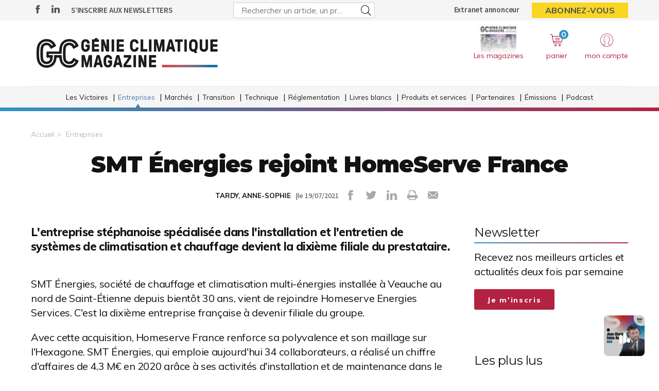

--- FILE ---
content_type: text/html; charset=UTF-8
request_url: https://www.genieclimatique.fr/tendances/8997/smt-energies-rejoint-homeserve-france
body_size: 10420
content:
<!DOCTYPE html>
<html lang="fr">
<head>
    <meta charset="UTF-8"/>
    <meta name="viewport" content="width=device-width, initial-scale=1, maximum-scale=1, user-scalable=no"/>
    <meta name="google-site-verification" content="XZr50yrPdYDSd8p4IX9NrRl24U97XX_GkEqSAyM1zw8"/>
    <title>SMT Énergies rejoint HomeServe France</title>

        	<meta property="og:site_name" content="Génie Climatique Magazine" />
	<meta property="og:type" content="article" />
	<meta property="og:title" content="SMT Énergies rejoint HomeServe France" />
	<meta property="og:url" content="https://www.genieclimatique.fr/tendances/8997/smt-energies-rejoint-homeserve-france" />
	<meta property="og:description" content="" />

        <link rel="amphtml" href="https://www.genieclimatique.fr/tendances/8997/smt-energies-rejoint-homeserve-france?amp">

    <link rel="icon" type="image/png" href="/images/favicon/gcm_favicon.ico">
    <link href="https://fonts.googleapis.com/css?family=Montserrat:200,400,600,700,900|Muli:400,600,700,800|Source+Sans+Pro:400,600" rel="stylesheet">
    <link rel="canonical" href="https://www.genieclimatique.fr/tendances/8997/smt-energies-rejoint-homeserve-france">

    <link rel="stylesheet" href="https://cdnjs.cloudflare.com/ajax/libs/font-awesome/6.4.2/css/all.min.css">
        <link rel="stylesheet" href="/package/fancybox/jquery.fancybox.min.css">
        <link rel="stylesheet" href="/package/slick-carousel/slick.css">
        <link rel="stylesheet" href="/package/slick-carousel/slick-theme.css">
        <link rel="stylesheet" href="/package/jquery/jquery-ui.theme.min.css">
        <link rel="stylesheet" href="/package/jquery/jquery-ui.min.css">
        <link rel="stylesheet" href="/package/chosen/chosen.min.css">
        <link rel="stylesheet" href="/css/gcm/main.css">
        <link rel="stylesheet" href="/css/gcm/pyc.css">
        <link rel="stylesheet" href="/css/style-webconference.css">
        <link rel="stylesheet" type="text/css" media="print" href="/css/gcm/print.css" />
        <style>
            .alert-iframe-cookie{
                background-color:#CCC;
                padding: 20px 20px;
                color:#fff;
                text-align:center;
            }

            .button-container{
                margin: 10px auto;
            }

        </style></head>

<body>
<!-- Google Tag Manager (noscript) -->
<noscript>
    <iframe src="https://www.googletagmanager.com/ns.html?id=GTM-WL63J9C" height="0" width="0" style="display:none;visibility:hidden"></iframe>
</noscript>
<!-- End Google Tag Manager (noscript) -->

<!-- START: HEADER-->
    <header class="header">
    <!--START:top-header-->
    <div class="row for-desktop">
        <div class="top-header">
            <div class="container">
                <div class="row">
                    <!--Social icons + newsletter link-->
                    <div class="col-md-4 col-lg-4 float-left vertical-align-middle no-r-padding">
                        <div class="social-icons">
                                                        <a href="https://www.facebook.com/pages/category/Magazine/Génie-Climatique-Magazine-190017901804934/" target="_blank" class="icon-facebook"></a>                                                        <a href="https://www.linkedin.com/showcase/génie-climatique-magazine/" target="_blank" class="icon-linkedin"></a>                        </div>
                        <a href="/newsletter" class="link link-bold text-uppercase">S’inscrire aux newsletters</a>
                    </div>

                    <!--Search form-->
                    <div class="col-md-3 col-lg-4 float-left vertical-align-middle">
                        <form role="form" id="form-buscar-header-search" action="/recherche" method="POST">
                            <div class="form-sm input-group-icon no-padding no-margin">
                                <input name="search" type="text" id="search-desktop"
                                       value=""
                                       class="form-control"
                                       placeholder="Rechercher un article, un produit ..."
                                       aria-label="Rechercher un article, un produit ..."
                                       aria-describedby="basic-addon2">
                                <button type="submit" class="btn">
                                    <i class="icon-search"></i>
                                </button>
                            </div>
                        </form>
                    </div>

                    <!--subscription-->
                    <div class="col-md-5 col-lg-4 float-left vertical-align-middle">
                        <div class="float-right">
                            <a href="/admin/dashboard" class="link link-bold">Extranet annonceur</a>
                            <a href="/abonnements"
                               class="btn btn-sm btn-no-radius btn-warning btn-uppercase no-margin">Abonnez-vous</a>
                        </div>
                    </div>
                </div>
            </div>
        </div>
    </div>

    <!--START:content-header-->
    <div class="row">
        <div class="content-header">
            <div class="container">
                <div class="row">
                    <div class="display-table">
                        <!--logo-->
                        <div class="col-xs-4 col-sm-3 col-md-4 vertical-align-middle">
                            <a href="/" class="logo logo-sm logo-md">
                                                                    
    <img alt="9c1220141e232a286aac57d408d52fc8f995218c.png" title="9c1220141e232a286aac57d408d52fc8f995218c.png" src="https://assets.pyc.fr/uploads/media/image/0001/83/132faa311584ff731edfbc6a04be3c2164c1ef96.png" width="560" height="143" sizes="(max-width: 560px) 100vw, 560px" srcset="" />

                                                            </a>
                        </div>

                        <!--Search form-->
                        <div class="col-xs-3 col-md-3 col-md-5 float-left vertical-align-middle">
                        </div>

                        <!--START:header-icon-buttons-->
                        <div class="col-xs-12 col-sm-9 col-md-7 vertical-align-middle no-l-padding for-desktop float-right">
                            <div class="header-buttons-wrapper">
                                <!--Latest-release-->
                                <a href="/calameo" class="box-latest-release">
                                    <div class="image">
                                        <span></span>
                                        <img src="https://i.calameoassets.com/251209143255-763aec02fb10396aa4a464027017ffb7/p1.jpg">
                                    </div>
                                    <div class="text">Les magazines</div>
                                </a>

                                <div class="dropdown dropdown-sm">
                                    <div class="item dropdown-btn" id="cartItem">
                                        <span class="notification">0</span>
                                        <i class="icon-store"></i>
                                        <div class="text-sm">panier</div>
                                    </div>
                                    <div class="dropdown-content border-top-basic-color-md" id="dropdownCartItem">
                                        <i class="icon-arrow-triangle-top center"></i>

                                        <div class="padding-b-10 text-left">
                                            <div class="row">
                                                <div class="col-xs-12 text-center padding-t-15">
                                                    <div class="title-sm-bold color-text-black margin-b-15">Ajouté au panier</div>
                                                    <p>Sous-total du panier (0 article(s)) :</p>

                                                    <div class="text-md color-text-second margin-b-20">
                                                        <strong>0,00 €</strong>
                                                    </div>
                                                    <a href="/boutique/mon-panier"
                                                       class="btn btn-outline-primary">Passer commande</a>
                                                </div>
                                            </div>
                                        </div>
                                    </div>
                                </div>

                                                                    <div class="dropdown">
                                        <div class="item dropdown-btn">
                                            <i class="icon-user"></i>

                                            <div class="text-sm">mon compte</div>
                                        </div>

                                        <div class="dropdown-content border-top-basic-color-md">
                                            <i class="icon-arrow-triangle-top"></i>

                                            <div class="content-two-columns padding-b-10 text-left">
                                                    <div class="col-xs-12 col-sm-12 col-md-6 padding-t-20 col-left match-height">
        <!--START:form-login-->
        <div class="row">
            <div class="col-xs-12">
                <div class="title-sm-bold color-text-black margin-b-25">Vous
                    avez déjà un compte
                </div>
            </div>
        </div>
        <div class="row">
            <div class="col-xs-12">
                <form method="post"
                      action="/connexion">
                    <div class="form-group">
                        <label>Email</label>
                        <input class="form-control"
                               id="username-header"
                               name="_username"
                               placeholder="Email"
                               required="required"
                               type="text"/>
                    </div>
                    <div class="form-group">
                        <label>Mot de passe</label>
                        <input class="form-control"
                               id="password-header"
                               name="_password"
                               required="required"
                               type="password"/>
                    </div>
                    <div class="row text-center">
                        <div class="col-xs-12 col-sm-9">
                            <div class="form-group no-b-padding text-center">
                                <button type="submit"
                                        class="btn btn-outline-primary btn-block no-r-margin">
                                    Connectez-vous
                                </button>
                                <a href="/mot-de-passe-oublie"
                                   class="link text-sm text-underline margin-t-5">Mot
                                    de passe oublié ?</a>
                            </div>
                        </div>
                    </div>
                </form>
            </div>
        </div>
    </div>
                                                <div class="col-xs-12 col-sm-12 col-md-6 padding-t-20 col-right match-height">
    <!--START:form-login-->
    <div class="row">
        <div class="col-xs-12">
            <div class="title-sm-bold color-text-black margin-b-10">
                Inscrivez-vous dès à présent
            </div>
        </div>
    </div>
    <div class="row">
        <div class="col-xs-12">
            <div class="margin-b-20"><span>Pourquoi ?</span></div>
            <div class="margin-b-20">
                <ul class="list-xs">
                    <li>
                        Pour tester l’abonnement : 5 articles offerts,
                        sans
                        engagement, à la création de votre compte.
                    </li>
                                            <li>Pour commenter les articles</li>
                                        <li>Pour gérer vos newsletters</li>
                </ul>
            </div>
            <div class="row text-center">
                <div class="col-xs-12 col-sm-9">
                    <div class="form-group no-b-padding">
                        <a href="/inscription"
                           class="btn btn-outline-primary btn-block no-r-margin">Je
                            crée mon compte</a>
                    </div>
                </div>
            </div>
            <div class="row margin-t-10">
                <div class="col-xs-12 login-button">
                    <div class="margin-b-5 text-sm text-bold"><span>Déjà abonné à Génie Climatique Magazine
                         Magazine ?</span>
                    </div>
                    <a href="/activation/abonne"
                       class="text-underline text-sm link-black">Activez
                        vos droits d’accès pour profiter de toute
                        l’information en illimité.</a>
                </div>
            </div>
        </div>
    </div>
</div>
                                            </div>
                                        </div>
                                    </div>
                                                            </div>
                        </div>

                        <!--START:Content-for-small-devices-->
                        <div class="col-xs-12 col-sm-9 col-md-3 no-l-padding vertical-align-middle text-right float-right-tablet for-tablet">
                            <a href="/abonnements"
                               class="btn btn-lg btn-no-radius btn-warning btn-uppercase no-b-margin">S’abonner</a>
                            <a class="menu-link">
                                <div class="menu-hamb">
                                    <span class="menu-hamb-1"></span>
                                    <span class="menu-hamb-2"></span>
                                </div>
                                <span class="menu-title">Menu</span>
                            </a>
                        </div>
                    </div>

                </div>
            </div>
        </div>
    </div>

    <!--START:bottom-header-->
    <div class="row z-index-md">
        <div class="col-xs-12 bottom-header">
            <div class="container">
                <!--START:search-->
                <div class="row for-tablet">
                    <div class="col-xs-12">
                        <div class="margin-t-10 margin-b-10">
                            <form role="form" action="/recherche" id="form-buscar-header" method="POST">
                                <div class="input-group-icon no-padding no-margin">
                                    <input name="search" type="text" id="search-tablet"
                                           value=""
                                           class="form-control"
                                           placeholder="Rechercher un article, un produit ..."
                                           aria-label="Rechercher un article, un produit ..."
                                           aria-describedby="basic-addon2">
                                    <button type="submit" class="btn">
                                        <i class="icon-search"></i>
                                    </button>
                                </div>
                            </form>
                        </div>
                    </div>
                </div>

                <div class="row for-tablet">
                    <div class="col-xs-7">
                        <div class="margin-t-5 margin-b-15">
                                                        <a href="/connexion" class="link link-bold color-text-basic">Se connecter</a>
                                                    </div>
                    </div>
                                    </div>

                <!--START:main-menu-->
                <div class="row">
                    <div class="col-xs-12">
                        <div class="box-separator-top no-padding no-margin">
                            <div class="main-menu">
                                <ul class="nav">
                                                                                                                                                                                                                                                                                                                            <li >
                                                <a href="/les-victoires">Les Victoires</a>
                                                                                            </li>
                                                                                                                                                                                                                                                                                                                                                                                                                                                                                                                                                                                                                                                                                                                                                                                                                                            <li class="active">
                                                <a href="/tendances">Entreprises</a>
                                                                                                    <ul class="sub-menu">
                                                                                                                                                                                    <li>
                                                                    <a href="/tendances/installation">
                                                                        Installation
                                                                    </a>
                                                                </li>
                                                                                                                                                                                                                                                <li>
                                                                    <a href="/tendances/bureaux-detude">
                                                                        Bureaux d’étude
                                                                    </a>
                                                                </li>
                                                                                                                                                                                                                                                <li>
                                                                    <a href="/tendances/industriels">
                                                                        Industriels
                                                                    </a>
                                                                </li>
                                                                                                                                                                                                                                                <li>
                                                                    <a href="/tendances/distribution-1">
                                                                        Distribution
                                                                    </a>
                                                                </li>
                                                                                                                                                                        </ul>
                                                                                            </li>
                                                                                                                                                                                                                                                                                        <li >
                                                <a href="/marches-1">Marchés</a>
                                                                                                    <ul class="sub-menu">
                                                                                                                                                                                    <li>
                                                                    <a href="/marches-1/logement-neuf-1">
                                                                        Logement neuf
                                                                    </a>
                                                                </li>
                                                                                                                                                                                                                                                <li>
                                                                    <a href="/marches-1/renovation-energetique-1">
                                                                        Rénovation énergétique
                                                                    </a>
                                                                </li>
                                                                                                                                                                                                                                                <li>
                                                                    <a href="/marches-1/tertiaire-industrie-1">
                                                                        Tertiaire &amp; industrie
                                                                    </a>
                                                                </li>
                                                                                                                                                                                                                                                <li>
                                                                    <a href="/marches-1/data-conjoncture-1">
                                                                        Data &amp; conjoncture
                                                                    </a>
                                                                </li>
                                                                                                                                                                        </ul>
                                                                                            </li>
                                                                                                                                                                                                                                                                                                                                                                                                                                                                                                                                                                                                        <li >
                                                <a href="/transition">Transition</a>
                                                                                                    <ul class="sub-menu">
                                                                                                                                                                                    <li>
                                                                    <a href="/transition/pompes-a-chaleur">
                                                                        Pompes à chaleur
                                                                    </a>
                                                                </li>
                                                                                                                                                                                                                                                <li>
                                                                    <a href="/transition/photovoltaique">
                                                                        Photovoltaïque
                                                                    </a>
                                                                </li>
                                                                                                                                                                                                                                                <li>
                                                                    <a href="/transition/bois-energie">
                                                                        Bois-énergie
                                                                    </a>
                                                                </li>
                                                                                                                                                                                                                                                <li>
                                                                    <a href="/transition/gaz-vert">
                                                                        Gaz vert
                                                                    </a>
                                                                </li>
                                                                                                                                                                                                                                                <li>
                                                                    <a href="/transition/solaire-thermique">
                                                                        Solaire-thermique
                                                                    </a>
                                                                </li>
                                                                                                                                                                                                                                                <li>
                                                                    <a href="/transition/geothermie">
                                                                        Géothermie
                                                                    </a>
                                                                </li>
                                                                                                                                                                                                                                                <li>
                                                                    <a href="/transition/ventilation">
                                                                        Ventilation
                                                                    </a>
                                                                </li>
                                                                                                                                                                        </ul>
                                                                                            </li>
                                                                                                                                                                                                                                                                                                                                                                    <li >
                                                <a href="/retours-d-experiences">Technique</a>
                                                                                                    <ul class="sub-menu">
                                                                                                                                                                                    <li>
                                                                    <a href="/retours-d-experiences/formation">
                                                                        Formation
                                                                    </a>
                                                                </li>
                                                                                                                                                                                                                                                <li>
                                                                    <a href="/retours-d-experiences/innovation-1">
                                                                        Innovation
                                                                    </a>
                                                                </li>
                                                                                                                                                                                                                                                <li>
                                                                    <a href="/retours-d-experiences/realisations-5">
                                                                        Réalisations
                                                                    </a>
                                                                </li>
                                                                                                                                                                        </ul>
                                                                                            </li>
                                                                                                                                                                                                                                                                                        <li >
                                                <a href="/enquetes-et-reglementation">Réglementation</a>
                                                                                                    <ul class="sub-menu">
                                                                                                                                                                                                                                                                                                        <li>
                                                                    <a href="/enquetes-et-reglementation/normes-techniques-1">
                                                                        Normes techniques
                                                                    </a>
                                                                </li>
                                                                                                                                                                                                                                                <li>
                                                                    <a href="/enquetes-et-reglementation/cadre-reglementaire">
                                                                        Cadre réglementaire
                                                                    </a>
                                                                </li>
                                                                                                                                                                        </ul>
                                                                                            </li>
                                                                                                                                                                                                            <li >
                                                <a href="/livres-blanc">Livres blancs</a>
                                                                                            </li>
                                                                                                                                                                                                                                                                                        <li >
                                                <a href="/produits-et-services">Produits et services</a>
                                                                                            </li>
                                                                                                                                                                                                            <li >
                                                <a href="/partenaires">Partenaires</a>
                                                                                            </li>
                                                                                                                                                                                                            <li >
                                                <a href="/webconferences">Émissions</a>
                                                                                            </li>
                                                                                                                                                                                                            <li >
                                                <a href="/podcasts">Podcast</a>
                                                                                            </li>
                                                                                                            </ul>
                            </div>
                        </div>
                    </div>
                </div>

                <div class="row for-tablet">
                    <div class="col-xs-12">
                        <div class="box-separator-top">
                            <ul>
                                <li class="padding-b-15">
                                    <a href="/boutique/mon-panier" class="link-black">
                                        Panier
                                        <span class="text-sm color-text-darken-blue">(0)</span>
                                    </a>
                                </li>
                                <li class="padding-b-15">
                                    <a href="/calameo" class="link-black">Consultez le dernier numéro</a>
                                </li>
                                <li class="padding-b-15">
                                    <a href="/newsletter" class="link-black">S’inscrire aux newsletters</a>
                                </li>
                            </ul>
                        </div>
                    </div>
                    <div class="col-xs-12">
                        <div class="social-icons icons-bordered margin-b-20">
                                                        <a href="https://www.facebook.com/pages/category/Magazine/Génie-Climatique-Magazine-190017901804934/" target="_blank" class="icon-facebook"></a>                            <a href="https://www.linkedin.com/showcase/génie-climatique-magazine/" target="_blank" class="icon-linkedin"></a>                                                    </div>
                    </div>
                </div>

            </div>
        </div>
    </div>
</header>
<!-- CONTENT-->
<div class="main">
        <div class="big-bg-ad">
            <ins data-revive-zoneid="119" data-revive-id="45ee34ace6c060c56e03058693539376"></ins>
    </div>

        <div class="container color-bg-white">
        <!--START:Add-vertical-->
<div class="row">
    <div class="col-xs-12 no-padding">
        <div class="margin-b-20 margin-t-20 text-center affiz-center">
                <ins data-revive-zoneid="126" data-revive-id="45ee34ace6c060c56e03058693539376"></ins>
        </div>
    </div>
</div>        <!--START:breadcrumb-->
<div class="row">
    <div class="col-xs-12">
        <ul class="breadcrumb">
            <li><a href="/">Accueil</a></li>
                            <li><a href="/tendances">Entreprises</a></li>
                    </ul>
    </div>
</div>

        <!--START:title-article-->
<div class="row">
    <article>
        <div class="col-xs-12">
            <div class="article-header text-center">
                <h1>SMT Énergies rejoint HomeServe France</h1>
                <span>
                    <form role="form" class="form-keywords" action="/recherche" method="POST">
                        <input name="search" type="hidden" id="search"
                               value="TARDY, ANNE-SOPHIE"
                               class="form-control"
                               aria-describedby="basic-addon2">
                        <button type="submit">
                            <a>TARDY, ANNE-SOPHIE</a>
                        </button>
                    </form>
                    |le 19/07/2021
                    <ul class="social-icons">
    <li><a href="http://www.facebook.com/sharer.php?u=https://www.genieclimatique.fr/tendances/8997/smt-energies-rejoint-homeserve-france" target="_blank" data-href="https://www.genieclimatique.fr/tendances/8997/smt-energies-rejoint-homeserve-france" onclick="ga('send', 'event', 'partage', 'click', 'Facebook');"><i class="icon-facebook"></i></a></li>
    <li><a href="http://twitter.com/share?url=https://www.genieclimatique.fr/tendances/8997/smt-energies-rejoint-homeserve-france" target="_blank" data-url="https://www.genieclimatique.fr/tendances/8997/smt-energies-rejoint-homeserve-france" onclick="ga('send', 'event', 'partage', 'click', 'Twitter');"><i class="icon-twitter"></i></a></li>
    <li><a href="https://www.linkedin.com/shareArticle?mini=true&url=https://www.genieclimatique.fr/tendances/8997/smt-energies-rejoint-homeserve-france" target="_blank" onclick="ga('send', 'event', 'partage', 'click', 'Linkedin');"><i class="icon-linkedin"></i></a></li>
    <li><a href="javascript:window.print()"><i class="icon-print"></i></a></li>
    <li><a href="#"><i
                    class="icon-envelope send-article-mail"
                    data-site="Génie Climatique Magazine"
                    data-title="SMT Énergies rejoint HomeServe France"
                    data-contributor="TARDY, ANNE-SOPHIE"
                    data-chapo="L&#039;entreprise stéphanoise spécialisée dans l&#039;installation et l&#039;entretien de systèmes de climatisation et chauffage devient la dixième filiale du prestataire."
            ></i></a></li>
</ul>                </span>
            </div>
        </div>
    </article>
</div>
        <!--START:article-->
        <div class="row">
            <article>
                <div class="article-content">
                    <div class="col-xs-12">
                        <div class="article-body">
                                                            <em>L'entreprise stéphanoise spécialisée dans l'installation et l'entretien de systèmes de climatisation et chauffage devient la dixième filiale du prestataire.</em>
                                                        <p><p class="article-texte">SMT Énergies, société de chauffage et climatisation multi-énergies installée à Veauche au nord de Saint-Étienne depuis bientôt 30 ans, vient de rejoindre Homeserve Energies Services. C'est la dixième entreprise française à devenir filiale du groupe.</p><p class="article-texte">Avec cette acquisition, Homeserve France renforce sa polyvalence et son maillage sur l'Hexagone. SMT Énergies, qui emploie aujourd'hui 34 collaborateurs, a réalisé un chiffre d'affaires de 4,3 M€ en 2020 grâce à ses activités d'installation et de maintenance dans le gaz, le bois bûches, les granulés et la pompe à chaleur. Cette intégration au sein de Homeserve permettra notamment à la PME de repenser son site Internet avec l'intégration des paiements en ligne des factures et contrats, mais aussi la mise en place de la déduction des aides gouvernementales CEE et MaPrimeRénov' directement sur les devis.</p><p class="article-texte">De son côté, HomeServe Energies Services, qui compte donc désormais 10 filiales, 21 agences et 350 collaborateurs en France pour un CA de 28 M€, espère avoir acquis 30 sociétés d'ici 4 ans pour être présent dans 30 départements.</p></p>
                            <p>
                                
                            </p>
                        </div>
                        <!--START:article-footer-->
                        <div class="article-footer">
    <div class="margin-b-30">
                    <form role="form" class="form-keywords" action="/recherche" method="POST" >
                <input name="keyword" type="hidden" id="keyword"
                       value="PAC"
                       class="form-control"
                       placeholder="Rechercher un article, un produit ..."
                       aria-label="Rechercher un article, un produit ..."
                       aria-describedby="basic-addon2">
                <button type="submit" class="btn btn btn-info btn-sm">
                    PAC
                </button>
            </form>
                    <form role="form" class="form-keywords" action="/recherche" method="POST" >
                <input name="keyword" type="hidden" id="keyword"
                       value="Chaudière"
                       class="form-control"
                       placeholder="Rechercher un article, un produit ..."
                       aria-label="Rechercher un article, un produit ..."
                       aria-describedby="basic-addon2">
                <button type="submit" class="btn btn btn-info btn-sm">
                    Chaudière
                </button>
            </form>
                    <form role="form" class="form-keywords" action="/recherche" method="POST" >
                <input name="keyword" type="hidden" id="keyword"
                       value="Gaz"
                       class="form-control"
                       placeholder="Rechercher un article, un produit ..."
                       aria-label="Rechercher un article, un produit ..."
                       aria-describedby="basic-addon2">
                <button type="submit" class="btn btn btn-info btn-sm">
                    Gaz
                </button>
            </form>
            </div>
</div>                    </div>
                </div>

                <!--START:sidebar-->
                <div class="sidebar">
    <div class="col-xs-12">
        <!--START:well-newsletter-->
        <div class="well margin-b-50 hidden-down-768">
            <div class="title">Newsletter<span></span></div>
<p>Recevez nos meilleurs articles et actualités deux fois par semaine</p>
<a href="/newsletter" class="btn btn-primary">Je m'inscris</a>        </div>

    <!--START:well-add-->
            <div class="well add text-center">
                <ins data-revive-zoneid="131" data-revive-id="45ee34ace6c060c56e03058693539376"></ins>
        </div>
    
    <!--START:well-list-articles-->
            <div class="well list-posts margin-b-50 hidden-down-768">
            <div class="title">Les plus lus<span></span></div>
            <ol>
                                                    <li>
                        <a href="/transition/31193/data-centers-en-france-vers-une-multiplication-par-3-7-des-consommations-electriques-d-ici-2035">Data centers en France : vers une multiplication par 3,7 des consommations électriques d&#039;ici 2035</a>
                    </li>
                                    <li>
                        <a href="/retours-d-experiences/innovation-1/31197/airzone-se-lance-dans-le-comptage-d-energie">Airzone se lance dans le comptage d&#039;énergie</a>
                    </li>
                                    <li>
                        <a href="/transition/31228/geothermie-233-m-d-aides-mais-un-potentiel-sous-exploite-selon-la-cour-des-comptes">Géothermie : 233 M€ d&#039;aides, mais un « potentiel sous-exploité » selon la Cour des comptes</a>
                    </li>
                                    <li>
                        <a href="/tendances/industriels/31209/une-nouvelle-directrice-marketing-pour-s-p-france">Une nouvelle directrice marketing pour S&amp;P France</a>
                    </li>
                                    <li>
                        <a href="/tendances/industriels/31198/carrier-teste-sa-nouvelle-generation-de-rooftops">Carrier teste sa nouvelle génération de rooftops</a>
                    </li>
                            </ol>
        </div>
    
    <!--START:well-add-->
            <div class="well add text-center">
                <ins data-revive-zoneid="113" data-revive-id="45ee34ace6c060c56e03058693539376"></ins>
        </div>
        </div>
</div>            </article>
        </div>

            <!--START:similar-products-->
    <div class="list-element-ui other-product">
        <!--START:title-->
        <div class="row">
            <div class="col-xs-12">
                <h2 class="title title-border-middle title-sm-bold text-uppercase">
                    <span><strong>Produits et services</strong></span>
                </h2>
            </div>
        </div>
        <!--START:content-->
        <div class="row">
                            <div class="col-xs-12 col-sm-6">
                    <a href="/produits-et-services/10/r-454b-la-solution-performante-et-environnementale-en-remplacement-du-r-410a"
                       class="item match-height">
                        <div class="image same-height">
                                                            
    <img alt="515B.jpg" title="515B.jpg" src="https://assets.pyc.fr/uploads/media/product/0001/46/thumb_45648_product_medium.jpeg" width="170" height="254" sizes="(max-width: 170px) 100vw, 170px" class="img-responsive" srcset="" />

                                                    </div>
                        <div class="detail same-height">
                            <span>CLIMALIFE - DEHON SERVICE SAS</span>
                            <h3>R 454B  la solution performante et environnementale en remplacement du R 410A</h3>
                            <span class="link-important">Voir le detail ></span>
                        </div>
                    </a>
                </div>
                            <div class="col-xs-12 col-sm-6">
                    <a href="/produits-et-services/472/airh2o-800-r290-airh2o-600-r32-la-nouvelle-generation-de-pompes-a-chaleur-plus-ecologique-et-plus-performante"
                       class="item match-height">
                        <div class="image same-height">
                                                            
    <img alt="Béton_R290M_et_L.jpg" title="Béton_R290M_et_L.jpg" src="https://assets.pyc.fr/uploads/media/product/0001/90/thumb_89507_product_medium.jpg" width="300" height="171" sizes="(max-width: 300px) 100vw, 300px" class="img-responsive" srcset="" />

                                                    </div>
                        <div class="detail same-height">
                            <span>Johnson Controls - Hitachi Air Conditioning</span>
                            <h3>airH2O 800 R290 &amp; airH2O 600 R32 : la nouvelle génération de pompes à chaleur, plus écologique et plus performante</h3>
                            <span class="link-important">Voir le detail ></span>
                        </div>
                    </a>
                </div>
                            <div class="col-xs-12 col-sm-6">
                    <a href="/produits-et-services/588/cache-professionnel-pour-climatisation-et-pompe-a-chaleur"
                       class="item match-height">
                        <div class="image same-height">
                                                            
    <img alt="316412502_575357887930795_4605512727069719668_n.jpg" title="316412502_575357887930795_4605512727069719668_n.jpg" src="https://assets.pyc.fr/uploads/media/product/0001/74/thumb_73289_product_medium.jpg" width="300" height="324" sizes="(max-width: 300px) 100vw, 300px" class="img-responsive" srcset="" />

                                                    </div>
                        <div class="detail same-height">
                            <span>DECOCLIM</span>
                            <h3>Cache professionnel pour climatisation et pompe à chaleur</h3>
                            <span class="link-important">Voir le detail ></span>
                        </div>
                    </a>
                </div>
                            <div class="col-xs-12 col-sm-6">
                    <a href="/produits-et-services/1288/nimbus-compact-net-r32-la-pompe-a-chaleur-la-plus-avancee-combinant-des-performances-de-pointe-et-une-flexibilite-maximale"
                       class="item match-height">
                        <div class="image same-height">
                                                            
    <img alt="Nimbus.png" title="Nimbus.png" src="https://assets.pyc.fr/uploads/media/product/0001/72/thumb_71132_product_medium.png" width="300" height="300" sizes="(max-width: 300px) 100vw, 300px" class="img-responsive" srcset="" />

                                                    </div>
                        <div class="detail same-height">
                            <span>Ariston</span>
                            <h3>Nimbus Compact Net R32 : La pompe à chaleur la plus avancée, combinant des performances de pointe et une flexibilité maximale</h3>
                            <span class="link-important">Voir le detail ></span>
                        </div>
                    </a>
                </div>
                    </div>
    </div>

<!--START:similar-rubric-->
<div class="list-element-links-ui other-rubric">
    <!--START:title-->
    <div class="row">
        <div class="col-xs-12">
            <h2 class="title title-border-middle title-sm-bold text-uppercase">
                <span><strong>Dans la même rubrique</strong></span></h2>
        </div>
    </div>
    <!--START:content-->
    <div class="row">
                    <div class="col-xs-12 col-sm-3">
                <a href="/tendances/installation/31227/sophie-moreau-de-sommet-en-sommet" class="match-height">Sophie Moreau, de sommet en sommet</a>
            </div>
                    <div class="col-xs-12 col-sm-3">
                <a href="/tendances/installation/31167/ceme-acquiert-le-groupe-ovalt-specialiste-de-l-industrie" class="match-height">CEME acquiert le groupe Ovalt, spécialiste de l’industrie</a>
            </div>
                    <div class="col-xs-12 col-sm-3">
                <a href="/tendances/installation/31065/engie-home-services-des-negociations-exclusives-demarrent" class="match-height">Engie Home Services : des négociations exclusives démarrent</a>
            </div>
                    <div class="col-xs-12 col-sm-3">
                <a href="/tendances/installation/31039/ventiler-les-ecoles-le-chantier-de-la-decennie" class="match-height">Ventiler les écoles, le chantier de la décennie</a>
            </div>
            </div>
</div>    </div>
</div>

<!--START:Footer-->
    <footer class="footer">
    <div class="content-footer">
        <div class="container">
            <div class="row">
                                <div class="col-xs-6 col-sm-3 col-md-3">
                    <span class="title text-uppercase">Les services</span>
                    <ul class="nav">
                        <li><a href="/profil/edit">Accéder à votre compte</a></li>
                        <li><a href="/activation/abonne">Activer vos droits d’accès abonné</a></li>
                        <li><a href="/calameo">Consulter les magazines</a></li>
                        <li><a href="/numeros">Acheter un numéro</a></li>
                        <li><a href="/newsletter">S’inscrire aux newsletters</a></li>
                        <li><a href="/nous-contacter?search=publicite#contact-form-ancre">Devenir annonceur</a></li>
                        <li><a href="/admin/dashboard">Se connecter à l’extranet annonceur</a></li>
                        <li><a href="/nous-contacter">Nous contacter</a></li>
                    </ul>
                </div>
                
                                <div class="col-xs-6 col-sm-3 col-md-3">
                    <span class="title text-uppercase">L’essentiel</span>
                    <ul class="nav">
                        <li><a href="/tendances">Tendances</a></li>
                        <li><a href="/enquetes-et-reglementation">Réglementation</a></li>
                        <li><a href="/retours-d-experiences">Réalisations</a></li>
                        <li><a href="/dossiers-expert">Dossier Expert</a></li>
                        <li><a href="/produits-et-services">Produits et services</a></li>
                    </ul>
                </div>
                                <div class="col-xs-12 col-sm-6 col-md-3">
                    <span class="title text-uppercase">
                                                    Génie climatique magazine
                                            </span>

                    <div class="magazine-product">
                        <div class="row">
                            <div class="col-xs-4 col-sm-3 col-md-4">
                                <div class="margin-t-5">
                                                                            <a href="/abonnement/1">
                                            
    <img alt="GCM_mockup_abo_site V2 (1).png" title="GCM_mockup_abo_site V2 (1).png" src="https://assets.pyc.fr/uploads/media/image/0001/83/thumb_82650_image_small.png" width="100" height="60" sizes="(max-width: 100px) 100vw, 100px" loading="lazy" srcset="" />

                                        </a>
                                                                    </div>
                            </div>
                            <div class="col-xs-4 col-sm-3 col-md-4">
                                                                    <a href="/abonnement/1">
                                        <p>Magazine + site + newsletters</p>
                                    </a>
                                                            </div>
                                                        
                            <div class="col-xs-8 col-sm-9 col-md-8">
                                                                    <a href="/abonnement/1">
                                        <div class="btn btn-white btn-sm btn-no-radius btn-uppercase no-margin">Je m’abonne</div>
                                    </a>
                                                            </div>
                        </div>
                    </div>
                </div>
                <div class="col-xs-12 col-sm-12 col-md-3">
                    <div class="infos">
                        <div class="margin-b-20">
                            <ul class="social-icons icons-white">
                                                                                                    <li>
                                        <a href="https://www.facebook.com/pages/category/Magazine/Génie-Climatique-Magazine-190017901804934/" target="_blank">
                                            <i class="icon-facebook"></i>
                                        </a>
                                    </li>
                                                                                                                                    <li>
                                        <a href="https://www.linkedin.com/showcase/génie-climatique-magazine/" target="_blank">
                                            <i class="icon-linkedin"></i>
                                        </a>
                                    </li>
                                                            </ul>
                        </div>
                        <p>Génie Climatique Magazine est une marque </br>du groupe PYC MÉDIA</p>
                        <a href="http://www.pyc.fr/">
                            <img src="/images/logo-pyc.png" alt="PYC media white logo">
                        </a>
                    </div>
                </div>
            </div>
        </div>

                <div class="row">
            <div class="col-xs-12 text-center">
                <div class="coppy-right">
                    <p>
                        © 2026 PYC Média |
                        <a href="/sitemap.html">Plan du site</a> |
                        <a href="/mentions-legales">Mentions légales</a> |
                        <a href="/cgu">CGUV</a> |
                        <a href="/privacy-policy">Protection des données personnelles</a> |
                        <a href="/cookies">Cookies</a>
                    </p>
                </div>
            </div>
        </div>
            </div>
</footer>
<!-- Start of Staytuned snippet -->
<div class="st-embed-wrapper">
    <script src="https://api.staytuned.io/tags-v4?locationKey=e4712947-1d83-4b6e-b570-c6d0ef954ba2&widgetConfigurationKey=41e58997-93d1-43cb-84b1-24b79f7e90ab&component=notification&pixel=true"></script>
</div>
<!-- End of Staytuned snippet -->
    <!-- Google Tag Manager -->
    <script>(function(w,d,s,l,i){w[l]=w[l]||[];w[l].push({'gtm.start':
                new Date().getTime(),event:'gtm.js'});var f=d.getElementsByTagName(s)[0],
            j=d.createElement(s),dl=l!='dataLayer'?'&l='+l:'';j.async=true;j.src=
            'https://www.googletagmanager.com/gtm.js?id='+i+dl;f.parentNode.insertBefore(j,f);
        })(window,document,'script','dataLayer','GTM-WL63J9C');</script>
    <!-- End Google Tag Manager -->

    <script src="/package/jquery/jquery.min.js"></script>
    <script src="/package/fancybox/jquery.fancybox.min.js"></script>
    <script src="/package/slick-carousel/slick.min.js"></script>
    <script src="/package/matchheight/jquery.matchHeight-min.js"></script>
    <script src="/package/object-fit-images/ofi.browser.js"></script>
    <script src="/package/chosen/chosen.jquery.min.js"></script>
    <script src="/js/main.js"></script>
    <script src="/js/pyc.js"></script>
    <script src="/bundles/fosjsrouting/js/router.min.js"></script>
    <script src="/js/routing?callback=fos.Router.setData"></script>
    <script async src="https://adserver.pyc.fr/www/delivery/asyncjs.php"></script>
    <script>
                    </script>
    <script>
        function createDivAlert(el, vendor) {
            el.style.display = "none";

            var vendorConsent = "'" + vendor + "'";
            var vendorClass = 'cookie-' + vendor;

            if (!document.querySelector('.' + vendorClass)) {
                var divAlert = document.createElement('div');
                divAlert.classList.add('alert-iframe-cookie');
                divAlert.classList.add(vendorClass);
                divAlert.innerHTML = '<p>En cliquant sur « Accepter les cookies » les traceurs de « ' + vendor + ' » seront déposés et vous pourrez visualiser l\'élément. <br> Vous gardez la possibilité de retirer votre consentement à tout moment. <br> Tant que vous n\'avez pas accepté, vous ne pourrez pas accéder à votre élément. : </p><div class="button-container"><button type="button" onclick="window.axeptioSDK.requestConsent(' + vendorConsent + ')" href="#" class="btn btn-success" >Accepter les cookies</button></div><p>Consentements fournis par <a href="https://www.axept.io">Axeptio</a></p>';

                el.after(divAlert);
            }
        }

        window._axcb = window._axcb || [];
        window._axcb.push(function(sdk){
            sdk.on('ready', function () {
                if(!sdk.userPreferencesManager.choices.$$completed) {
                    document
                        .querySelectorAll('[data-requires-vendor-consent]')
                        .forEach(el => {
                            var vendor = el.getAttribute('data-requires-vendor-consent');

                            createDivAlert(el, vendor);
                        });
                }
            })
            sdk.on('cookies:complete', function (choices) {
                document
                    .querySelectorAll('[data-requires-vendor-consent]')
                    .forEach(el => {
                        var vendor = el.getAttribute('data-requires-vendor-consent');

                        if (choices[vendor]) {
                            el.style.display = "block";

                            el.parentElement.querySelectorAll('.alert-iframe-cookie').forEach(function (alert) {
                                if (alert.classList.contains('cookie-'+vendor)) {
                                    alert.remove();
                                }
                            });

                            if (el.getAttribute('data-src')) {
                                el.setAttribute('src', el.getAttribute('data-src'));
                            }

                            if (el.getAttribute('data-height')) {
                                el.setAttribute('height', el.getAttribute('data-height'));
                            }
                            if (el.getAttribute('data-width')) {
                                el.setAttribute('width', el.getAttribute('data-width'));
                            }
                        } else {
                            createDivAlert(el, vendor);
                        }
                    });
            });
        });
    </script>

</body>

</html>


--- FILE ---
content_type: application/javascript; charset=utf-8
request_url: https://cdn.jsdelivr.net/npm/@staytuned-io/web-components@latest/dist/web-components/form-149da2b1.js
body_size: -519
content:
var STFormDtoFieldSpecTypeEnum;
(function (STFormDtoFieldSpecTypeEnum) {
    STFormDtoFieldSpecTypeEnum["Text"] = "text";
    STFormDtoFieldSpecTypeEnum["Select"] = "select";
    STFormDtoFieldSpecTypeEnum["Toggle"] = "toggle";
})(STFormDtoFieldSpecTypeEnum || (STFormDtoFieldSpecTypeEnum = {}));
var STFormDtoFieldSpecFormatCheckTypeEnum;
(function (STFormDtoFieldSpecFormatCheckTypeEnum) {
    STFormDtoFieldSpecFormatCheckTypeEnum["Email"] = "email";
    STFormDtoFieldSpecFormatCheckTypeEnum["Contain"] = "contain";
    STFormDtoFieldSpecFormatCheckTypeEnum["DontContain"] = "dont_contain";
    STFormDtoFieldSpecFormatCheckTypeEnum["MatchRegex"] = "match_regex";
    STFormDtoFieldSpecFormatCheckTypeEnum["ProfessionalEmailOnly"] = "professional_email_only";
})(STFormDtoFieldSpecFormatCheckTypeEnum || (STFormDtoFieldSpecFormatCheckTypeEnum = {}));

export { STFormDtoFieldSpecTypeEnum as S };


--- FILE ---
content_type: text/javascript
request_url: https://api.staytuned.io/tags-v4?locationKey=e4712947-1d83-4b6e-b570-c6d0ef954ba2&widgetConfigurationKey=41e58997-93d1-43cb-84b1-24b79f7e90ab&component=notification&pixel=true
body_size: 3241
content:
document.write(`<staytuned-notification style="display: none;" widget-configuration-key="41e58997-93d1-43cb-84b1-24b79f7e90ab" pixel ></staytuned-notification>`);(function(w, d, pTag) {
    var topAccessAllowed = true;
    try {
      d = w.top.document || d;
      w = w.top.document ? w.top : w;
    } catch (e) { topAccessAllowed = false; }
    if (!w.__staytunedPlayerComponentLock__ && !w.__staytunedMobileHook__ && topAccessAllowed) {
      w.__staytunedPlayerComponentLock__ = true;
      w.__staytunedPlayerComponent__ = d.getElementsByTagName('body')[0].appendChild(pTag);
    }})(window, document, new DOMParser().parseFromString('<staytuned-player></staytuned-player>', 'text/html').body.firstChild);(function(w, d, s1, s2) { 
    try { 
      d = w.top.document || d;
      w = w.top.document ? w.top : w;
    } catch (e) {}
    if (!w.__staytunedComponent__) {
      var protocol = w.location.protocol.match(/^https?:$/) ? w.location.protocol : 'https:';
      s1.src = protocol + '//cdn.jsdelivr.net/npm/@staytuned-io/web-components@latest/dist/web-components/web-components.esm.js';
      s1.type = 'module';
      s1.setAttribute('crossorigin', 'anonymous');
      s1.async = true;
      s2.src = protocol + '//cdn.jsdelivr.net/npm/@staytuned-io/web-components@latest/dist/web-components/web-components.js';
      s2.noModule = true;
      s2.setAttribute('crossorigin', 'anonymous');
      s2.async = true;
      if (undefined) {
        w.addEventListener('load', function () {
          d.getElementsByTagName('body')[0].appendChild(s1);
          d.getElementsByTagName('body')[0].appendChild(s2);
        });
      } else {
        d.getElementsByTagName('body')[0].appendChild(s1);
        d.getElementsByTagName('body')[0].appendChild(s2);
      }
    }})(window, document, document.createElement('script'), document.createElement('script'));(function(w, d, s1, s2) { 
    try { 
      d = w.top.document || d;
      w = w.top.document ? w.top : w;
    } catch (e) {}
    if (!w.__staytunedGlobal__) {
      var protocol = w.location.protocol.match(/^https?:$/) ? w.location.protocol : 'https:';
      s1.src = protocol + '//cdn.jsdelivr.net/npm/@staytuned-io/sdk-v2@latest/dist/staytuned-sdk.esm.js';
      s1.type = 'module';
      s1.setAttribute('crossorigin', 'anonymous');
      s1.async = true;
      s2.src = protocol + '//cdn.jsdelivr.net/npm/@staytuned-io/sdk-v2@latest/dist/staytuned-sdk.js';
      s2.noModule = true;
      s2.setAttribute('crossorigin', 'anonymous');
      s2.async = true;
      if (undefined) {
        w.addEventListener('load', function () {
          d.getElementsByTagName('body')[0].appendChild(s1);
          d.getElementsByTagName('body')[0].appendChild(s2);
        });
      } else {
        d.getElementsByTagName('body')[0].appendChild(s1);
        d.getElementsByTagName('body')[0].appendChild(s2);
      }
    }})(window, document, document.createElement('script'), document.createElement('script'));(function(w, d) {
    try {
      d = w.top.document || d;
      w = w.top.document ? w.top : w;
    } catch (e) {}
    if (!w.staytunedReady) {
      w.staytunedReady = () => {
        w.staytunedSDK.init(
          {
            appId: 'e4712947-1d83-4b6e-b570-c6d0ef954ba2',
            opts: {
    playerOptions: { autoResumePlayback: false }
  },
          },
          async () => {},
        );
      };
    }})(window, document);

--- FILE ---
content_type: application/javascript; charset=utf-8
request_url: https://cdn.jsdelivr.net/npm/@staytuned-io/sdk-v2@latest/dist/staytuned-sdk.esm.js
body_size: 54252
content:
function unwrapExports(e){return e&&e.__esModule&&Object.prototype.hasOwnProperty.call(e,"default")?e.default:e}function createCommonjsModule(e,t,r){return e(r={path:t,exports:{},require:function(e,t){return commonjsRequire(e,null==t?r.path:t)}},r.exports),r.exports}function commonjsRequire(){throw new Error("Dynamic requires are not currently supported by @rollup/plugin-commonjs")}var runtime_1=createCommonjsModule(function(e){var t=function(i){var d,e=Object.prototype,p=e.hasOwnProperty,t="function"==typeof Symbol?Symbol:{},o=t.iterator||"@@iterator",r=t.asyncIterator||"@@asyncIterator",n=t.toStringTag||"@@toStringTag";function a(e,t,r){return Object.defineProperty(e,t,{value:r,enumerable:!0,configurable:!0,writable:!0}),e[t]}try{a({},"")}catch(e){a=function(e,t,r){return e[t]=r}}function s(e,t,r,n){var a,i,s,u,o=t&&t.prototype instanceof S?t:S,c=Object.create(o.prototype),p=new x(n||[]);return c._invoke=(a=e,i=r,s=p,u=f,function(e,t){if(u===h)throw new Error("Generator is already running");if(u===T){if("throw"===e)throw t;return E()}for(s.method=e,s.arg=t;;){var r=s.delegate;if(r){var n=function e(t,r){var n=t.iterator[r.method];if(n===d){if(r.delegate=null,"throw"===r.method){if(t.iterator.return&&(r.method="return",r.arg=d,e(t,r),"throw"===r.method))return m;r.method="throw",r.arg=new TypeError("The iterator does not provide a 'throw' method")}return m}var o=l(n,t.iterator,r.arg);if("throw"===o.type)return r.method="throw",r.arg=o.arg,r.delegate=null,m;var a=o.arg;if(!a)return r.method="throw",r.arg=new TypeError("iterator result is not an object"),r.delegate=null,m;{if(!a.done)return a;r[t.resultName]=a.value,r.next=t.nextLoc,"return"!==r.method&&(r.method="next",r.arg=d)}r.delegate=null;return m}(r,s);if(n){if(n===m)continue;return n}}if("next"===s.method)s.sent=s._sent=s.arg;else if("throw"===s.method){if(u===f)throw u=T,s.arg;s.dispatchException(s.arg)}else"return"===s.method&&s.abrupt("return",s.arg);u=h;var o=l(a,i,s);if("normal"===o.type){if(u=s.done?T:y,o.arg===m)continue;return{value:o.arg,done:s.done}}"throw"===o.type&&(u=T,s.method="throw",s.arg=o.arg)}}),c}function l(e,t,r){try{return{type:"normal",arg:e.call(t,r)}}catch(e){return{type:"throw",arg:e}}}i.wrap=s;var f="suspendedStart",y="suspendedYield",h="executing",T="completed",m={};function S(){}function u(){}function c(){}var v={};v[o]=function(){return this};var g=Object.getPrototypeOf,b=g&&g(g(C([])));b&&b!==e&&p.call(b,o)&&(v=b);var _=c.prototype=S.prototype=Object.create(v);function w(e){["next","throw","return"].forEach(function(t){a(e,t,function(e){return this._invoke(t,e)})})}function O(u,c){var t;this._invoke=function(r,n){function e(){return new c(function(e,t){!function t(e,r,n,o){var a=l(u[e],u,r);if("throw"!==a.type){var i=a.arg,s=i.value;return s&&"object"==typeof s&&p.call(s,"__await")?c.resolve(s.__await).then(function(e){t("next",e,n,o)},function(e){t("throw",e,n,o)}):c.resolve(s).then(function(e){i.value=e,n(i)},function(e){return t("throw",e,n,o)})}o(a.arg)}(r,n,e,t)})}return t=t?t.then(e,e):e()}}function k(e){var t={tryLoc:e[0]};1 in e&&(t.catchLoc=e[1]),2 in e&&(t.finallyLoc=e[2],t.afterLoc=e[3]),this.tryEntries.push(t)}function A(e){var t=e.completion||{};t.type="normal",delete t.arg,e.completion=t}function x(e){this.tryEntries=[{tryLoc:"root"}],e.forEach(k,this),this.reset(!0)}function C(e){if(e){var t=e[o];if(t)return t.call(e);if("function"==typeof e.next)return e;if(!isNaN(e.length)){function r(){for(;++n<e.length;)if(p.call(e,n))return r.value=e[n],r.done=!1,r;return r.value=d,r.done=!0,r}var n=-1;return r.next=r}}return{next:E}}function E(){return{value:d,done:!0}}return((u.prototype=_.constructor=c).constructor=u).displayName=a(c,n,"GeneratorFunction"),i.isGeneratorFunction=function(e){var t="function"==typeof e&&e.constructor;return!!t&&(t===u||"GeneratorFunction"===(t.displayName||t.name))},i.mark=function(e){return Object.setPrototypeOf?Object.setPrototypeOf(e,c):(e.__proto__=c,a(e,n,"GeneratorFunction")),e.prototype=Object.create(_),e},i.awrap=function(e){return{__await:e}},w(O.prototype),O.prototype[r]=function(){return this},i.AsyncIterator=O,i.async=function(e,t,r,n,o){void 0===o&&(o=Promise);var a=new O(s(e,t,r,n),o);return i.isGeneratorFunction(t)?a:a.next().then(function(e){return e.done?e.value:a.next()})},w(_),a(_,n,"Generator"),_[o]=function(){return this},_.toString=function(){return"[object Generator]"},i.keys=function(r){var n=[];for(var e in r)n.push(e);return n.reverse(),function e(){for(;n.length;){var t=n.pop();if(t in r)return e.value=t,e.done=!1,e}return e.done=!0,e}},i.values=C,x.prototype={constructor:x,reset:function(e){if(this.prev=0,this.next=0,this.sent=this._sent=d,this.done=!1,this.delegate=null,this.method="next",this.arg=d,this.tryEntries.forEach(A),!e)for(var t in this)"t"===t.charAt(0)&&p.call(this,t)&&!isNaN(+t.slice(1))&&(this[t]=d)},stop:function(){this.done=!0;var e=this.tryEntries[0].completion;if("throw"===e.type)throw e.arg;return this.rval},dispatchException:function(r){if(this.done)throw r;var n=this;function e(e,t){return a.type="throw",a.arg=r,n.next=e,t&&(n.method="next",n.arg=d),!!t}for(var t=this.tryEntries.length-1;0<=t;--t){var o=this.tryEntries[t],a=o.completion;if("root"===o.tryLoc)return e("end");if(o.tryLoc<=this.prev){var i=p.call(o,"catchLoc"),s=p.call(o,"finallyLoc");if(i&&s){if(this.prev<o.catchLoc)return e(o.catchLoc,!0);if(this.prev<o.finallyLoc)return e(o.finallyLoc)}else if(i){if(this.prev<o.catchLoc)return e(o.catchLoc,!0)}else{if(!s)throw new Error("try statement without catch or finally");if(this.prev<o.finallyLoc)return e(o.finallyLoc)}}}},abrupt:function(e,t){for(var r=this.tryEntries.length-1;0<=r;--r){var n=this.tryEntries[r];if(n.tryLoc<=this.prev&&p.call(n,"finallyLoc")&&this.prev<n.finallyLoc){var o=n;break}}o&&("break"===e||"continue"===e)&&o.tryLoc<=t&&t<=o.finallyLoc&&(o=null);var a=o?o.completion:{};return a.type=e,a.arg=t,o?(this.method="next",this.next=o.finallyLoc,m):this.complete(a)},complete:function(e,t){if("throw"===e.type)throw e.arg;return"break"===e.type||"continue"===e.type?this.next=e.arg:"return"===e.type?(this.rval=this.arg=e.arg,this.method="return",this.next="end"):"normal"===e.type&&t&&(this.next=t),m},finish:function(e){for(var t=this.tryEntries.length-1;0<=t;--t){var r=this.tryEntries[t];if(r.finallyLoc===e)return this.complete(r.completion,r.afterLoc),A(r),m}},catch:function(e){for(var t=this.tryEntries.length-1;0<=t;--t){var r=this.tryEntries[t];if(r.tryLoc===e){var n,o=r.completion;return"throw"===o.type&&(n=o.arg,A(r)),n}}throw new Error("illegal catch attempt")},delegateYield:function(e,t,r){return this.delegate={iterator:C(e),resultName:t,nextLoc:r},"next"===this.method&&(this.arg=d),m}},i}(e.exports);try{regeneratorRuntime=t}catch(e){Function("r","regeneratorRuntime = r")(t)}}),regenerator=runtime_1;function asyncGeneratorStep(e,t,r,n,o,a,i){try{var s=e[a](i),u=s.value}catch(e){return void r(e)}s.done?t(u):Promise.resolve(u).then(n,o)}function _asyncToGenerator(s){return function(){var e=this,i=arguments;return new Promise(function(t,r){var n=s.apply(e,i);function o(e){asyncGeneratorStep(n,t,r,o,a,"next",e)}function a(e){asyncGeneratorStep(n,t,r,o,a,"throw",e)}o(void 0)})}}var asyncToGenerator=_asyncToGenerator;function readFile(r){return new Promise(function(e){var t=null;try{t=localStorage.getItem(r)}catch(e){}null===t&&e(void 0),e(JSON.parse(t))})}function writeFile(e,t){try{localStorage.setItem(e,JSON.stringify(t))}catch(e){}}function _classCallCheck(e,t){if(!(e instanceof t))throw new TypeError("Cannot call a class as a function")}var classCallCheck=_classCallCheck,setPrototypeOf=createCommonjsModule(function(r){function n(e,t){return r.exports=n=Object.setPrototypeOf||function(e,t){return e.__proto__=t,e},n(e,t)}r.exports=n});function _inherits(e,t){if("function"!=typeof t&&null!==t)throw new TypeError("Super expression must either be null or a function");e.prototype=Object.create(t&&t.prototype,{constructor:{value:e,writable:!0,configurable:!0}}),t&&setPrototypeOf(e,t)}var inherits=_inherits,_typeof_1=createCommonjsModule(function(t){function r(e){return"function"==typeof Symbol&&"symbol"==typeof Symbol.iterator?t.exports=r=function(e){return typeof e}:t.exports=r=function(e){return e&&"function"==typeof Symbol&&e.constructor===Symbol&&e!==Symbol.prototype?"symbol":typeof e},r(e)}t.exports=r});function _assertThisInitialized(e){if(void 0===e)throw new ReferenceError("this hasn't been initialised - super() hasn't been called");return e}var assertThisInitialized=_assertThisInitialized;function _possibleConstructorReturn(e,t){return!t||"object"!==_typeof_1(t)&&"function"!=typeof t?assertThisInitialized(e):t}var possibleConstructorReturn=_possibleConstructorReturn,getPrototypeOf=createCommonjsModule(function(t){function r(e){return t.exports=r=Object.setPrototypeOf?Object.getPrototypeOf:function(e){return e.__proto__||Object.getPrototypeOf(e)},r(e)}t.exports=r});function _isNativeFunction(e){return-1!==Function.toString.call(e).indexOf("[native code]")}var isNativeFunction=_isNativeFunction;function _isNativeReflectConstruct(){if("undefined"==typeof Reflect||!Reflect.construct)return!1;if(Reflect.construct.sham)return!1;if("function"==typeof Proxy)return!0;try{return Date.prototype.toString.call(Reflect.construct(Date,[],function(){})),!0}catch(e){return!1}}var isNativeReflectConstruct=_isNativeReflectConstruct,construct=createCommonjsModule(function(n){function o(e,t,r){return isNativeReflectConstruct()?n.exports=o=Reflect.construct:n.exports=o=function(e,t,r){var n=[null];n.push.apply(n,t);var o=new(Function.bind.apply(e,n));return r&&setPrototypeOf(o,r.prototype),o},o.apply(null,arguments)}n.exports=o}),wrapNativeSuper=createCommonjsModule(function(t){function n(e){var r="function"==typeof Map?new Map:void 0;return t.exports=n=function(e){if(null===e||!isNativeFunction(e))return e;if("function"!=typeof e)throw new TypeError("Super expression must either be null or a function");if(void 0!==r){if(r.has(e))return r.get(e);r.set(e,t)}function t(){return construct(e,arguments,getPrototypeOf(this).constructor)}return t.prototype=Object.create(e.prototype,{constructor:{value:t,enumerable:!1,writable:!0,configurable:!0}}),setPrototypeOf(t,e)},n(e)}t.exports=n});function _arrayLikeToArray(e,t){(null==t||t>e.length)&&(t=e.length);for(var r=0,n=new Array(t);r<t;r++)n[r]=e[r];return n}var arrayLikeToArray=_arrayLikeToArray;function _arrayWithoutHoles(e){if(Array.isArray(e))return arrayLikeToArray(e)}var arrayWithoutHoles=_arrayWithoutHoles;function _iterableToArray(e){if("undefined"!=typeof Symbol&&Symbol.iterator in Object(e))return Array.from(e)}var iterableToArray=_iterableToArray;function _unsupportedIterableToArray(e,t){if(e){if("string"==typeof e)return arrayLikeToArray(e,t);var r=Object.prototype.toString.call(e).slice(8,-1);return"Object"===r&&e.constructor&&(r=e.constructor.name),"Map"===r||"Set"===r?Array.from(e):"Arguments"===r||/^(?:Ui|I)nt(?:8|16|32)(?:Clamped)?Array$/.test(r)?arrayLikeToArray(e,t):void 0}}var unsupportedIterableToArray=_unsupportedIterableToArray;function _nonIterableSpread(){throw new TypeError("Invalid attempt to spread non-iterable instance.\nIn order to be iterable, non-array objects must have a [Symbol.iterator]() method.")}var nonIterableSpread=_nonIterableSpread;function _toConsumableArray(e){return arrayWithoutHoles(e)||iterableToArray(e)||unsupportedIterableToArray(e)||nonIterableSpread()}var toConsumableArray=_toConsumableArray;function _defineProperties(e,t){for(var r=0;r<t.length;r++){var n=t[r];n.enumerable=n.enumerable||!1,n.configurable=!0,"value"in n&&(n.writable=!0),Object.defineProperty(e,n.key,n)}}function _createClass(e,t,r){return t&&_defineProperties(e.prototype,t),r&&_defineProperties(e,r),e}var createClass=_createClass;function _defineProperty(e,t,r){return t in e?Object.defineProperty(e,t,{value:r,enumerable:!0,configurable:!0,writable:!0}):e[t]=r,e}var defineProperty=_defineProperty;function _createSuper(n){var o=_isNativeReflectConstruct$1();return function(){var e,t,r=getPrototypeOf(n);return t=o?(e=getPrototypeOf(this).constructor,Reflect.construct(r,arguments,e)):r.apply(this,arguments),possibleConstructorReturn(this,t)}}function _isNativeReflectConstruct$1(){if("undefined"==typeof Reflect||!Reflect.construct)return!1;if(Reflect.construct.sham)return!1;if("function"==typeof Proxy)return!0;try{return Date.prototype.toString.call(Reflect.construct(Date,[],function(){})),!0}catch(e){return!1}}function ownKeys(t,e){var r,n=Object.keys(t);return Object.getOwnPropertySymbols&&(r=Object.getOwnPropertySymbols(t),e&&(r=r.filter(function(e){return Object.getOwnPropertyDescriptor(t,e).enumerable})),n.push.apply(n,r)),n}function _objectSpread(t){for(var e=1;e<arguments.length;e++){var r=null!=arguments[e]?arguments[e]:{};e%2?ownKeys(Object(r),!0).forEach(function(e){defineProperty(t,e,r[e])}):Object.getOwnPropertyDescriptors?Object.defineProperties(t,Object.getOwnPropertyDescriptors(r)):ownKeys(Object(r)).forEach(function(e){Object.defineProperty(t,e,Object.getOwnPropertyDescriptor(r,e))})}return t}function _createForOfIteratorHelper(e,t){var r;if("undefined"==typeof Symbol||null==e[Symbol.iterator]){if(Array.isArray(e)||(r=_unsupportedIterableToArray$1(e))||t&&e&&"number"==typeof e.length){r&&(e=r);function n(){}var o=0;return{s:n,n:function(){return o>=e.length?{done:!0}:{done:!1,value:e[o++]}},e:function(e){throw e},f:n}}throw new TypeError("Invalid attempt to iterate non-iterable instance.\nIn order to be iterable, non-array objects must have a [Symbol.iterator]() method.")}var a,i=!0,s=!1;return{s:function(){r=e[Symbol.iterator]()},n:function(){var e=r.next();return i=e.done,e},e:function(e){s=!0,a=e},f:function(){try{i||null==r.return||r.return()}finally{if(s)throw a}}}}function _unsupportedIterableToArray$1(e,t){if(e){if("string"==typeof e)return _arrayLikeToArray$1(e,t);var r=Object.prototype.toString.call(e).slice(8,-1);return"Object"===r&&e.constructor&&(r=e.constructor.name),"Map"===r||"Set"===r?Array.from(e):"Arguments"===r||/^(?:Ui|I)nt(?:8|16|32)(?:Clamped)?Array$/.test(r)?_arrayLikeToArray$1(e,t):void 0}}function _arrayLikeToArray$1(e,t){(null==t||t>e.length)&&(t=e.length);for(var r=0,n=new Array(t);r<t;r++)n[r]=e[r];return n}var BASE_PATH="https://api.staytuned.io".replace(/\/+$/,""),isBlob=function(e){return"undefined"!=typeof Blob&&e instanceof Blob},BaseAPI=function(){function t(){var d=this,e=0<arguments.length&&void 0!==arguments[0]?arguments[0]:new Configuration;classCallCheck(this,t),this.configuration=e,defineProperty(this,"middleware",void 0),defineProperty(this,"fetchApi",function(){var r=asyncToGenerator(regenerator.mark(function e(t,r){var n,o,a,i,s,u,c,p;return regenerator.wrap(function(e){for(;;)switch(e.prev=e.next){case 0:n={url:t,init:r},o=_createForOfIteratorHelper(d.middleware),e.prev=2,o.s();case 4:if((a=o.n()).done){e.next=15;break}if((i=a.value).pre)return e.next=9,i.pre(_objectSpread({fetch:d.fetchApi},n));e.next=13;break;case 9:if(e.t0=e.sent,e.t0){e.next=12;break}e.t0=n;case 12:n=e.t0;case 13:e.next=4;break;case 15:e.next=20;break;case 17:e.prev=17,e.t1=e.catch(2),o.e(e.t1);case 20:return e.prev=20,o.f(),e.finish(20);case 23:return e.next=25,d.configuration.fetchApi(n.url,n.init);case 25:s=e.sent,u=_createForOfIteratorHelper(d.middleware),e.prev=27,u.s();case 29:if((c=u.n()).done){e.next=40;break}if((p=c.value).post)return e.next=34,p.post({fetch:d.fetchApi,url:t,init:r,response:s.clone()});e.next=38;break;case 34:if(e.t2=e.sent,e.t2){e.next=37;break}e.t2=s;case 37:s=e.t2;case 38:e.next=29;break;case 40:e.next=45;break;case 42:e.prev=42,e.t3=e.catch(27),u.e(e.t3);case 45:return e.prev=45,u.f(),e.finish(45);case 48:return e.abrupt("return",s);case 49:case"end":return e.stop()}},e,null,[[2,17,20,23],[27,42,45,48]])}));return function(e,t){return r.apply(this,arguments)}}()),this.middleware=e.middleware}var r;return createClass(t,[{key:"withMiddleware",value:function(){var e,t=this.clone();return t.middleware=(e=t.middleware).concat.apply(e,arguments),t}},{key:"withPreMiddleware",value:function(){for(var e=arguments.length,t=new Array(e),r=0;r<e;r++)t[r]=arguments[r];var n=t.map(function(e){return{pre:e}});return this.withMiddleware.apply(this,toConsumableArray(n))}},{key:"withPostMiddleware",value:function(){for(var e=arguments.length,t=new Array(e),r=0;r<e;r++)t[r]=arguments[r];var n=t.map(function(e){return{post:e}});return this.withMiddleware.apply(this,toConsumableArray(n))}},{key:"request",value:(r=asyncToGenerator(regenerator.mark(function e(t){var r,n,o,a;return regenerator.wrap(function(e){for(;;)switch(e.prev=e.next){case 0:return r=this.createFetchParams(t),n=r.url,o=r.init,e.next=3,this.fetchApi(n,o);case 3:if(200<=(a=e.sent).status&&a.status<300)return e.abrupt("return",a);e.next=6;break;case 6:throw a;case 7:case"end":return e.stop()}},e,this)})),function(e){return r.apply(this,arguments)})},{key:"createFetchParams",value:function(e){var t=this.configuration.basePath+e.path;void 0!==e.query&&0!==Object.keys(e.query).length&&(t+="?"+this.configuration.queryParamsStringify(e.query));var r="undefined"!=typeof FormData&&e.body instanceof FormData||e.body instanceof URLSearchParams||isBlob(e.body)?e.body:JSON.stringify(e.body),n=Object.assign({},this.configuration.headers,e.headers);return{url:t,init:{method:e.method,headers:n,body:r,credentials:this.configuration.credentials}}}},{key:"clone",value:function(){var e=new this.constructor(this.configuration);return e.middleware=this.middleware.slice(),e}}]),t}(),RequiredError=function(e){inherits(o,e);var n=_createSuper(o);function o(e,t){var r;return classCallCheck(this,o),(r=n.call(this,t)).field=e,defineProperty(assertThisInitialized(r),"name","RequiredError"),r}return o}(wrapNativeSuper(Error)),Configuration=function(){function t(){var e=0<arguments.length&&void 0!==arguments[0]?arguments[0]:{};classCallCheck(this,t),this.configuration=e}return createClass(t,[{key:"basePath",get:function(){return null!=this.configuration.basePath?this.configuration.basePath:BASE_PATH}},{key:"fetchApi",get:function(){return this.configuration.fetchApi||window.fetch.bind(window)}},{key:"middleware",get:function(){return this.configuration.middleware||[]}},{key:"queryParamsStringify",get:function(){return this.configuration.queryParamsStringify||querystring}},{key:"username",get:function(){return this.configuration.username}},{key:"password",get:function(){return this.configuration.password}},{key:"apiKey",get:function(){var e=this.configuration.apiKey;if(e)return"function"==typeof e?e:function(){return e}}},{key:"accessToken",get:function(){var e=this.configuration.accessToken;if(e)return"function"==typeof e?e:function(){return e}}},{key:"headers",get:function(){return this.configuration.headers}},{key:"credentials",get:function(){return this.configuration.credentials}}]),t}();function exists(e,t){var r=e[t];return null!=r}function querystring(o){var a=1<arguments.length&&void 0!==arguments[1]?arguments[1]:"";return Object.keys(o).map(function(e){var t=a+(a.length?"[".concat(e,"]"):e),r=o[e];if(r instanceof Array){var n=r.map(function(e){return encodeURIComponent(String(e))}).join("&".concat(encodeURIComponent(t),"="));return"".concat(encodeURIComponent(t),"=").concat(n)}return r instanceof Object?querystring(r,t):"".concat(encodeURIComponent(t),"=").concat(encodeURIComponent(String(r)))}).filter(function(e){return 0<e.length}).join("&")}var STAppleEndpointValidateAuthCodeResponseStatusEnum,STAppuserListAddItemsResponseStatusEnum,STAppuserListDTOLinkedContentTypeEnum,STAppuserListSyncItemsResponseStatusEnum,STAppuserListUpdateItemsResponseStatusEnum,STBaseHttpResponseBodyStatusEnum,STBearerAuthResponseStatusEnum,STContentDTODiffusionModeEnum,STContentHistoryResponseStatusEnum,STContentTypeEnumDTO,STCreateAppuserListResponseStatusEnum,STDeleteResponseStatusEnum,STDisponibilityStatusEnumDTO,STElementDTOTypeEnum,STElementDTOTypeOfElementEnum,STElementDTOImgSrcDisplayModeEnum,STFormDtoFieldSpecDTOTypeEnum,STFormDtoFieldSpecFormatCheckDTOCheckTypeEnum,STGetAppuserListResponseStatusEnum,STGetAppuserResponseStatusEnum,STGetContentByResponseStatusEnum,STGetContentResponseStatusEnum,STGetContributorsResponseStatusEnum,STGetFormDataResponseStatusEnum,STGetListenPageLocationResponseStatusEnum,STGetLocationResponseStatusEnum,STGetSectionResponseStatusEnum,STGetSiteOfLocationResponseStatusEnum,STGetWidgetConfigurationResponseStatusEnum,STHistoryResponseStatusEnum,STListAppuserListsResponseStatusEnum,STListContentsResponseStatusEnum,STListContributorsResponseStatusEnum,STListNotificationsResponseStatusEnum,STListSectionsResponseStatusEnum,STLocationDTOChipPositionEnum,STLocationDTOChipSizeEnum,STNotificationTypeEnumDTO,STSearchContentsResponseStatusEnum,STSearchElementsResponseStatusEnum,STSearchResponseStatusEnum,STSectionDTOLinkedContentTypeEnum,STSetNotificationsAsViewedResponseStatusEnum,STStaytunedPartnerCreateUserResponseStatusEnum,STStaytunedPartnerGetUserResponseStatusEnum,STStaytunedPartnerUpdateUserResponseStatusEnum,STStaytunedPartnerUserDTOAccountTypeEnum,STStaytunedPartnerUserDTOStatusEnum,STTrackingCollectRequestEaEnum,STTrendingContentsResponseStatusEnum,STUpdateAppuserListResponseStatusEnum,STUpdateAppuserResponseStatusEnum,STWidgetConfigurationDTOPromoteTargetTypeEnum,STWidgetConfigurationDTOFillingModeEnum,STWidgetConfigurationDTOPlayButtonPositionEnum,STWidgetConfigurationDTOPlayButtonSizeEnum,STWidgetConfigurationDTOColorSelectionEnum,JSONApiResponse=function(){function r(e){var t=1<arguments.length&&void 0!==arguments[1]?arguments[1]:function(e){return e};classCallCheck(this,r),this.raw=e,this.transformer=t}var e;return createClass(r,[{key:"value",value:(e=asyncToGenerator(regenerator.mark(function e(){return regenerator.wrap(function(e){for(;;)switch(e.prev=e.next){case 0:return e.t0=this,e.next=3,this.raw.json();case 3:return e.t1=e.sent,e.abrupt("return",e.t0.transformer.call(e.t0,e.t1));case 5:case"end":return e.stop()}},e,this)})),function(){return e.apply(this,arguments)})}]),r}(),VoidApiResponse=function(){function t(e){classCallCheck(this,t),this.raw=e}var e;return createClass(t,[{key:"value",value:(e=asyncToGenerator(regenerator.mark(function e(){return regenerator.wrap(function(e){for(;;)switch(e.prev=e.next){case 0:return e.abrupt("return",void 0);case 1:case"end":return e.stop()}},e)})),function(){return e.apply(this,arguments)})}]),t}();function STAppleEndpointValidateAuthCodeRequestToJSON(e){if(void 0!==e)return null===e?null:{partnerKey:e.partnerKey,identityToken:e.identityToken,authorizationCode:e.authorizationCode}}function STAppleEndpointValidateAuthCodeResponseFromJSON(e){return STAppleEndpointValidateAuthCodeResponseFromJSONTyped(e)}function STAppleEndpointValidateAuthCodeResponseFromJSONTyped(e,t){return null==e?e:{status:exists(e,"status")?e.status:void 0,message:exists(e,"message")?e.message:void 0,partial:exists(e,"partial")?e.partial:void 0,continuationToken:exists(e,"continuationToken")?e.continuationToken:void 0,meta:exists(e,"meta")?STBaseHttpResponseBodyMetaFromJSON(e.meta):void 0,payload:exists(e,"payload")?STAppleEndpointValidateAuthCodeResponseAllOfPayloadFromJSON(e.payload):void 0}}function STAppleEndpointValidateAuthCodeResponseAllOfPayloadFromJSON(e){return STAppleEndpointValidateAuthCodeResponseAllOfPayloadFromJSONTyped(e)}function STAppleEndpointValidateAuthCodeResponseAllOfPayloadFromJSONTyped(e,t){return null==e?e:{refreshToken:exists(e,"refresh_token")?e.refresh_token:void 0,accessToken:exists(e,"access_token")?e.access_token:void 0,idToken:exists(e,"id_token")?e.id_token:void 0}}function STAppuserDTOFromJSON(e){return STAppuserDTOFromJSONTyped(e)}function STAppuserDTOFromJSONTyped(e,t){return null==e?e:{appuserKey:exists(e,"appuserKey")?e.appuserKey:void 0,email:exists(e,"email")?e.email:void 0,firstName:exists(e,"firstName")?e.firstName:void 0,lastName:exists(e,"lastName")?e.lastName:void 0,dateOfBirth:exists(e,"dateOfBirth")?new Date(e.dateOfBirth):void 0,emailSubscription:exists(e,"emailSubscription")?e.emailSubscription:void 0,partnerJsonObject:exists(e,"partnerJsonObject")?e.partnerJsonObject:void 0,createdAt:exists(e,"createdAt")?new Date(e.createdAt):void 0,updatedAt:exists(e,"updatedAt")?new Date(e.updatedAt):void 0}}function STAppuserDTOToJSON(e){if(void 0!==e)return null===e?null:{appuserKey:e.appuserKey,email:e.email,firstName:e.firstName,lastName:e.lastName,dateOfBirth:void 0===e.dateOfBirth?void 0:e.dateOfBirth.toISOString(),emailSubscription:e.emailSubscription,partnerJsonObject:e.partnerJsonObject,createdAt:void 0===e.createdAt?void 0:e.createdAt.toISOString(),updatedAt:void 0===e.updatedAt?void 0:e.updatedAt.toISOString()}}function STAppuserListAddItemsResponseFromJSON(e){return STAppuserListAddItemsResponseFromJSONTyped(e)}function STAppuserListAddItemsResponseFromJSONTyped(e,t){return null==e?e:{status:exists(e,"status")?e.status:void 0,message:exists(e,"message")?e.message:void 0,partial:exists(e,"partial")?e.partial:void 0,continuationToken:exists(e,"continuationToken")?e.continuationToken:void 0,meta:exists(e,"meta")?STBaseHttpResponseBodyMetaFromJSON(e.meta):void 0,payload:exists(e,"payload")?e.payload.map(STAppuserListItemDTOFromJSON):void 0}}function STAppuserListDTOFromJSON(e){return STAppuserListDTOFromJSONTyped(e)}function STAppuserListDTOFromJSONTyped(e,t){return null==e?e:{id:exists(e,"id")?e.id:void 0,name:exists(e,"name")?e.name:void 0,type:exists(e,"type")?e.type:void 0,imgSrc:exists(e,"imgSrc")?e.imgSrc:void 0,linkedContentType:exists(e,"linkedContentType")?e.linkedContentType:void 0,numberOfItems:exists(e,"numberOfItems")?e.numberOfItems:void 0,listItems:exists(e,"listItems")?e.listItems.map(STAppuserListItemDTOFromJSON):void 0,createdAt:exists(e,"createdAt")?new Date(e.createdAt):void 0,updatedAt:exists(e,"updatedAt")?new Date(e.updatedAt):void 0}}function STAppuserListDTOToJSON(e){if(void 0!==e)return null===e?null:{id:e.id,name:e.name,type:e.type,imgSrc:e.imgSrc,linkedContentType:e.linkedContentType,numberOfItems:e.numberOfItems,listItems:void 0===e.listItems?void 0:e.listItems.map(STAppuserListItemDTOToJSON),createdAt:void 0===e.createdAt?void 0:e.createdAt.toISOString(),updatedAt:void 0===e.updatedAt?void 0:e.updatedAt.toISOString()}}function STAppuserListItemDTOFromJSON(e){return STAppuserListItemDTOFromJSONTyped(e)}function STAppuserListItemDTOFromJSONTyped(e,t){return null==e?e:{id:exists(e,"id")?e.id:void 0,contentKey:exists(e,"contentKey")?e.contentKey:void 0,elementKey:exists(e,"elementKey")?e.elementKey:void 0,linkedContent:exists(e,"linkedContent")?STContentLightDTOFromJSON(e.linkedContent):void 0,linkedElement:exists(e,"linkedElement")?STElementDTOFromJSON(e.linkedElement):void 0,order:exists(e,"order")?e.order:void 0,value:exists(e,"value")?e.value:void 0,createdAt:exists(e,"createdAt")?new Date(e.createdAt):void 0,updatedAt:exists(e,"updatedAt")?new Date(e.updatedAt):void 0}}function STAppuserListItemDTOToJSON(e){if(void 0!==e)return null===e?null:{id:e.id,contentKey:e.contentKey,elementKey:e.elementKey,linkedContent:STContentLightDTOToJSON(e.linkedContent),linkedElement:STElementDTOToJSON(e.linkedElement),order:e.order,value:e.value,createdAt:void 0===e.createdAt?void 0:e.createdAt.toISOString(),updatedAt:void 0===e.updatedAt?void 0:e.updatedAt.toISOString()}}function STAppuserListSyncItemsResponseFromJSON(e){return STAppuserListSyncItemsResponseFromJSONTyped(e)}function STAppuserListSyncItemsResponseFromJSONTyped(e,t){return null==e?e:{status:exists(e,"status")?e.status:void 0,message:exists(e,"message")?e.message:void 0,partial:exists(e,"partial")?e.partial:void 0,continuationToken:exists(e,"continuationToken")?e.continuationToken:void 0,meta:exists(e,"meta")?STBaseHttpResponseBodyMetaFromJSON(e.meta):void 0,payload:exists(e,"payload")?e.payload.map(STAppuserListItemDTOFromJSON):void 0}}function STAppuserListUpdateItemsResponseFromJSON(e){return STAppuserListUpdateItemsResponseFromJSONTyped(e)}function STAppuserListUpdateItemsResponseFromJSONTyped(e,t){return null==e?e:{status:exists(e,"status")?e.status:void 0,message:exists(e,"message")?e.message:void 0,partial:exists(e,"partial")?e.partial:void 0,continuationToken:exists(e,"continuationToken")?e.continuationToken:void 0,meta:exists(e,"meta")?STBaseHttpResponseBodyMetaFromJSON(e.meta):void 0,payload:exists(e,"payload")?e.payload.map(STAppuserListItemDTOFromJSON):void 0}}function STBaseHttpResponseBodyFromJSON(e){return STBaseHttpResponseBodyFromJSONTyped(e)}function STBaseHttpResponseBodyFromJSONTyped(e,t){return null==e?e:{status:exists(e,"status")?e.status:void 0,message:exists(e,"message")?e.message:void 0,partial:exists(e,"partial")?e.partial:void 0,continuationToken:exists(e,"continuationToken")?e.continuationToken:void 0,meta:exists(e,"meta")?STBaseHttpResponseBodyMetaFromJSON(e.meta):void 0}}function STBaseHttpResponseBodyMetaFromJSON(e){return STBaseHttpResponseBodyMetaFromJSONTyped(e)}function STBaseHttpResponseBodyMetaFromJSONTyped(e,t){return null==e?e:{serviceNumberOfItems:exists(e,"serviceNumberOfItems")?e.serviceNumberOfItems:void 0,payloadNumberOfItems:exists(e,"payloadNumberOfItems")?e.payloadNumberOfItems:void 0,appliedPager:exists(e,"appliedPager")?STBaseHttpResponseBodyMetaAppliedPagerFromJSON(e.appliedPager):void 0}}function STBaseHttpResponseBodyMetaAppliedPagerFromJSON(e){return STBaseHttpResponseBodyMetaAppliedPagerFromJSONTyped(e)}function STBaseHttpResponseBodyMetaAppliedPagerFromJSONTyped(e,t){return null==e?e:{page:exists(e,"page")?e.page:void 0,pageSize:exists(e,"pageSize")?e.pageSize:void 0}}function STBearerAuthDTOFromJSON(e){return STBearerAuthDTOFromJSONTyped(e)}function STBearerAuthDTOFromJSONTyped(e,t){return null==e?e:{authResult:exists(e,"authResult")?STBearerDTOFromJSON(e.authResult):void 0,releaseDate:exists(e,"releaseDate")?new Date(e.releaseDate):void 0,userKey:exists(e,"userKey")?e.userKey:void 0}}function STBearerAuthResponseFromJSON(e){return STBearerAuthResponseFromJSONTyped(e)}function STBearerAuthResponseFromJSONTyped(e,t){return null==e?e:{status:exists(e,"status")?e.status:void 0,message:exists(e,"message")?e.message:void 0,partial:exists(e,"partial")?e.partial:void 0,continuationToken:exists(e,"continuationToken")?e.continuationToken:void 0,meta:exists(e,"meta")?STBaseHttpResponseBodyMetaFromJSON(e.meta):void 0,payload:exists(e,"payload")?STBearerAuthDTOFromJSON(e.payload):void 0}}function STBearerDTOFromJSON(e){return STBearerDTOFromJSONTyped(e)}function STBearerDTOFromJSONTyped(e,t){return null==e?e:{accessToken:exists(e,"AccessToken")?e.AccessToken:void 0,expiresIn:exists(e,"ExpiresIn")?e.ExpiresIn:void 0,tokenType:exists(e,"TokenType")?e.TokenType:void 0,refreshToken:exists(e,"RefreshToken")?e.RefreshToken:void 0,idToken:exists(e,"IdToken")?e.IdToken:void 0}}function STCatalogItemDTOFromJSON(e){return STCatalogItemDTOFromJSONTyped(e)}function STCatalogItemDTOFromJSONTyped(e,t){return null==e?e:{contentKey:exists(e,"contentKey")?e.contentKey:void 0,elementKey:exists(e,"elementKey")?e.elementKey:void 0,linkedContent:exists(e,"linkedContent")?STContentLightDTOFromJSON(e.linkedContent):void 0,linkedElement:exists(e,"linkedElement")?STElementDTOFromJSON(e.linkedElement):void 0,paymentType:exists(e,"paymentType")?e.paymentType:void 0,amount:exists(e,"amount")?e.amount:void 0,taxPercent:exists(e,"taxPercent")?e.taxPercent:void 0,currency:exists(e,"currency")?e.currency:void 0,countries:exists(e,"countries")?e.countries:void 0,beginDate:exists(e,"beginDate")?new Date(e.beginDate):void 0,endDate:exists(e,"endDate")?new Date(e.endDate):void 0,createdAt:exists(e,"createdAt")?new Date(e.createdAt):void 0,updatedAt:exists(e,"updatedAt")?new Date(e.updatedAt):void 0}}function STChapterDTOFromJSON(e){return STChapterDTOFromJSONTyped(e)}function STChapterDTOFromJSONTyped(e,t){return null==e?e:{name:exists(e,"name")?e.name:void 0,startTime:exists(e,"startTime")?e.startTime:void 0,endTime:exists(e,"endTime")?e.endTime:void 0,description:exists(e,"description")?e.description:void 0,createdAt:exists(e,"createdAt")?new Date(e.createdAt):void 0,updatedAt:exists(e,"updatedAt")?new Date(e.updatedAt):void 0}}function STChapterDTOToJSON(e){if(void 0!==e)return null===e?null:{name:e.name,startTime:e.startTime,endTime:e.endTime,description:e.description,createdAt:void 0===e.createdAt?void 0:e.createdAt.toISOString(),updatedAt:void 0===e.updatedAt?void 0:e.updatedAt.toISOString()}}function STConnectAppuserRequestToJSON(e){if(void 0!==e)return null===e?null:{partnerKey:e.partnerKey,deviceKey:e.deviceKey}}function STContentByContributorDTOFromJSON(e){return STContentByContributorDTOFromJSONTyped(e)}function STContentByContributorDTOFromJSONTyped(e,t){return null==e?e:{author:exists(e,"author")?e.author.map(STContentLightDTOFromJSON):void 0,narrator:exists(e,"narrator")?e.narrator.map(STContentLightDTOFromJSON):void 0}}function STContentDTOFromJSON(e){return STContentDTOFromJSONTyped(e)}function STContentDTOFromJSONTyped(e,t){return null==e?e:{key:e.key,type:STContentTypeEnumDTOFromJSON(e.type),title:e.title,ean:exists(e,"ean")?e.ean:void 0,imgSrc:exists(e,"imgSrc")?e.imgSrc:void 0,portraitImgSrc:exists(e,"portraitImgSrc")?e.portraitImgSrc:void 0,landscapeImgSrc:exists(e,"landscapeImgSrc")?e.landscapeImgSrc:void 0,mainColor:exists(e,"mainColor")?e.mainColor:void 0,slug:exists(e,"slug")?e.slug:void 0,narrator:exists(e,"narrator")?e.narrator:void 0,author:exists(e,"author")?e.author:void 0,authorBibliographicalNote:exists(e,"authorBibliographicalNote")?e.authorBibliographicalNote:void 0,publishingHouse:exists(e,"publishingHouse")?e.publishingHouse:void 0,imprintName:exists(e,"imprintName")?e.imprintName:void 0,language:exists(e,"language")?e.language:void 0,descriptionText:exists(e,"descriptionText")?e.descriptionText:void 0,publicationDate:exists(e,"publicationDate")?new Date(e.publicationDate):void 0,mediaType:exists(e,"mediaType")?e.mediaType:void 0,diffusionMode:exists(e,"diffusionMode")?e.diffusionMode:void 0,overallDuration:exists(e,"overallDuration")?e.overallDuration:void 0,numberOfChapters:exists(e,"numberOfChapters")?e.numberOfChapters:void 0,disponibilityStatus:exists(e,"disponibilityStatus")?STDisponibilityStatusEnumDTOFromJSON(e.disponibilityStatus):void 0,recommendedBy:exists(e,"recommendedBy")?e.recommendedBy.map(STContentLightDTORecommendedByFromJSON):void 0,searchable:exists(e,"searchable")?e.searchable:void 0,platformCtaShown:exists(e,"platformCtaShown")?e.platformCtaShown:void 0,ctaShown:exists(e,"ctaShown")?e.ctaShown:void 0,ctaLabel:exists(e,"ctaLabel")?e.ctaLabel:void 0,ctaUrl:exists(e,"ctaUrl")?e.ctaUrl:void 0,applePodcastUrl:exists(e,"applePodcastUrl")?e.applePodcastUrl:void 0,googlePodcastUrl:exists(e,"googlePodcastUrl")?e.googlePodcastUrl:void 0,spotifyUrl:exists(e,"spotifyUrl")?e.spotifyUrl:void 0,googlePodcastFeedId:exists(e,"googlePodcastFeedId")?e.googlePodcastFeedId:void 0,complete:exists(e,"complete")?e.complete:void 0,isExplicitContent:exists(e,"isExplicitContent")?e.isExplicitContent:void 0,categories:exists(e,"categories")?e.categories:void 0,copyright:exists(e,"copyright")?e.copyright:void 0,websiteUrl:exists(e,"websiteUrl")?e.websiteUrl:void 0,rssFeedUrl:exists(e,"rssFeedUrl")?e.rssFeedUrl:void 0,vastUrl:exists(e,"vastUrl")?e.vastUrl:void 0,pdfUrl:exists(e,"pdfUrl")?e.pdfUrl:void 0,listenPageLinkActive:exists(e,"listenPageLinkActive")?e.listenPageLinkActive:void 0,tags:exists(e,"tags")?e.tags:void 0,contributors:exists(e,"contributors")?STContentLightDTOContributorsFromJSON(e.contributors):void 0,summary:exists(e,"summary")?e.summary.map(STSummaryDTOFromJSON):void 0,elementList:exists(e,"elementList")?e.elementList.map(STElementDTOFromJSON):void 0,createdAt:exists(e,"createdAt")?new Date(e.createdAt):void 0,updatedAt:exists(e,"updatedAt")?new Date(e.updatedAt):void 0}}function STContentHistoryItemDTOFromJSON(e){return STContentHistoryItemDTOFromJSONTyped(e)}function STContentHistoryItemDTOFromJSONTyped(e,t){return null==e?e:{contentKey:exists(e,"contentKey")?e.contentKey:void 0,contentPosition:exists(e,"contentPosition")?e.contentPosition:void 0,mostRecentElementKey:exists(e,"mostRecentElementKey")?e.mostRecentElementKey:void 0,mostRecentElementPosition:exists(e,"mostRecentElementPosition")?e.mostRecentElementPosition:void 0,linkedContent:exists(e,"linkedContent")?STContentLightDTOFromJSON(e.linkedContent):void 0,createdAt:exists(e,"createdAt")?new Date(e.createdAt):void 0,updatedAt:exists(e,"updatedAt")?new Date(e.updatedAt):void 0}}function STContentHistoryResponseFromJSON(e){return STContentHistoryResponseFromJSONTyped(e)}function STContentHistoryResponseFromJSONTyped(e,t){return null==e?e:{status:exists(e,"status")?e.status:void 0,message:exists(e,"message")?e.message:void 0,partial:exists(e,"partial")?e.partial:void 0,continuationToken:exists(e,"continuationToken")?e.continuationToken:void 0,meta:exists(e,"meta")?STBaseHttpResponseBodyMetaFromJSON(e.meta):void 0,payload:exists(e,"payload")?e.payload.map(STContentHistoryItemDTOFromJSON):void 0}}function STContentLightDTOFromJSON(e){return STContentLightDTOFromJSONTyped(e)}function STContentLightDTOFromJSONTyped(e,t){return null==e?e:{key:e.key,type:STContentTypeEnumDTOFromJSON(e.type),title:e.title,ean:exists(e,"ean")?e.ean:void 0,imgSrc:exists(e,"imgSrc")?e.imgSrc:void 0,portraitImgSrc:exists(e,"portraitImgSrc")?e.portraitImgSrc:void 0,landscapeImgSrc:exists(e,"landscapeImgSrc")?e.landscapeImgSrc:void 0,mainColor:exists(e,"mainColor")?e.mainColor:void 0,slug:exists(e,"slug")?e.slug:void 0,narrator:exists(e,"narrator")?e.narrator:void 0,author:exists(e,"author")?e.author:void 0,publicationDate:exists(e,"publicationDate")?new Date(e.publicationDate):void 0,overallDuration:exists(e,"overallDuration")?e.overallDuration:void 0,disponibilityStatus:exists(e,"disponibilityStatus")?STDisponibilityStatusEnumDTOFromJSON(e.disponibilityStatus):void 0,recommendedBy:exists(e,"recommendedBy")?e.recommendedBy.map(STContentLightDTORecommendedByFromJSON):void 0,searchable:exists(e,"searchable")?e.searchable:void 0,language:exists(e,"language")?e.language:void 0,tags:exists(e,"tags")?e.tags:void 0,contributors:exists(e,"contributors")?STContentLightDTOContributorsFromJSON(e.contributors):void 0,createdAt:exists(e,"createdAt")?new Date(e.createdAt):void 0,updatedAt:exists(e,"updatedAt")?new Date(e.updatedAt):void 0}}function STContentLightDTOToJSON(e){if(void 0!==e)return null===e?null:{key:e.key,type:STContentTypeEnumDTOToJSON(e.type),title:e.title,ean:e.ean,imgSrc:e.imgSrc,portraitImgSrc:e.portraitImgSrc,landscapeImgSrc:e.landscapeImgSrc,mainColor:e.mainColor,slug:e.slug,narrator:e.narrator,author:e.author,publicationDate:void 0===e.publicationDate?void 0:e.publicationDate.toISOString(),overallDuration:e.overallDuration,disponibilityStatus:STDisponibilityStatusEnumDTOToJSON(e.disponibilityStatus),recommendedBy:void 0===e.recommendedBy?void 0:e.recommendedBy.map(STContentLightDTORecommendedByToJSON),searchable:e.searchable,language:e.language,tags:e.tags,contributors:STContentLightDTOContributorsToJSON(e.contributors),createdAt:void 0===e.createdAt?void 0:e.createdAt.toISOString(),updatedAt:void 0===e.updatedAt?void 0:e.updatedAt.toISOString()}}function STContentLightDTOContributorsFromJSON(e){return STContentLightDTOContributorsFromJSONTyped(e)}function STContentLightDTOContributorsFromJSONTyped(e,t){return null==e?e:{authors:exists(e,"authors")?e.authors.map(STContributorLightDtoFromJSON):void 0,narrators:exists(e,"narrators")?e.narrators.map(STContributorLightDtoFromJSON):void 0}}function STContentLightDTOContributorsToJSON(e){if(void 0!==e)return null===e?null:{authors:void 0===e.authors?void 0:e.authors.map(STContributorLightDtoToJSON),narrators:void 0===e.narrators?void 0:e.narrators.map(STContributorLightDtoToJSON)}}function STContentLightDTORecommendedByFromJSON(e){return STContentLightDTORecommendedByFromJSONTyped(e)}function STContentLightDTORecommendedByFromJSONTyped(e,t){return null==e?e:{libraryName:exists(e,"libraryName")?e.libraryName:void 0,sectionId:exists(e,"sectionId")?e.sectionId:void 0}}function STContentLightDTORecommendedByToJSON(e){if(void 0!==e)return null===e?null:{libraryName:e.libraryName,sectionId:e.sectionId}}function STContentTypeEnumDTOFromJSON(e){return STContentTypeEnumDTOFromJSONTyped(e)}function STContentTypeEnumDTOFromJSONTyped(e,t){return e}function STContentTypeEnumDTOToJSON(e){return e}function STContributorDtoFromJSON(e){return STContributorDtoFromJSONTyped(e)}function STContributorDtoFromJSONTyped(e,t){return null==e?e:{id:e.id,lastName:exists(e,"lastName")?e.lastName:void 0,firstName:exists(e,"firstName")?e.firstName:void 0,civility:exists(e,"civility")?e.civility:void 0,imgSrc:exists(e,"imgSrc")?e.imgSrc:void 0,description:exists(e,"description")?e.description:void 0,birthCity:exists(e,"birthCity")?e.birthCity:void 0,birthCountry:exists(e,"birthCountry")?e.birthCountry:void 0,deathCountry:exists(e,"deathCountry")?e.deathCountry:void 0,birthDate:exists(e,"birthDate")?new Date(e.birthDate):void 0,deathDate:exists(e,"deathDate")?new Date(e.deathDate):void 0,nbOfContent:exists(e,"nbOfContent")?e.nbOfContent:void 0,contentBy:exists(e,"contentBy")?STContentByContributorDTOFromJSON(e.contentBy):void 0,createdAt:exists(e,"createdAt")?new Date(e.createdAt):void 0,updatedAt:exists(e,"updatedAt")?new Date(e.updatedAt):void 0}}function STContributorLightDtoFromJSON(e){return STContributorLightDtoFromJSONTyped(e)}function STContributorLightDtoFromJSONTyped(e,t){return null==e?e:{id:e.id,lastName:exists(e,"lastName")?e.lastName:void 0,firstName:exists(e,"firstName")?e.firstName:void 0,civility:exists(e,"civility")?e.civility:void 0,imgSrc:exists(e,"imgSrc")?e.imgSrc:void 0,nbOfContent:exists(e,"nbOfContent")?e.nbOfContent:void 0,createdAt:exists(e,"createdAt")?new Date(e.createdAt):void 0,updatedAt:exists(e,"updatedAt")?new Date(e.updatedAt):void 0}}function STContributorLightDtoToJSON(e){if(void 0!==e)return null===e?null:{id:e.id,lastName:e.lastName,firstName:e.firstName,civility:e.civility,imgSrc:e.imgSrc,nbOfContent:e.nbOfContent,createdAt:void 0===e.createdAt?void 0:e.createdAt.toISOString(),updatedAt:void 0===e.updatedAt?void 0:e.updatedAt.toISOString()}}function STCreateAppuserListResponseFromJSON(e){return STCreateAppuserListResponseFromJSONTyped(e)}function STCreateAppuserListResponseFromJSONTyped(e,t){return null==e?e:{status:exists(e,"status")?e.status:void 0,message:exists(e,"message")?e.message:void 0,partial:exists(e,"partial")?e.partial:void 0,continuationToken:exists(e,"continuationToken")?e.continuationToken:void 0,meta:exists(e,"meta")?STBaseHttpResponseBodyMetaFromJSON(e.meta):void 0,payload:exists(e,"payload")?STAppuserListDTOFromJSON(e.payload):void 0}}function STCreateOrderRequestToJSON(e){if(void 0!==e)return null===e?null:{items:void 0===e.items?void 0:e.items.map(STCreateOrderRequestItemsToJSON),user:STCreateOrderRequestUserToJSON(e.user)}}function STCreateOrderRequestItemsToJSON(e){if(void 0!==e)return null===e?null:{contentKey:e.contentKey,elementKey:e.elementKey,paymentType:e.paymentType}}function STCreateOrderRequestUserToJSON(e){if(void 0!==e)return null===e?null:{firstName:e.firstName,lastName:e.lastName,streetName:e.streetName,postalCode:e.postalCode,country:e.country,city:e.city,civility:e.civility}}function STDeleteResponseFromJSON(e){return STDeleteResponseFromJSONTyped(e)}function STDeleteResponseFromJSONTyped(e,t){return null==e?e:{status:exists(e,"status")?e.status:void 0,message:exists(e,"message")?e.message:void 0,partial:exists(e,"partial")?e.partial:void 0,continuationToken:exists(e,"continuationToken")?e.continuationToken:void 0,meta:exists(e,"meta")?STBaseHttpResponseBodyMetaFromJSON(e.meta):void 0,payload:exists(e,"payload")?STDeleteResponseAllOfPayloadFromJSON(e.payload):void 0}}function STDeleteResponseAllOfPayloadFromJSON(e){return STDeleteResponseAllOfPayloadFromJSONTyped(e)}function STDeleteResponseAllOfPayloadFromJSONTyped(e,t){return null==e?e:{deletedRows:exists(e,"deletedRows")?e.deletedRows:void 0}}function STDisponibilityStatusEnumDTOFromJSON(e){return STDisponibilityStatusEnumDTOFromJSONTyped(e)}function STDisponibilityStatusEnumDTOFromJSONTyped(e,t){return e}function STDisponibilityStatusEnumDTOToJSON(e){return e}function STElementDTOFromJSON(e){return STElementDTOFromJSONTyped(e)}function STElementDTOFromJSONTyped(e,t){return null==e?e:{key:e.key,contentKey:e.contentKey,contentTitle:exists(e,"contentTitle")?e.contentTitle:void 0,type:e.type,title:e.title,subtitle:exists(e,"subtitle")?e.subtitle:void 0,episode:exists(e,"episode")?e.episode:void 0,season:exists(e,"season")?e.season:void 0,slug:exists(e,"slug")?e.slug:void 0,mainColor:exists(e,"mainColor")?e.mainColor:void 0,chapter:exists(e,"chapter")?e.chapter:void 0,chapterPart:exists(e,"chapterPart")?e.chapterPart:void 0,websiteUrl:exists(e,"websiteUrl")?e.websiteUrl:void 0,typeOfElement:exists(e,"typeOfElement")?e.typeOfElement:void 0,publicationDate:exists(e,"publicationDate")?new Date(e.publicationDate):void 0,descriptionText:exists(e,"descriptionText")?e.descriptionText:void 0,imgSrc:exists(e,"imgSrc")?e.imgSrc:void 0,imgSrcDisplayMode:exists(e,"imgSrcDisplayMode")?e.imgSrcDisplayMode:void 0,audioSrc:exists(e,"audioSrc")?e.audioSrc:void 0,audioSrcWeight:exists(e,"audioSrcWeight")?e.audioSrcWeight:void 0,hdAudioSrc:exists(e,"hdAudioSrc")?e.hdAudioSrc:void 0,hdAudioSrcWeight:exists(e,"hdAudioSrcWeight")?e.hdAudioSrcWeight:void 0,audioDuration:exists(e,"audioDuration")?e.audioDuration:void 0,platformCtaShown:exists(e,"platformCtaShown")?e.platformCtaShown:void 0,ctaLabel:exists(e,"ctaLabel")?e.ctaLabel:void 0,ctaUrl:exists(e,"ctaUrl")?e.ctaUrl:void 0,ctaShown:exists(e,"ctaShown")?e.ctaShown:void 0,pdfUrl:exists(e,"pdfUrl")?e.pdfUrl:void 0,listenPageLinkActive:exists(e,"listenPageLinkActive")?e.listenPageLinkActive:void 0,chapterList:exists(e,"chapterList")?e.chapterList.map(STChapterDTOFromJSON):void 0,gated:exists(e,"gated")?e.gated:void 0,gateDelay:exists(e,"gateDelay")?e.gateDelay:void 0,form:exists(e,"form")?STFormDTOFromJSON(e.form):void 0,createdAt:exists(e,"createdAt")?new Date(e.createdAt):void 0,updatedAt:exists(e,"updatedAt")?new Date(e.updatedAt):void 0}}function STElementDTOToJSON(e){if(void 0!==e)return null===e?null:{key:e.key,contentKey:e.contentKey,contentTitle:e.contentTitle,type:e.type,title:e.title,subtitle:e.subtitle,episode:e.episode,season:e.season,slug:e.slug,mainColor:e.mainColor,chapter:e.chapter,chapterPart:e.chapterPart,websiteUrl:e.websiteUrl,typeOfElement:e.typeOfElement,publicationDate:void 0===e.publicationDate?void 0:e.publicationDate.toISOString(),descriptionText:e.descriptionText,imgSrc:e.imgSrc,imgSrcDisplayMode:e.imgSrcDisplayMode,audioSrc:e.audioSrc,audioSrcWeight:e.audioSrcWeight,hdAudioSrc:e.hdAudioSrc,hdAudioSrcWeight:e.hdAudioSrcWeight,audioDuration:e.audioDuration,platformCtaShown:e.platformCtaShown,ctaLabel:e.ctaLabel,ctaUrl:e.ctaUrl,ctaShown:e.ctaShown,pdfUrl:e.pdfUrl,listenPageLinkActive:e.listenPageLinkActive,chapterList:void 0===e.chapterList?void 0:e.chapterList.map(STChapterDTOToJSON),gated:e.gated,gateDelay:e.gateDelay,form:STFormDTOToJSON(e.form),createdAt:void 0===e.createdAt?void 0:e.createdAt.toISOString(),updatedAt:void 0===e.updatedAt?void 0:e.updatedAt.toISOString()}}function STFormDTOFromJSON(e){return STFormDTOFromJSONTyped(e)}function STFormDTOFromJSONTyped(e,t){return null==e?e:{key:exists(e,"key")?e.key:void 0,name:exists(e,"name")?e.name:void 0,title:exists(e,"title")?e.title:void 0,buttonLabel:exists(e,"buttonLabel")?e.buttonLabel:void 0,legalNotice:exists(e,"legalNotice")?e.legalNotice:void 0,fieldSpec:exists(e,"fieldSpec")?e.fieldSpec.map(STFormDtoFieldSpecDTOFromJSON):void 0,createdAt:exists(e,"createdAt")?new Date(e.createdAt):void 0,updatedAt:exists(e,"updatedAt")?new Date(e.updatedAt):void 0}}function STFormDTOToJSON(e){if(void 0!==e)return null===e?null:{key:e.key,name:e.name,title:e.title,buttonLabel:e.buttonLabel,legalNotice:e.legalNotice,fieldSpec:void 0===e.fieldSpec?void 0:e.fieldSpec.map(STFormDtoFieldSpecDTOToJSON),createdAt:void 0===e.createdAt?void 0:e.createdAt.toISOString(),updatedAt:void 0===e.updatedAt?void 0:e.updatedAt.toISOString()}}function STFormDataDTOFromJSON(e){return STFormDataDTOFromJSONTyped(e)}function STFormDataDTOFromJSONTyped(e,t){return null==e?e:{id:exists(e,"id")?e.id:void 0,formKey:exists(e,"formKey")?e.formKey:void 0,contentKey:exists(e,"contentKey")?e.contentKey:void 0,elementKey:exists(e,"elementKey")?e.elementKey:void 0,cid:exists(e,"cid")?e.cid:void 0,data:exists(e,"data")?e.data.map(STFormDataDTODataFromJSON):void 0,createdAt:exists(e,"createdAt")?new Date(e.createdAt):void 0,updatedAt:exists(e,"updatedAt")?new Date(e.updatedAt):void 0}}function STFormDataDTODataFromJSON(e){return STFormDataDTODataFromJSONTyped(e)}function STFormDataDTODataFromJSONTyped(e,t){return null==e?e:{fieldIdentifier:exists(e,"fieldIdentifier")?e.fieldIdentifier:void 0,fieldValue:exists(e,"fieldValue")?e.fieldValue:void 0}}function STFormDataDTODataToJSON(e){if(void 0!==e)return null===e?null:{fieldIdentifier:e.fieldIdentifier,fieldValue:e.fieldValue}}function STFormDataRequestToJSON(e){if(void 0!==e)return null===e?null:{formKey:e.formKey,contentKey:e.contentKey,elementKey:e.elementKey,cid:e.cid,data:void 0===e.data?void 0:e.data.map(STFormDataDTODataToJSON)}}function STFormDtoFieldSpecDTOFromJSON(e){return STFormDtoFieldSpecDTOFromJSONTyped(e)}function STFormDtoFieldSpecDTOFromJSONTyped(e,t){return null==e?e:{name:exists(e,"name")?e.name:void 0,identifier:exists(e,"identifier")?e.identifier:void 0,mandatory:exists(e,"mandatory")?e.mandatory:void 0,label:exists(e,"label")?e.label:void 0,type:exists(e,"type")?e.type:void 0,source:exists(e,"source")?e.source:void 0,formatChecks:exists(e,"formatChecks")?e.formatChecks.map(STFormDtoFieldSpecFormatCheckDTOFromJSON):void 0}}function STFormDtoFieldSpecDTOToJSON(e){if(void 0!==e)return null===e?null:{name:e.name,identifier:e.identifier,mandatory:e.mandatory,label:e.label,type:e.type,source:e.source,formatChecks:void 0===e.formatChecks?void 0:e.formatChecks.map(STFormDtoFieldSpecFormatCheckDTOToJSON)}}function STFormDtoFieldSpecFormatCheckDTOFromJSON(e){return STFormDtoFieldSpecFormatCheckDTOFromJSONTyped(e)}function STFormDtoFieldSpecFormatCheckDTOFromJSONTyped(e,t){return null==e?e:{checkType:exists(e,"checkType")?e.checkType:void 0,checkValue:exists(e,"checkValue")?e.checkValue:void 0}}function STFormDtoFieldSpecFormatCheckDTOToJSON(e){if(void 0!==e)return null===e?null:{checkType:e.checkType,checkValue:e.checkValue}}function STGetAppuserListResponseFromJSON(e){return STGetAppuserListResponseFromJSONTyped(e)}function STGetAppuserListResponseFromJSONTyped(e,t){return null==e?e:{status:exists(e,"status")?e.status:void 0,message:exists(e,"message")?e.message:void 0,partial:exists(e,"partial")?e.partial:void 0,continuationToken:exists(e,"continuationToken")?e.continuationToken:void 0,meta:exists(e,"meta")?STBaseHttpResponseBodyMetaFromJSON(e.meta):void 0,payload:exists(e,"payload")?STAppuserListDTOFromJSON(e.payload):void 0}}function STGetAppuserResponseFromJSON(e){return STGetAppuserResponseFromJSONTyped(e)}function STGetAppuserResponseFromJSONTyped(e,t){return null==e?e:{status:exists(e,"status")?e.status:void 0,message:exists(e,"message")?e.message:void 0,partial:exists(e,"partial")?e.partial:void 0,continuationToken:exists(e,"continuationToken")?e.continuationToken:void 0,meta:exists(e,"meta")?STBaseHttpResponseBodyMetaFromJSON(e.meta):void 0,payload:exists(e,"payload")?STAppuserDTOFromJSON(e.payload):void 0}}function STGetContentByResponseFromJSON(e){return STGetContentByResponseFromJSONTyped(e)}function STGetContentByResponseFromJSONTyped(e,t){return null==e?e:{status:exists(e,"status")?e.status:void 0,message:exists(e,"message")?e.message:void 0,partial:exists(e,"partial")?e.partial:void 0,continuationToken:exists(e,"continuationToken")?e.continuationToken:void 0,meta:exists(e,"meta")?STBaseHttpResponseBodyMetaFromJSON(e.meta):void 0,payload:exists(e,"payload")?STContentDTOFromJSON(e.payload):void 0}}function STGetContentResponseFromJSON(e){return STGetContentResponseFromJSONTyped(e)}function STGetContentResponseFromJSONTyped(e,t){return null==e?e:{status:exists(e,"status")?e.status:void 0,message:exists(e,"message")?e.message:void 0,partial:exists(e,"partial")?e.partial:void 0,continuationToken:exists(e,"continuationToken")?e.continuationToken:void 0,meta:exists(e,"meta")?STBaseHttpResponseBodyMetaFromJSON(e.meta):void 0,payload:exists(e,"payload")?STContentDTOFromJSON(e.payload):void 0}}function STGetContributorsResponseFromJSON(e){return STGetContributorsResponseFromJSONTyped(e)}function STGetContributorsResponseFromJSONTyped(e,t){return null==e?e:{status:exists(e,"status")?e.status:void 0,message:exists(e,"message")?e.message:void 0,partial:exists(e,"partial")?e.partial:void 0,continuationToken:exists(e,"continuationToken")?e.continuationToken:void 0,meta:exists(e,"meta")?STBaseHttpResponseBodyMetaFromJSON(e.meta):void 0,payload:exists(e,"payload")?STContributorDtoFromJSON(e.payload):void 0}}function STGetFormDataResponseFromJSON(e){return STGetFormDataResponseFromJSONTyped(e)}function STGetFormDataResponseFromJSONTyped(e,t){return null==e?e:{status:exists(e,"status")?e.status:void 0,message:exists(e,"message")?e.message:void 0,partial:exists(e,"partial")?e.partial:void 0,continuationToken:exists(e,"continuationToken")?e.continuationToken:void 0,meta:exists(e,"meta")?STBaseHttpResponseBodyMetaFromJSON(e.meta):void 0,payload:exists(e,"payload")?STFormDataDTOFromJSON(e.payload):void 0}}function STGetListenPageLocationResponseFromJSON(e){return STGetListenPageLocationResponseFromJSONTyped(e)}function STGetListenPageLocationResponseFromJSONTyped(e,t){return null==e?e:{status:exists(e,"status")?e.status:void 0,message:exists(e,"message")?e.message:void 0,partial:exists(e,"partial")?e.partial:void 0,continuationToken:exists(e,"continuationToken")?e.continuationToken:void 0,meta:exists(e,"meta")?STBaseHttpResponseBodyMetaFromJSON(e.meta):void 0,payload:exists(e,"payload")?STLocationDTOFromJSON(e.payload):void 0}}function STGetLocationResponseFromJSON(e){return STGetLocationResponseFromJSONTyped(e)}function STGetLocationResponseFromJSONTyped(e,t){return null==e?e:{status:exists(e,"status")?e.status:void 0,message:exists(e,"message")?e.message:void 0,partial:exists(e,"partial")?e.partial:void 0,continuationToken:exists(e,"continuationToken")?e.continuationToken:void 0,meta:exists(e,"meta")?STBaseHttpResponseBodyMetaFromJSON(e.meta):void 0,payload:exists(e,"payload")?STLocationDTOFromJSON(e.payload):void 0}}function STGetSectionResponseFromJSON(e){return STGetSectionResponseFromJSONTyped(e)}function STGetSectionResponseFromJSONTyped(e,t){return null==e?e:{status:exists(e,"status")?e.status:void 0,message:exists(e,"message")?e.message:void 0,partial:exists(e,"partial")?e.partial:void 0,continuationToken:exists(e,"continuationToken")?e.continuationToken:void 0,meta:exists(e,"meta")?STBaseHttpResponseBodyMetaFromJSON(e.meta):void 0,payload:exists(e,"payload")?STSectionDTOFromJSON(e.payload):void 0}}function STGetSiteOfLocationResponseFromJSON(e){return STGetSiteOfLocationResponseFromJSONTyped(e)}function STGetSiteOfLocationResponseFromJSONTyped(e,t){return null==e?e:{status:exists(e,"status")?e.status:void 0,message:exists(e,"message")?e.message:void 0,partial:exists(e,"partial")?e.partial:void 0,continuationToken:exists(e,"continuationToken")?e.continuationToken:void 0,meta:exists(e,"meta")?STBaseHttpResponseBodyMetaFromJSON(e.meta):void 0,payload:exists(e,"payload")?STSiteDTOFromJSON(e.payload):void 0}}function STGetWidgetConfigurationResponseFromJSON(e){return STGetWidgetConfigurationResponseFromJSONTyped(e)}function STGetWidgetConfigurationResponseFromJSONTyped(e,t){return null==e?e:{status:exists(e,"status")?e.status:void 0,message:exists(e,"message")?e.message:void 0,partial:exists(e,"partial")?e.partial:void 0,continuationToken:exists(e,"continuationToken")?e.continuationToken:void 0,meta:exists(e,"meta")?STBaseHttpResponseBodyMetaFromJSON(e.meta):void 0,payload:exists(e,"payload")?STWidgetConfigurationDTOFromJSON(e.payload):void 0}}function STHistoryItemDTOFromJSON(e){return STHistoryItemDTOFromJSONTyped(e)}function STHistoryItemDTOFromJSONTyped(e,t){return null==e?e:{contentKey:exists(e,"contentKey")?e.contentKey:void 0,elementKey:exists(e,"elementKey")?e.elementKey:void 0,value:exists(e,"value")?e.value:void 0,linkedElement:exists(e,"linkedElement")?STElementDTOFromJSON(e.linkedElement):void 0,createdAt:exists(e,"createdAt")?new Date(e.createdAt):void 0,updatedAt:exists(e,"updatedAt")?new Date(e.updatedAt):void 0}}function STHistoryResponseFromJSON(e){return STHistoryResponseFromJSONTyped(e)}function STHistoryResponseFromJSONTyped(e,t){return null==e?e:{status:exists(e,"status")?e.status:void 0,message:exists(e,"message")?e.message:void 0,partial:exists(e,"partial")?e.partial:void 0,continuationToken:exists(e,"continuationToken")?e.continuationToken:void 0,meta:exists(e,"meta")?STBaseHttpResponseBodyMetaFromJSON(e.meta):void 0,payload:exists(e,"payload")?e.payload.map(STHistoryItemDTOFromJSON):void 0}}function STListAppuserListsResponseFromJSON(e){return STListAppuserListsResponseFromJSONTyped(e)}function STListAppuserListsResponseFromJSONTyped(e,t){return null==e?e:{status:exists(e,"status")?e.status:void 0,message:exists(e,"message")?e.message:void 0,partial:exists(e,"partial")?e.partial:void 0,continuationToken:exists(e,"continuationToken")?e.continuationToken:void 0,meta:exists(e,"meta")?STBaseHttpResponseBodyMetaFromJSON(e.meta):void 0,payload:exists(e,"payload")?e.payload.map(STAppuserListDTOFromJSON):void 0}}function STListContentsResponseFromJSON(e){return STListContentsResponseFromJSONTyped(e)}function STListContentsResponseFromJSONTyped(e,t){return null==e?e:{status:exists(e,"status")?e.status:void 0,message:exists(e,"message")?e.message:void 0,partial:exists(e,"partial")?e.partial:void 0,continuationToken:exists(e,"continuationToken")?e.continuationToken:void 0,meta:exists(e,"meta")?STBaseHttpResponseBodyMetaFromJSON(e.meta):void 0,payload:exists(e,"payload")?e.payload.map(STContentLightDTOFromJSON):void 0}}function STListContributorsResponseFromJSON(e){return STListContributorsResponseFromJSONTyped(e)}function STListContributorsResponseFromJSONTyped(e,t){return null==e?e:{status:exists(e,"status")?e.status:void 0,message:exists(e,"message")?e.message:void 0,partial:exists(e,"partial")?e.partial:void 0,continuationToken:exists(e,"continuationToken")?e.continuationToken:void 0,meta:exists(e,"meta")?STBaseHttpResponseBodyMetaFromJSON(e.meta):void 0,payload:exists(e,"payload")?e.payload.map(STContributorLightDtoFromJSON):void 0}}function STListNotificationsResponseFromJSON(e){return STListNotificationsResponseFromJSONTyped(e)}function STListNotificationsResponseFromJSONTyped(e,t){return null==e?e:{status:exists(e,"status")?e.status:void 0,message:exists(e,"message")?e.message:void 0,partial:exists(e,"partial")?e.partial:void 0,continuationToken:exists(e,"continuationToken")?e.continuationToken:void 0,meta:exists(e,"meta")?STBaseHttpResponseBodyMetaFromJSON(e.meta):void 0,payload:exists(e,"payload")?e.payload.map(STNotificationDTOFromJSON):void 0}}function STListSectionsResponseFromJSON(e){return STListSectionsResponseFromJSONTyped(e)}function STListSectionsResponseFromJSONTyped(e,t){return null==e?e:{status:exists(e,"status")?e.status:void 0,message:exists(e,"message")?e.message:void 0,partial:exists(e,"partial")?e.partial:void 0,continuationToken:exists(e,"continuationToken")?e.continuationToken:void 0,meta:exists(e,"meta")?STBaseHttpResponseBodyMetaFromJSON(e.meta):void 0,payload:exists(e,"payload")?e.payload.map(STSectionDTOFromJSON):void 0}}function STLocationDTOFromJSON(e){return STLocationDTOFromJSONTyped(e)}function STLocationDTOFromJSONTyped(e,t){return null==e?e:{key:e.key,name:exists(e,"name")?e.name:void 0,mainColor:exists(e,"mainColor")?e.mainColor:void 0,chipPosition:exists(e,"chipPosition")?e.chipPosition:void 0,chipHorizontalMargin:exists(e,"chipHorizontalMargin")?e.chipHorizontalMargin:void 0,chipVerticalMargin:exists(e,"chipVerticalMargin")?e.chipVerticalMargin:void 0,chipSize:exists(e,"chipSize")?e.chipSize:void 0,resumePlaybackEnabled:exists(e,"resumePlaybackEnabled")?e.resumePlaybackEnabled:void 0,resumePlaybackNotificationEnabled:exists(e,"resumePlaybackNotificationEnabled")?e.resumePlaybackNotificationEnabled:void 0,resumePlaybackAutoplay:exists(e,"resumePlaybackAutoplay")?e.resumePlaybackAutoplay:void 0,resumePlaybackNotificationDelay:exists(e,"resumePlaybackNotificationDelay")?e.resumePlaybackNotificationDelay:void 0,resumePlaybackNotificationDuration:exists(e,"resumePlaybackNotificationDuration")?e.resumePlaybackNotificationDuration:void 0,resumePlaybackNotificationMaxDisplayRatePerHour:exists(e,"resumePlaybackNotificationMaxDisplayRatePerHour")?e.resumePlaybackNotificationMaxDisplayRatePerHour:void 0,thirdPartyTrackingEnabled:exists(e,"thirdPartyTrackingEnabled")?e.thirdPartyTrackingEnabled:void 0,preferredLanguage:exists(e,"preferredLanguage")?e.preferredLanguage:void 0,listenPageImgSrc:exists(e,"listenPageImgSrc")?e.listenPageImgSrc:void 0,listenPageImgLinkUrl:exists(e,"listenPageImgLinkUrl")?e.listenPageImgLinkUrl:void 0,faviconImgSrc:exists(e,"faviconImgSrc")?e.faviconImgSrc:void 0,watermarkDisplayed:exists(e,"watermarkDisplayed")?e.watermarkDisplayed:void 0,createdAt:exists(e,"createdAt")?new Date(e.createdAt):void 0,updatedAt:exists(e,"updatedAt")?new Date(e.updatedAt):void 0}}function STNotificationDTOFromJSON(e){return STNotificationDTOFromJSONTyped(e)}function STNotificationDTOFromJSONTyped(e,t){return null==e?e:{id:exists(e,"id")?e.id:void 0,type:exists(e,"type")?STNotificationTypeEnumDTOFromJSON(e.type):void 0,title:exists(e,"title")?e.title:void 0,body:exists(e,"body")?e.body:void 0,data:exists(e,"data")?e.data:void 0,viewedAt:exists(e,"viewedAt")?new Date(e.viewedAt):void 0,createdAt:exists(e,"createdAt")?new Date(e.createdAt):void 0,updatedAt:exists(e,"updatedAt")?new Date(e.updatedAt):void 0}}function STNotificationTypeEnumDTOFromJSON(e){return STNotificationTypeEnumDTOFromJSONTyped(e)}function STNotificationTypeEnumDTOFromJSONTyped(e,t){return e}function STOrderDTOFromJSON(e){return STOrderDTOFromJSONTyped(e)}function STOrderDTOFromJSONTyped(e,t){return null==e?e:{id:exists(e,"id")?e.id:void 0,ref:exists(e,"ref")?e.ref:void 0,civility:exists(e,"civility")?e.civility:void 0,numberInStreet:exists(e,"numberInStreet")?e.numberInStreet:void 0,streetName:exists(e,"streetName")?e.streetName:void 0,address2:exists(e,"address2")?e.address2:void 0,address3:exists(e,"address3")?e.address3:void 0,postalCode:exists(e,"postalCode")?e.postalCode:void 0,city:exists(e,"city")?e.city:void 0,country:exists(e,"country")?e.country:void 0,status:exists(e,"status")?e.status:void 0,numberOfItems:exists(e,"numberOfItems")?e.numberOfItems:void 0,itemsLimit:exists(e,"itemsLimit")?e.itemsLimit:void 0,itemsLimitOffset:exists(e,"itemsLimitOffset")?e.itemsLimitOffset:void 0,orderItems:exists(e,"orderItems")?e.orderItems.map(STOrderDetailItemDTOFromJSON):void 0,createdAt:exists(e,"createdAt")?new Date(e.createdAt):void 0,updatedAt:exists(e,"updatedAt")?new Date(e.updatedAt):void 0}}function STOrderDetailItemDTOFromJSON(e){return STOrderDetailItemDTOFromJSONTyped(e)}function STOrderDetailItemDTOFromJSONTyped(e,t){return null==e?e:{linkedContent:exists(e,"linkedContent")?STContentLightDTOFromJSON(e.linkedContent):void 0,linkedElement:exists(e,"linkedElement")?STElementDTOFromJSON(e.linkedElement):void 0,paymentType:exists(e,"paymentType")?e.paymentType:void 0,amount:exists(e,"amount")?e.amount:void 0,taxPercent:exists(e,"taxPercent")?e.taxPercent:void 0,currency:exists(e,"currency")?e.currency:void 0,country:exists(e,"country")?e.country:void 0,createdAt:exists(e,"createdAt")?new Date(e.createdAt):void 0,updatedAt:exists(e,"updatedAt")?new Date(e.updatedAt):void 0}}function STRefreshTokenRequestToJSON(e){if(void 0!==e)return null===e?null:{refreshToken:e.refreshToken}}function STSearchContentsResponseFromJSON(e){return STSearchContentsResponseFromJSONTyped(e)}function STSearchContentsResponseFromJSONTyped(e,t){return null==e?e:{status:exists(e,"status")?e.status:void 0,message:exists(e,"message")?e.message:void 0,partial:exists(e,"partial")?e.partial:void 0,continuationToken:exists(e,"continuationToken")?e.continuationToken:void 0,meta:exists(e,"meta")?STBaseHttpResponseBodyMetaFromJSON(e.meta):void 0,payload:exists(e,"payload")?e.payload.map(STContentLightDTOFromJSON):void 0}}function STSearchElementsResponseFromJSON(e){return STSearchElementsResponseFromJSONTyped(e)}function STSearchElementsResponseFromJSONTyped(e,t){return null==e?e:{status:exists(e,"status")?e.status:void 0,message:exists(e,"message")?e.message:void 0,partial:exists(e,"partial")?e.partial:void 0,continuationToken:exists(e,"continuationToken")?e.continuationToken:void 0,meta:exists(e,"meta")?STBaseHttpResponseBodyMetaFromJSON(e.meta):void 0,payload:exists(e,"payload")?e.payload.map(STElementDTOFromJSON):void 0}}function STSearchResponseFromJSON(e){return STSearchResponseFromJSONTyped(e)}function STSearchResponseFromJSONTyped(e,t){return null==e?e:{status:exists(e,"status")?e.status:void 0,message:exists(e,"message")?e.message:void 0,partial:exists(e,"partial")?e.partial:void 0,continuationToken:exists(e,"continuationToken")?e.continuationToken:void 0,meta:exists(e,"meta")?STBaseHttpResponseBodyMetaFromJSON(e.meta):void 0,payload:exists(e,"payload")?STSearchResponseAllOfPayloadFromJSON(e.payload):void 0}}function STSearchResponseAllOfPayloadFromJSON(e){return STSearchResponseAllOfPayloadFromJSONTyped(e)}function STSearchResponseAllOfPayloadFromJSONTyped(e,t){return null==e?e:{contents:exists(e,"contents")?e.contents.map(STContentLightDTOFromJSON):void 0,authors:exists(e,"authors")?e.authors.map(STContributorLightDtoFromJSON):void 0,narrators:exists(e,"narrators")?e.narrators.map(STContributorLightDtoFromJSON):void 0}}function STSectionDTOFromJSON(e){return STSectionDTOFromJSONTyped(e)}function STSectionDTOFromJSONTyped(e,t){return null==e?e:{id:e.id,name:e.name,subsectionObject:exists(e,"subsectionObject")?e.subsectionObject:void 0,description:exists(e,"description")?e.description:void 0,linkedContentType:exists(e,"linkedContentType")?e.linkedContentType:void 0,order:exists(e,"order")?e.order:void 0,searchable:exists(e,"searchable")?e.searchable:void 0,imgSrc:exists(e,"imgSrc")?e.imgSrc:void 0,landscapeImgSrc:exists(e,"landscapeImgSrc")?e.landscapeImgSrc:void 0,sliderImgSrc:exists(e,"sliderImgSrc")?e.sliderImgSrc:void 0,hdImgSrc:exists(e,"hdImgSrc")?e.hdImgSrc:void 0,hdLandscapeImgSrc:exists(e,"hdLandscapeImgSrc")?e.hdLandscapeImgSrc:void 0,mainColor:exists(e,"mainColor")?e.mainColor:void 0,tags:exists(e,"tags")?e.tags:void 0,numberOfItems:exists(e,"numberOfItems")?e.numberOfItems:void 0,subsectionList:exists(e,"subsectionList")?e.subsectionList.map(STSectionDTOFromJSON):void 0,linkedContents:exists(e,"linkedContents")?e.linkedContents.map(STContentLightDTOFromJSON):void 0,linkedElements:exists(e,"linkedElements")?e.linkedElements.map(STElementDTOFromJSON):void 0,createdAt:exists(e,"createdAt")?new Date(e.createdAt):void 0,updatedAt:exists(e,"updatedAt")?new Date(e.updatedAt):void 0}}function STSetNotificationAsViewedRequestToJSON(e){if(void 0!==e)return null===e?null:{notificationIds:e.notificationIds}}function STSetNotificationsAsViewedResponseFromJSON(e){return STSetNotificationsAsViewedResponseFromJSONTyped(e)}function STSetNotificationsAsViewedResponseFromJSONTyped(e,t){return null==e?e:{status:exists(e,"status")?e.status:void 0,message:exists(e,"message")?e.message:void 0,partial:exists(e,"partial")?e.partial:void 0,continuationToken:exists(e,"continuationToken")?e.continuationToken:void 0,meta:exists(e,"meta")?STBaseHttpResponseBodyMetaFromJSON(e.meta):void 0,payload:exists(e,"payload")?STSetNotificationsAsViewedResponseAllOfPayloadFromJSON(e.payload):void 0}}function STSetNotificationsAsViewedResponseAllOfPayloadFromJSON(e){return STSetNotificationsAsViewedResponseAllOfPayloadFromJSONTyped(e)}function STSetNotificationsAsViewedResponseAllOfPayloadFromJSONTyped(e,t){return null==e?e:{updatedRows:exists(e,"updatedRows")?e.updatedRows:void 0}}function STSiteDTOFromJSON(e){return STSiteDTOFromJSONTyped(e)}function STSiteDTOFromJSONTyped(e,t){return null==e?e:{key:exists(e,"key")?e.key:void 0,slug:exists(e,"slug")?e.slug:void 0,name:exists(e,"name")?e.name:void 0,url:exists(e,"url")?e.url:void 0,imgSrc:exists(e,"imgSrc")?e.imgSrc:void 0,createdAt:exists(e,"createdAt")?new Date(e.createdAt):void 0,updatedAt:exists(e,"updatedAt")?new Date(e.updatedAt):void 0}}function STStaytunedPartnerConnectRequestToJSON(e){if(void 0!==e)return null===e?null:{username:e.username,email:e.email,password:e.password}}function STStaytunedPartnerCreateUserRequestToJSON(e){if(void 0!==e)return null===e?null:{username:e.username,email:e.email,accountType:e.accountType,password:e.password}}function STStaytunedPartnerCreateUserResponseFromJSON(e){return STStaytunedPartnerCreateUserResponseFromJSONTyped(e)}function STStaytunedPartnerCreateUserResponseFromJSONTyped(e,t){return null==e?e:{status:exists(e,"status")?e.status:void 0,message:exists(e,"message")?e.message:void 0,partial:exists(e,"partial")?e.partial:void 0,continuationToken:exists(e,"continuationToken")?e.continuationToken:void 0,meta:exists(e,"meta")?STBaseHttpResponseBodyMetaFromJSON(e.meta):void 0,payload:exists(e,"payload")?STStaytunedPartnerUserDTOFromJSON(e.payload):void 0}}function STStaytunedPartnerGetUserResponseFromJSON(e){return STStaytunedPartnerGetUserResponseFromJSONTyped(e)}function STStaytunedPartnerGetUserResponseFromJSONTyped(e,t){return null==e?e:{status:exists(e,"status")?e.status:void 0,message:exists(e,"message")?e.message:void 0,partial:exists(e,"partial")?e.partial:void 0,continuationToken:exists(e,"continuationToken")?e.continuationToken:void 0,meta:exists(e,"meta")?STBaseHttpResponseBodyMetaFromJSON(e.meta):void 0,payload:exists(e,"payload")?STStaytunedPartnerUserDTOFromJSON(e.payload):void 0}}function STStaytunedPartnerResendActivationRequestToJSON(e){if(void 0!==e)return null===e?null:{username:e.username,email:e.email,password:e.password}}function STStaytunedPartnerUpdateUserPasswordRequestToJSON(e){if(void 0!==e)return null===e?null:{oldPassword:e.oldPassword,newPassword:e.newPassword}}function STStaytunedPartnerUpdateUserResponseFromJSON(e){return STStaytunedPartnerUpdateUserResponseFromJSONTyped(e)}function STStaytunedPartnerUpdateUserResponseFromJSONTyped(e,t){return null==e?e:{status:exists(e,"status")?e.status:void 0,message:exists(e,"message")?e.message:void 0,partial:exists(e,"partial")?e.partial:void 0,continuationToken:exists(e,"continuationToken")?e.continuationToken:void 0,meta:exists(e,"meta")?STBaseHttpResponseBodyMetaFromJSON(e.meta):void 0,payload:exists(e,"payload")?STStaytunedPartnerUserDTOFromJSON(e.payload):void 0}}function STStaytunedPartnerUserDTOFromJSON(e){return STStaytunedPartnerUserDTOFromJSONTyped(e)}function STStaytunedPartnerUserDTOFromJSONTyped(e,t){return null==e?e:{staytunedPartnerAppuserKey:e.staytunedPartnerAppuserKey,username:exists(e,"username")?e.username:void 0,email:exists(e,"email")?e.email:void 0,firstName:exists(e,"firstName")?e.firstName:void 0,lastName:exists(e,"lastName")?e.lastName:void 0,dateOfBirth:exists(e,"dateOfBirth")?new Date(e.dateOfBirth):void 0,accountType:exists(e,"accountType")?e.accountType:void 0,status:exists(e,"status")?e.status:void 0,createdAt:exists(e,"createdAt")?new Date(e.createdAt):void 0,updatedAt:exists(e,"updatedAt")?new Date(e.updatedAt):void 0}}function STStaytunedPartnerUserDTOToJSON(e){if(void 0!==e)return null===e?null:{staytunedPartnerAppuserKey:e.staytunedPartnerAppuserKey,username:e.username,email:e.email,firstName:e.firstName,lastName:e.lastName,dateOfBirth:void 0===e.dateOfBirth?void 0:e.dateOfBirth.toISOString(),accountType:e.accountType,status:e.status,createdAt:void 0===e.createdAt?void 0:e.createdAt.toISOString(),updatedAt:void 0===e.updatedAt?void 0:e.updatedAt.toISOString()}}function STSummaryDTOFromJSON(e){return STSummaryDTOFromJSONTyped(e)}function STSummaryDTOFromJSONTyped(e,t){return null==e?e:{title:exists(e,"title")?e.title:void 0,elementKeys:exists(e,"elementKeys")?e.elementKeys:void 0,summary:exists(e,"summary")?e.summary.map(STSummaryDTOFromJSON):void 0}}function STTrackingCollectRequestToJSON(e){if(void 0!==e)return null===e?null:{cid:e.cid,lid:e.lid,ea:e.ea,ev:e.ev,locationKey:e.locationKey,partnerKey:e.partnerKey,sessionKey:e.sessionKey,appuserKey:e.appuserKey,widgetConfigurationKey:e.widgetConfigurationKey,campaignKey:e.campaignKey,contentType:STContentTypeEnumDTOToJSON(e.contentType),contentKey:e.contentKey,elementKey:e.elementKey,chapterKey:e.chapterKey}}function STTransactionDTOFromJSON(e){return STTransactionDTOFromJSONTyped(e)}function STTransactionDTOFromJSONTyped(e,t){return null==e?e:{contentKey:exists(e,"contentKey")?e.contentKey:void 0,elementKey:exists(e,"elementKey")?e.elementKey:void 0,paymentType:exists(e,"paymentType")?e.paymentType:void 0,amount:exists(e,"amount")?e.amount:void 0,taxPercent:exists(e,"taxPercent")?e.taxPercent:void 0,currency:exists(e,"currency")?e.currency:void 0,linkedContent:exists(e,"linkedContent")?STContentLightDTOFromJSON(e.linkedContent):void 0,linkedElement:exists(e,"linkedElement")?STElementDTOFromJSON(e.linkedElement):void 0,createdAt:exists(e,"createdAt")?new Date(e.createdAt):void 0,updatedAt:exists(e,"updatedAt")?new Date(e.updatedAt):void 0}}function STTransactionDTOToJSON(e){if(void 0!==e)return null===e?null:{contentKey:e.contentKey,elementKey:e.elementKey,paymentType:e.paymentType,amount:e.amount,taxPercent:e.taxPercent,currency:e.currency,linkedContent:STContentLightDTOToJSON(e.linkedContent),linkedElement:STElementDTOToJSON(e.linkedElement),createdAt:void 0===e.createdAt?void 0:e.createdAt.toISOString(),updatedAt:void 0===e.updatedAt?void 0:e.updatedAt.toISOString()}}function STTrendingContentsResponseFromJSON(e){return STTrendingContentsResponseFromJSONTyped(e)}function STTrendingContentsResponseFromJSONTyped(e,t){return null==e?e:{status:exists(e,"status")?e.status:void 0,message:exists(e,"message")?e.message:void 0,partial:exists(e,"partial")?e.partial:void 0,continuationToken:exists(e,"continuationToken")?e.continuationToken:void 0,meta:exists(e,"meta")?STBaseHttpResponseBodyMetaFromJSON(e.meta):void 0,payload:exists(e,"payload")?e.payload.map(STContentLightDTOFromJSON):void 0}}function STUpdateAppuserListResponseFromJSON(e){return STUpdateAppuserListResponseFromJSONTyped(e)}function STUpdateAppuserListResponseFromJSONTyped(e,t){return null==e?e:{status:exists(e,"status")?e.status:void 0,message:exists(e,"message")?e.message:void 0,partial:exists(e,"partial")?e.partial:void 0,continuationToken:exists(e,"continuationToken")?e.continuationToken:void 0,meta:exists(e,"meta")?STBaseHttpResponseBodyMetaFromJSON(e.meta):void 0,payload:exists(e,"payload")?STAppuserListDTOFromJSON(e.payload):void 0}}function STUpdateAppuserResponseFromJSON(e){return STUpdateAppuserResponseFromJSONTyped(e)}function STUpdateAppuserResponseFromJSONTyped(e,t){return null==e?e:{status:exists(e,"status")?e.status:void 0,message:exists(e,"message")?e.message:void 0,partial:exists(e,"partial")?e.partial:void 0,continuationToken:exists(e,"continuationToken")?e.continuationToken:void 0,meta:exists(e,"meta")?STBaseHttpResponseBodyMetaFromJSON(e.meta):void 0,payload:exists(e,"payload")?STAppuserDTOFromJSON(e.payload):void 0}}function STV1DeleteResponseFromJSON(e){return STV1DeleteResponseFromJSONTyped(e)}function STV1DeleteResponseFromJSONTyped(e,t){return null==e?e:{deletedRows:exists(e,"deletedRows")?e.deletedRows:void 0}}function STWalletDTOFromJSON(e){return STWalletDTOFromJSONTyped(e)}function STWalletDTOFromJSONTyped(e,t){return null==e?e:{paymentType:exists(e,"paymentType")?e.paymentType:void 0,amount:exists(e,"amount")?e.amount:void 0,currency:exists(e,"currency")?e.currency:void 0,lastSupplyAmount:exists(e,"lastSupplyAmount")?e.lastSupplyAmount:void 0,lastSupplyDate:exists(e,"lastSupplyDate")?new Date(e.lastSupplyDate):void 0,createdAt:exists(e,"createdAt")?new Date(e.createdAt):void 0,updatedAt:exists(e,"updatedAt")?new Date(e.updatedAt):void 0}}function STWidgetConfigurationDTOFromJSON(e){return STWidgetConfigurationDTOFromJSONTyped(e)}function STWidgetConfigurationDTOFromJSONTyped(e,t){return null==e?e:{key:e.key,artworkImgSrc:exists(e,"artworkImgSrc")?e.artworkImgSrc:void 0,name:exists(e,"name")?e.name:void 0,promoteTargetType:exists(e,"promoteTargetType")?e.promoteTargetType:void 0,contentKey:exists(e,"contentKey")?e.contentKey:void 0,elementKey:exists(e,"elementKey")?e.elementKey:void 0,selectLastElement:exists(e,"selectLastElement")?e.selectLastElement:void 0,headline:exists(e,"headline")?e.headline:void 0,subtitle:exists(e,"subtitle")?e.subtitle:void 0,fillingMode:exists(e,"fillingMode")?e.fillingMode:void 0,mainColor:exists(e,"mainColor")?e.mainColor:void 0,playButtonPosition:exists(e,"playButtonPosition")?e.playButtonPosition:void 0,playButtonSize:exists(e,"playButtonSize")?e.playButtonSize:void 0,colorSelection:exists(e,"colorSelection")?e.colorSelection:void 0,watermarkDisplayed:exists(e,"watermarkDisplayed")?e.watermarkDisplayed:void 0,createdAt:exists(e,"createdAt")?new Date(e.createdAt):void 0,updatedAt:exists(e,"updatedAt")?new Date(e.updatedAt):void 0}}function STWishDTOFromJSON(e){return STWishDTOFromJSONTyped(e)}function STWishDTOFromJSONTyped(e,t){return null==e?e:{id:exists(e,"id")?e.id:void 0,contentKey:exists(e,"contentKey")?e.contentKey:void 0,elementKey:exists(e,"elementKey")?e.elementKey:void 0,linkedContent:exists(e,"linkedContent")?STContentLightDTOFromJSON(e.linkedContent):void 0,linkedElement:exists(e,"linkedElement")?STElementDTOFromJSON(e.linkedElement):void 0,createdAt:exists(e,"createdAt")?new Date(e.createdAt):void 0,updatedAt:exists(e,"updatedAt")?new Date(e.updatedAt):void 0}}function STWishDTOToJSON(e){if(void 0!==e)return null===e?null:{id:e.id,contentKey:e.contentKey,elementKey:e.elementKey,linkedContent:STContentLightDTOToJSON(e.linkedContent),linkedElement:STElementDTOToJSON(e.linkedElement),createdAt:void 0===e.createdAt?void 0:e.createdAt.toISOString(),updatedAt:void 0===e.updatedAt?void 0:e.updatedAt.toISOString()}}function _createSuper$1(n){var o=_isNativeReflectConstruct$2();return function(){var e,t,r=getPrototypeOf(n);return t=o?(e=getPrototypeOf(this).constructor,Reflect.construct(r,arguments,e)):r.apply(this,arguments),possibleConstructorReturn(this,t)}}function _isNativeReflectConstruct$2(){if("undefined"==typeof Reflect||!Reflect.construct)return!1;if(Reflect.construct.sham)return!1;if("function"==typeof Proxy)return!0;try{return Date.prototype.toString.call(Reflect.construct(Date,[],function(){})),!0}catch(e){return!1}}!function(e){e.Success="success",e.Error="error"}(STAppleEndpointValidateAuthCodeResponseStatusEnum=STAppleEndpointValidateAuthCodeResponseStatusEnum||{}),function(e){e.Success="success",e.Error="error"}(STAppuserListAddItemsResponseStatusEnum=STAppuserListAddItemsResponseStatusEnum||{}),function(e){e.Content="content",e.Element="element"}(STAppuserListDTOLinkedContentTypeEnum=STAppuserListDTOLinkedContentTypeEnum||{}),function(e){e.Success="success",e.Error="error"}(STAppuserListSyncItemsResponseStatusEnum=STAppuserListSyncItemsResponseStatusEnum||{}),function(e){e.Success="success",e.Error="error"}(STAppuserListUpdateItemsResponseStatusEnum=STAppuserListUpdateItemsResponseStatusEnum||{}),function(e){e.Success="success",e.Error="error"}(STBaseHttpResponseBodyStatusEnum=STBaseHttpResponseBodyStatusEnum||{}),function(e){e.Success="success",e.Error="error"}(STBearerAuthResponseStatusEnum=STBearerAuthResponseStatusEnum||{}),function(e){e.Episodic="episodic",e.Serial="serial"}(STContentDTODiffusionModeEnum=STContentDTODiffusionModeEnum||{}),function(e){e.Success="success",e.Error="error"}(STContentHistoryResponseStatusEnum=STContentHistoryResponseStatusEnum||{}),function(e){e.Podcast="podcast",e.Livestream="livestream",e.Audiobook="audiobook"}(STContentTypeEnumDTO=STContentTypeEnumDTO||{}),function(e){e.Success="success",e.Error="error"}(STCreateAppuserListResponseStatusEnum=STCreateAppuserListResponseStatusEnum||{}),function(e){e.Success="success",e.Error="error"}(STDeleteResponseStatusEnum=STDeleteResponseStatusEnum||{}),function(e){e.Forthcoming="forthcoming",e.Available="available",e.Stopped="stopped"}(STDisponibilityStatusEnumDTO=STDisponibilityStatusEnumDTO||{}),function(e){e.Track="track",e.Livetrack="livetrack",e.Chapter="chapter"}(STElementDTOTypeEnum=STElementDTOTypeEnum||{}),function(e){e.Full="full",e.Trailer="trailer",e.Bonus="bonus"}(STElementDTOTypeOfElementEnum=STElementDTOTypeOfElementEnum||{}),function(e){e.Rounded="rounded",e.Square="square"}(STElementDTOImgSrcDisplayModeEnum=STElementDTOImgSrcDisplayModeEnum||{}),function(e){e.Text="text",e.Select="select",e.Toggle="toggle"}(STFormDtoFieldSpecDTOTypeEnum=STFormDtoFieldSpecDTOTypeEnum||{}),function(e){e.Email="email",e.Contain="contain",e.DontContain="dont_contain",e.MatchRegex="match_regex",e.ProfessionalEmailOnly="professional_email_only"}(STFormDtoFieldSpecFormatCheckDTOCheckTypeEnum=STFormDtoFieldSpecFormatCheckDTOCheckTypeEnum||{}),function(e){e.Success="success",e.Error="error"}(STGetAppuserListResponseStatusEnum=STGetAppuserListResponseStatusEnum||{}),function(e){e.Success="success",e.Error="error"}(STGetAppuserResponseStatusEnum=STGetAppuserResponseStatusEnum||{}),function(e){e.Success="success",e.Error="error"}(STGetContentByResponseStatusEnum=STGetContentByResponseStatusEnum||{}),function(e){e.Success="success",e.Error="error"}(STGetContentResponseStatusEnum=STGetContentResponseStatusEnum||{}),function(e){e.Success="success",e.Error="error"}(STGetContributorsResponseStatusEnum=STGetContributorsResponseStatusEnum||{}),function(e){e.Success="success",e.Error="error"}(STGetFormDataResponseStatusEnum=STGetFormDataResponseStatusEnum||{}),function(e){e.Success="success",e.Error="error"}(STGetListenPageLocationResponseStatusEnum=STGetListenPageLocationResponseStatusEnum||{}),function(e){e.Success="success",e.Error="error"}(STGetLocationResponseStatusEnum=STGetLocationResponseStatusEnum||{}),function(e){e.Success="success",e.Error="error"}(STGetSectionResponseStatusEnum=STGetSectionResponseStatusEnum||{}),function(e){e.Success="success",e.Error="error"}(STGetSiteOfLocationResponseStatusEnum=STGetSiteOfLocationResponseStatusEnum||{}),function(e){e.Success="success",e.Error="error"}(STGetWidgetConfigurationResponseStatusEnum=STGetWidgetConfigurationResponseStatusEnum||{}),function(e){e.Success="success",e.Error="error"}(STHistoryResponseStatusEnum=STHistoryResponseStatusEnum||{}),function(e){e.Success="success",e.Error="error"}(STListAppuserListsResponseStatusEnum=STListAppuserListsResponseStatusEnum||{}),function(e){e.Success="success",e.Error="error"}(STListContentsResponseStatusEnum=STListContentsResponseStatusEnum||{}),function(e){e.Success="success",e.Error="error"}(STListContributorsResponseStatusEnum=STListContributorsResponseStatusEnum||{}),function(e){e.Success="success",e.Error="error"}(STListNotificationsResponseStatusEnum=STListNotificationsResponseStatusEnum||{}),function(e){e.Success="success",e.Error="error"}(STListSectionsResponseStatusEnum=STListSectionsResponseStatusEnum||{}),function(e){e.TopRight="top_right",e.BottomRight="bottom_right",e.BottomLeft="bottom_left",e.TopLeft="top_left"}(STLocationDTOChipPositionEnum=STLocationDTOChipPositionEnum||{}),function(e){e.Small="small",e.Normal="normal",e.Big="big"}(STLocationDTOChipSizeEnum=STLocationDTOChipSizeEnum||{}),function(e){e.NewCredit="new_credit",e.CreditWillExpire="credit_will_expire"}(STNotificationTypeEnumDTO=STNotificationTypeEnumDTO||{}),function(e){e.Success="success",e.Error="error"}(STSearchContentsResponseStatusEnum=STSearchContentsResponseStatusEnum||{}),function(e){e.Success="success",e.Error="error"}(STSearchElementsResponseStatusEnum=STSearchElementsResponseStatusEnum||{}),function(e){e.Success="success",e.Error="error"}(STSearchResponseStatusEnum=STSearchResponseStatusEnum||{}),function(e){e.Content="content",e.Element="element"}(STSectionDTOLinkedContentTypeEnum=STSectionDTOLinkedContentTypeEnum||{}),function(e){e.Success="success",e.Error="error"}(STSetNotificationsAsViewedResponseStatusEnum=STSetNotificationsAsViewedResponseStatusEnum||{}),function(e){e.Success="success",e.Error="error"}(STStaytunedPartnerCreateUserResponseStatusEnum=STStaytunedPartnerCreateUserResponseStatusEnum||{}),function(e){e.Success="success",e.Error="error"}(STStaytunedPartnerGetUserResponseStatusEnum=STStaytunedPartnerGetUserResponseStatusEnum||{}),function(e){e.Success="success",e.Error="error"}(STStaytunedPartnerUpdateUserResponseStatusEnum=STStaytunedPartnerUpdateUserResponseStatusEnum||{}),function(e){e.Anonymous="anonymous",e.Classic="classic"}(STStaytunedPartnerUserDTOAccountTypeEnum=STStaytunedPartnerUserDTOAccountTypeEnum||{}),function(e){e.Active="active",e.ActivationPending="activation_pending"}(STStaytunedPartnerUserDTOStatusEnum=STStaytunedPartnerUserDTOStatusEnum||{}),function(e){e.Impression="impression",e.Start="start",e.Duration="duration",e.Centile="centile",e.ListeningSegment="listening_segment"}(STTrackingCollectRequestEaEnum=STTrackingCollectRequestEaEnum||{}),function(e){e.Success="success",e.Error="error"}(STTrendingContentsResponseStatusEnum=STTrendingContentsResponseStatusEnum||{}),function(e){e.Success="success",e.Error="error"}(STUpdateAppuserListResponseStatusEnum=STUpdateAppuserListResponseStatusEnum||{}),function(e){e.Success="success",e.Error="error"}(STUpdateAppuserResponseStatusEnum=STUpdateAppuserResponseStatusEnum||{}),function(e){e.Content="content",e.Element="element"}(STWidgetConfigurationDTOPromoteTargetTypeEnum=STWidgetConfigurationDTOPromoteTargetTypeEnum||{}),function(e){e.Auto="auto",e.Advanced="advanced"}(STWidgetConfigurationDTOFillingModeEnum=STWidgetConfigurationDTOFillingModeEnum||{}),function(e){e.Left="left",e.Top="top",e.Right="right",e.Bottom="bottom",e.TopRight="top-right",e.TopLeft="top-left",e.BottomLeft="bottom-left",e.BottomRight="bottom-right",e.Center="center"}(STWidgetConfigurationDTOPlayButtonPositionEnum=STWidgetConfigurationDTOPlayButtonPositionEnum||{}),function(e){e.Small="small",e.Medium="medium",e.Big="big"}(STWidgetConfigurationDTOPlayButtonSizeEnum=STWidgetConfigurationDTOPlayButtonSizeEnum||{}),function(e){e.Auto="auto",e.Manual="manual"}(STWidgetConfigurationDTOColorSelectionEnum=STWidgetConfigurationDTOColorSelectionEnum||{});var DefaultApi=function(){inherits(at,BaseAPI);var t,r,n,o,a,i,s,u,c,p,d,l,f,y,h,T,m,S,v,g,b,_,w,O,k,A,x,C,E,P,e,D,R,N,L,I,F,K,G,j,$,J,U,q,M,B,H,V,W,z,X,Y,Q,Z,ee,te,re,ne,oe,ae,ie,se,ue,ce,pe,de,le,fe,ye,he,Te,me,Se,ve,ge,be,_e,we,Oe,ke,Ae,xe,Ce,Ee,Pe,De,Re,Ne,Le,Ie,Fe,Ke,Ge,je,$e,Je,Ue,qe,Me,Be,He,Ve,We,ze,Xe,Ye,Qe,Ze,et,tt,rt,nt,ot=_createSuper$1(at);function at(){return classCallCheck(this,at),ot.apply(this,arguments)}return createClass(at,[{key:"activateStaytunedPartnerAccountRaw",value:(nt=asyncToGenerator(regenerator.mark(function e(t){var r,n,o;return regenerator.wrap(function(e){for(;;)switch(e.prev=e.next){case 0:if(null===t.email||void 0===t.email)throw new RequiredError("email","Required parameter requestParameters.email was null or undefined when calling activateStaytunedPartnerAccount.");e.next=2;break;case 2:if(null===t.activationCode||void 0===t.activationCode)throw new RequiredError("activationCode","Required parameter requestParameters.activationCode was null or undefined when calling activateStaytunedPartnerAccount.");e.next=4;break;case 4:return r={},void 0!==t.email&&(r.email=t.email),void 0!==t.activationCode&&(r.activationCode=t.activationCode),n={},e.next=10,this.request({path:"/v2/staytuned-partner/activate",method:"GET",headers:n,query:r});case 10:return o=e.sent,e.abrupt("return",new VoidApiResponse(o));case 12:case"end":return e.stop()}},e,this)})),function(e){return nt.apply(this,arguments)})},{key:"activateStaytunedPartnerAccount",value:(rt=asyncToGenerator(regenerator.mark(function e(t){return regenerator.wrap(function(e){for(;;)switch(e.prev=e.next){case 0:return e.next=2,this.activateStaytunedPartnerAccountRaw(t);case 2:case"end":return e.stop()}},e,this)})),function(e){return rt.apply(this,arguments)})},{key:"addAppuserListItemsRaw",value:(tt=asyncToGenerator(regenerator.mark(function e(t){var r,n,o,a,i;return regenerator.wrap(function(e){for(;;)switch(e.prev=e.next){case 0:if(null===t.id||void 0===t.id)throw new RequiredError("id","Required parameter requestParameters.id was null or undefined when calling addAppuserListItems.");e.next=2;break;case 2:if(null===t.sTAppuserListItemDTO||void 0===t.sTAppuserListItemDTO)throw new RequiredError("sTAppuserListItemDTO","Required parameter requestParameters.sTAppuserListItemDTO was null or undefined when calling addAppuserListItems.");e.next=4;break;case 4:return r={},n={"Content-Type":"application/json"},this.configuration&&this.configuration.apiKey&&(n["X-API-KEY"]=this.configuration.apiKey("X-API-KEY")),this.configuration&&this.configuration.accessToken&&(o=this.configuration.accessToken,(a="function"==typeof o?o("BearerAuth",[]):o)&&(n.Authorization="Bearer ".concat(a))),e.next=11,this.request({path:"/v2/appuser-lists/{id}/add-items".replace("{".concat("id","}"),encodeURIComponent(String(t.id))),method:"POST",headers:n,query:r,body:t.sTAppuserListItemDTO.map(STAppuserListItemDTOToJSON)});case 11:return i=e.sent,e.abrupt("return",new JSONApiResponse(i,function(e){return STAppuserListAddItemsResponseFromJSON(e)}));case 13:case"end":return e.stop()}},e,this)})),function(e){return tt.apply(this,arguments)})},{key:"addAppuserListItems",value:(et=asyncToGenerator(regenerator.mark(function e(t){var r;return regenerator.wrap(function(e){for(;;)switch(e.prev=e.next){case 0:return e.next=2,this.addAppuserListItemsRaw(t);case 2:return r=e.sent,e.next=5,r.value();case 5:return e.abrupt("return",e.sent);case 6:case"end":return e.stop()}},e,this)})),function(e){return et.apply(this,arguments)})},{key:"appleEndpointValidateAuthCodeRaw",value:(Ze=asyncToGenerator(regenerator.mark(function e(t){var r,n,o;return regenerator.wrap(function(e){for(;;)switch(e.prev=e.next){case 0:if(null===t.sTAppleEndpointValidateAuthCodeRequest||void 0===t.sTAppleEndpointValidateAuthCodeRequest)throw new RequiredError("sTAppleEndpointValidateAuthCodeRequest","Required parameter requestParameters.sTAppleEndpointValidateAuthCodeRequest was null or undefined when calling appleEndpointValidateAuthCode.");e.next=2;break;case 2:return r={},n={"Content-Type":"application/json"},this.configuration&&this.configuration.apiKey&&(n["X-API-KEY"]=this.configuration.apiKey("X-API-KEY")),e.next=8,this.request({path:"/apple-auth/validate-code",method:"POST",headers:n,query:r,body:STAppleEndpointValidateAuthCodeRequestToJSON(t.sTAppleEndpointValidateAuthCodeRequest)});case 8:return o=e.sent,e.abrupt("return",new JSONApiResponse(o,function(e){return STAppleEndpointValidateAuthCodeResponseFromJSON(e)}));case 10:case"end":return e.stop()}},e,this)})),function(e){return Ze.apply(this,arguments)})},{key:"appleEndpointValidateAuthCode",value:(Qe=asyncToGenerator(regenerator.mark(function e(t){var r;return regenerator.wrap(function(e){for(;;)switch(e.prev=e.next){case 0:return e.next=2,this.appleEndpointValidateAuthCodeRaw(t);case 2:return r=e.sent,e.next=5,r.value();case 5:return e.abrupt("return",e.sent);case 6:case"end":return e.stop()}},e,this)})),function(e){return Qe.apply(this,arguments)})},{key:"collectRaw",value:(Ye=asyncToGenerator(regenerator.mark(function e(t){var r,n,o;return regenerator.wrap(function(e){for(;;)switch(e.prev=e.next){case 0:if(null===t.sTTrackingCollectRequest||void 0===t.sTTrackingCollectRequest)throw new RequiredError("sTTrackingCollectRequest","Required parameter requestParameters.sTTrackingCollectRequest was null or undefined when calling collect.");e.next=2;break;case 2:return r={},n={"Content-Type":"application/json"},e.next=7,this.request({path:"/tracking-v3/collect",method:"POST",headers:n,query:r,body:STTrackingCollectRequestToJSON(t.sTTrackingCollectRequest)});case 7:return o=e.sent,e.abrupt("return",new VoidApiResponse(o));case 9:case"end":return e.stop()}},e,this)})),function(e){return Ye.apply(this,arguments)})},{key:"collect",value:(Xe=asyncToGenerator(regenerator.mark(function e(t){return regenerator.wrap(function(e){for(;;)switch(e.prev=e.next){case 0:return e.next=2,this.collectRaw(t);case 2:case"end":return e.stop()}},e,this)})),function(e){return Xe.apply(this,arguments)})},{key:"collectManyRaw",value:(ze=asyncToGenerator(regenerator.mark(function e(t){var r,n,o;return regenerator.wrap(function(e){for(;;)switch(e.prev=e.next){case 0:if(null===t.sTTrackingCollectRequest||void 0===t.sTTrackingCollectRequest)throw new RequiredError("sTTrackingCollectRequest","Required parameter requestParameters.sTTrackingCollectRequest was null or undefined when calling collectMany.");e.next=2;break;case 2:return r={},n={"Content-Type":"application/json"},e.next=7,this.request({path:"/tracking-v3/collect-many",method:"POST",headers:n,query:r,body:t.sTTrackingCollectRequest.map(STTrackingCollectRequestToJSON)});case 7:return o=e.sent,e.abrupt("return",new VoidApiResponse(o));case 9:case"end":return e.stop()}},e,this)})),function(e){return ze.apply(this,arguments)})},{key:"collectMany",value:(We=asyncToGenerator(regenerator.mark(function e(t){return regenerator.wrap(function(e){for(;;)switch(e.prev=e.next){case 0:return e.next=2,this.collectManyRaw(t);case 2:case"end":return e.stop()}},e,this)})),function(e){return We.apply(this,arguments)})},{key:"connectAppuserRaw",value:(Ve=asyncToGenerator(regenerator.mark(function e(t){var r,n,o,a,i;return regenerator.wrap(function(e){for(;;)switch(e.prev=e.next){case 0:if(null===t.sTConnectAppuserRequest||void 0===t.sTConnectAppuserRequest)throw new RequiredError("sTConnectAppuserRequest","Required parameter requestParameters.sTConnectAppuserRequest was null or undefined when calling connectAppuser.");e.next=2;break;case 2:return r={},n={"Content-Type":"application/json"},this.configuration&&this.configuration.apiKey&&(n["X-API-KEY"]=this.configuration.apiKey("X-API-KEY")),this.configuration&&this.configuration.accessToken&&(o=this.configuration.accessToken,(a="function"==typeof o?o("BearerAuth",[]):o)&&(n.Authorization="Bearer ".concat(a))),e.next=9,this.request({path:"/v2/auth/connect",method:"POST",headers:n,query:r,body:STConnectAppuserRequestToJSON(t.sTConnectAppuserRequest)});case 9:return i=e.sent,e.abrupt("return",new JSONApiResponse(i,function(e){return STBearerAuthResponseFromJSON(e)}));case 11:case"end":return e.stop()}},e,this)})),function(e){return Ve.apply(this,arguments)})},{key:"connectAppuser",value:(He=asyncToGenerator(regenerator.mark(function e(t){var r;return regenerator.wrap(function(e){for(;;)switch(e.prev=e.next){case 0:return e.next=2,this.connectAppuserRaw(t);case 2:return r=e.sent,e.next=5,r.value();case 5:return e.abrupt("return",e.sent);case 6:case"end":return e.stop()}},e,this)})),function(e){return He.apply(this,arguments)})},{key:"connectStaytunedPartnerRaw",value:(Be=asyncToGenerator(regenerator.mark(function e(t){var r,n,o;return regenerator.wrap(function(e){for(;;)switch(e.prev=e.next){case 0:if(null===t.sTStaytunedPartnerConnectRequest||void 0===t.sTStaytunedPartnerConnectRequest)throw new RequiredError("sTStaytunedPartnerConnectRequest","Required parameter requestParameters.sTStaytunedPartnerConnectRequest was null or undefined when calling connectStaytunedPartner.");e.next=2;break;case 2:return r={},n={"Content-Type":"application/json"},this.configuration&&this.configuration.apiKey&&(n["X-API-KEY"]=this.configuration.apiKey("X-API-KEY")),e.next=8,this.request({path:"/v2/staytuned-partner/connect",method:"POST",headers:n,query:r,body:STStaytunedPartnerConnectRequestToJSON(t.sTStaytunedPartnerConnectRequest)});case 8:return o=e.sent,e.abrupt("return",new JSONApiResponse(o,function(e){return STBearerAuthResponseFromJSON(e)}));case 10:case"end":return e.stop()}},e,this)})),function(e){return Be.apply(this,arguments)})},{key:"connectStaytunedPartner",value:(Me=asyncToGenerator(regenerator.mark(function e(t){var r;return regenerator.wrap(function(e){for(;;)switch(e.prev=e.next){case 0:return e.next=2,this.connectStaytunedPartnerRaw(t);case 2:return r=e.sent,e.next=5,r.value();case 5:return e.abrupt("return",e.sent);case 6:case"end":return e.stop()}},e,this)})),function(e){return Me.apply(this,arguments)})},{key:"createAppuserListRaw",value:(qe=asyncToGenerator(regenerator.mark(function e(t){var r,n,o,a,i;return regenerator.wrap(function(e){for(;;)switch(e.prev=e.next){case 0:if(null===t.sTAppuserListDTO||void 0===t.sTAppuserListDTO)throw new RequiredError("sTAppuserListDTO","Required parameter requestParameters.sTAppuserListDTO was null or undefined when calling createAppuserList.");e.next=2;break;case 2:return r={},n={"Content-Type":"application/json"},this.configuration&&this.configuration.apiKey&&(n["X-API-KEY"]=this.configuration.apiKey("X-API-KEY")),this.configuration&&this.configuration.accessToken&&(o=this.configuration.accessToken,(a="function"==typeof o?o("BearerAuth",[]):o)&&(n.Authorization="Bearer ".concat(a))),e.next=9,this.request({path:"/v2/appuser-lists",method:"POST",headers:n,query:r,body:STAppuserListDTOToJSON(t.sTAppuserListDTO)});case 9:return i=e.sent,e.abrupt("return",new JSONApiResponse(i,function(e){return STCreateAppuserListResponseFromJSON(e)}));case 11:case"end":return e.stop()}},e,this)})),function(e){return qe.apply(this,arguments)})},{key:"createAppuserList",value:(Ue=asyncToGenerator(regenerator.mark(function e(t){var r;return regenerator.wrap(function(e){for(;;)switch(e.prev=e.next){case 0:return e.next=2,this.createAppuserListRaw(t);case 2:return r=e.sent,e.next=5,r.value();case 5:return e.abrupt("return",e.sent);case 6:case"end":return e.stop()}},e,this)})),function(e){return Ue.apply(this,arguments)})},{key:"createOrderRaw",value:(Je=asyncToGenerator(regenerator.mark(function e(t){var r,n,o,a,i;return regenerator.wrap(function(e){for(;;)switch(e.prev=e.next){case 0:if(null===t.sTCreateOrderRequest||void 0===t.sTCreateOrderRequest)throw new RequiredError("sTCreateOrderRequest","Required parameter requestParameters.sTCreateOrderRequest was null or undefined when calling createOrder.");e.next=2;break;case 2:return r={},n={"Content-Type":"application/json"},this.configuration&&this.configuration.apiKey&&(n["X-API-KEY"]=this.configuration.apiKey("X-API-KEY")),this.configuration&&this.configuration.accessToken&&(o=this.configuration.accessToken,(a="function"==typeof o?o("BearerAuth",[]):o)&&(n.Authorization="Bearer ".concat(a))),e.next=9,this.request({path:"/v1/orders",method:"POST",headers:n,query:r,body:STCreateOrderRequestToJSON(t.sTCreateOrderRequest)});case 9:return i=e.sent,e.abrupt("return",new JSONApiResponse(i,function(e){return STOrderDTOFromJSON(e)}));case 11:case"end":return e.stop()}},e,this)})),function(e){return Je.apply(this,arguments)})},{key:"createOrder",value:($e=asyncToGenerator(regenerator.mark(function e(t){var r;return regenerator.wrap(function(e){for(;;)switch(e.prev=e.next){case 0:return e.next=2,this.createOrderRaw(t);case 2:return r=e.sent,e.next=5,r.value();case 5:return e.abrupt("return",e.sent);case 6:case"end":return e.stop()}},e,this)})),function(e){return $e.apply(this,arguments)})},{key:"createStaytunedPartnerUserRaw",value:(je=asyncToGenerator(regenerator.mark(function e(t){var r,n,o;return regenerator.wrap(function(e){for(;;)switch(e.prev=e.next){case 0:if(null===t.sTStaytunedPartnerCreateUserRequest||void 0===t.sTStaytunedPartnerCreateUserRequest)throw new RequiredError("sTStaytunedPartnerCreateUserRequest","Required parameter requestParameters.sTStaytunedPartnerCreateUserRequest was null or undefined when calling createStaytunedPartnerUser.");e.next=2;break;case 2:return r={},n={"Content-Type":"application/json"},this.configuration&&this.configuration.apiKey&&(n["X-API-KEY"]=this.configuration.apiKey("X-API-KEY")),e.next=8,this.request({path:"/v2/staytuned-partner/users",method:"POST",headers:n,query:r,body:STStaytunedPartnerCreateUserRequestToJSON(t.sTStaytunedPartnerCreateUserRequest)});case 8:return o=e.sent,e.abrupt("return",new JSONApiResponse(o,function(e){return STStaytunedPartnerCreateUserResponseFromJSON(e)}));case 10:case"end":return e.stop()}},e,this)})),function(e){return je.apply(this,arguments)})},{key:"createStaytunedPartnerUser",value:(Ge=asyncToGenerator(regenerator.mark(function e(t){var r;return regenerator.wrap(function(e){for(;;)switch(e.prev=e.next){case 0:return e.next=2,this.createStaytunedPartnerUserRaw(t);case 2:return r=e.sent,e.next=5,r.value();case 5:return e.abrupt("return",e.sent);case 6:case"end":return e.stop()}},e,this)})),function(e){return Ge.apply(this,arguments)})},{key:"createTransactionRaw",value:(Ke=asyncToGenerator(regenerator.mark(function e(t){var r,n,o,a,i;return regenerator.wrap(function(e){for(;;)switch(e.prev=e.next){case 0:if(null===t.sTTransactionDTO||void 0===t.sTTransactionDTO)throw new RequiredError("sTTransactionDTO","Required parameter requestParameters.sTTransactionDTO was null or undefined when calling createTransaction.");e.next=2;break;case 2:return r={},n={"Content-Type":"application/json"},this.configuration&&this.configuration.apiKey&&(n["X-API-KEY"]=this.configuration.apiKey("X-API-KEY")),this.configuration&&this.configuration.accessToken&&(o=this.configuration.accessToken,(a="function"==typeof o?o("BearerAuth",[]):o)&&(n.Authorization="Bearer ".concat(a))),e.next=9,this.request({path:"/v1/transactions",method:"POST",headers:n,query:r,body:STTransactionDTOToJSON(t.sTTransactionDTO)});case 9:return i=e.sent,e.abrupt("return",new JSONApiResponse(i,function(e){return STTransactionDTOFromJSON(e)}));case 11:case"end":return e.stop()}},e,this)})),function(e){return Ke.apply(this,arguments)})},{key:"createTransaction",value:(Fe=asyncToGenerator(regenerator.mark(function e(t){var r;return regenerator.wrap(function(e){for(;;)switch(e.prev=e.next){case 0:return e.next=2,this.createTransactionRaw(t);case 2:return r=e.sent,e.next=5,r.value();case 5:return e.abrupt("return",e.sent);case 6:case"end":return e.stop()}},e,this)})),function(e){return Fe.apply(this,arguments)})},{key:"createWishRaw",value:(Ie=asyncToGenerator(regenerator.mark(function e(t){var r,n,o,a,i;return regenerator.wrap(function(e){for(;;)switch(e.prev=e.next){case 0:if(null===t.sTWishDTO||void 0===t.sTWishDTO)throw new RequiredError("sTWishDTO","Required parameter requestParameters.sTWishDTO was null or undefined when calling createWish.");e.next=2;break;case 2:return r={},n={"Content-Type":"application/json"},this.configuration&&this.configuration.apiKey&&(n["X-API-KEY"]=this.configuration.apiKey("X-API-KEY")),this.configuration&&this.configuration.accessToken&&(o=this.configuration.accessToken,(a="function"==typeof o?o("BearerAuth",[]):o)&&(n.Authorization="Bearer ".concat(a))),e.next=9,this.request({path:"/v1/wishes",method:"POST",headers:n,query:r,body:STWishDTOToJSON(t.sTWishDTO)});case 9:return i=e.sent,e.abrupt("return",new JSONApiResponse(i,function(e){return STWishDTOFromJSON(e)}));case 11:case"end":return e.stop()}},e,this)})),function(e){return Ie.apply(this,arguments)})},{key:"createWish",value:(Le=asyncToGenerator(regenerator.mark(function e(t){var r;return regenerator.wrap(function(e){for(;;)switch(e.prev=e.next){case 0:return e.next=2,this.createWishRaw(t);case 2:return r=e.sent,e.next=5,r.value();case 5:return e.abrupt("return",e.sent);case 6:case"end":return e.stop()}},e,this)})),function(e){return Le.apply(this,arguments)})},{key:"deleteAppuserListRaw",value:(Ne=asyncToGenerator(regenerator.mark(function e(t){var r,n,o,a,i;return regenerator.wrap(function(e){for(;;)switch(e.prev=e.next){case 0:if(null===t.id||void 0===t.id)throw new RequiredError("id","Required parameter requestParameters.id was null or undefined when calling deleteAppuserList.");e.next=2;break;case 2:return r={},n={},this.configuration&&this.configuration.apiKey&&(n["X-API-KEY"]=this.configuration.apiKey("X-API-KEY")),this.configuration&&this.configuration.accessToken&&(o=this.configuration.accessToken,(a="function"==typeof o?o("BearerAuth",[]):o)&&(n.Authorization="Bearer ".concat(a))),e.next=8,this.request({path:"/v2/appuser-lists/{id}".replace("{".concat("id","}"),encodeURIComponent(String(t.id))),method:"DELETE",headers:n,query:r});case 8:return i=e.sent,e.abrupt("return",new JSONApiResponse(i,function(e){return STDeleteResponseFromJSON(e)}));case 10:case"end":return e.stop()}},e,this)})),function(e){return Ne.apply(this,arguments)})},{key:"deleteAppuserList",value:(Re=asyncToGenerator(regenerator.mark(function e(t){var r;return regenerator.wrap(function(e){for(;;)switch(e.prev=e.next){case 0:return e.next=2,this.deleteAppuserListRaw(t);case 2:return r=e.sent,e.next=5,r.value();case 5:return e.abrupt("return",e.sent);case 6:case"end":return e.stop()}},e,this)})),function(e){return Re.apply(this,arguments)})},{key:"deleteAppuserListItemsRaw",value:(De=asyncToGenerator(regenerator.mark(function e(t){var r,n,o,a,i;return regenerator.wrap(function(e){for(;;)switch(e.prev=e.next){case 0:if(null===t.id||void 0===t.id)throw new RequiredError("id","Required parameter requestParameters.id was null or undefined when calling deleteAppuserListItems.");e.next=2;break;case 2:if(null===t.sTAppuserListItemDTO||void 0===t.sTAppuserListItemDTO)throw new RequiredError("sTAppuserListItemDTO","Required parameter requestParameters.sTAppuserListItemDTO was null or undefined when calling deleteAppuserListItems.");e.next=4;break;case 4:return r={},n={"Content-Type":"application/json"},this.configuration&&this.configuration.apiKey&&(n["X-API-KEY"]=this.configuration.apiKey("X-API-KEY")),this.configuration&&this.configuration.accessToken&&(o=this.configuration.accessToken,(a="function"==typeof o?o("BearerAuth",[]):o)&&(n.Authorization="Bearer ".concat(a))),e.next=11,this.request({path:"/v2/appuser-lists/{id}/delete-items".replace("{".concat("id","}"),encodeURIComponent(String(t.id))),method:"POST",headers:n,query:r,body:t.sTAppuserListItemDTO.map(STAppuserListItemDTOToJSON)});case 11:return i=e.sent,e.abrupt("return",new JSONApiResponse(i,function(e){return STDeleteResponseFromJSON(e)}));case 13:case"end":return e.stop()}},e,this)})),function(e){return De.apply(this,arguments)})},{key:"deleteAppuserListItems",value:(Pe=asyncToGenerator(regenerator.mark(function e(t){var r;return regenerator.wrap(function(e){for(;;)switch(e.prev=e.next){case 0:return e.next=2,this.deleteAppuserListItemsRaw(t);case 2:return r=e.sent,e.next=5,r.value();case 5:return e.abrupt("return",e.sent);case 6:case"end":return e.stop()}},e,this)})),function(e){return Pe.apply(this,arguments)})},{key:"deleteStaytunedPartnerUserRaw",value:(Ee=asyncToGenerator(regenerator.mark(function e(){var t,r,n,o,a;return regenerator.wrap(function(e){for(;;)switch(e.prev=e.next){case 0:return t={},r={},this.configuration&&this.configuration.apiKey&&(r["X-API-KEY"]=this.configuration.apiKey("X-API-KEY")),this.configuration&&this.configuration.accessToken&&(n=this.configuration.accessToken,(o="function"==typeof n?n("BearerAuth",[]):n)&&(r.Authorization="Bearer ".concat(o))),e.next=6,this.request({path:"/v2/staytuned-partner/users",method:"DELETE",headers:r,query:t});case 6:return a=e.sent,e.abrupt("return",new JSONApiResponse(a,function(e){return STDeleteResponseFromJSON(e)}));case 8:case"end":return e.stop()}},e,this)})),function(){return Ee.apply(this,arguments)})},{key:"deleteStaytunedPartnerUser",value:(Ce=asyncToGenerator(regenerator.mark(function e(){var t;return regenerator.wrap(function(e){for(;;)switch(e.prev=e.next){case 0:return e.next=2,this.deleteStaytunedPartnerUserRaw();case 2:return t=e.sent,e.next=5,t.value();case 5:return e.abrupt("return",e.sent);case 6:case"end":return e.stop()}},e,this)})),function(){return Ce.apply(this,arguments)})},{key:"deleteWishRaw",value:(xe=asyncToGenerator(regenerator.mark(function e(t){var r,n,o,a,i;return regenerator.wrap(function(e){for(;;)switch(e.prev=e.next){case 0:if(null===t.id||void 0===t.id)throw new RequiredError("id","Required parameter requestParameters.id was null or undefined when calling deleteWish.");e.next=2;break;case 2:return r={},n={},this.configuration&&this.configuration.apiKey&&(n["X-API-KEY"]=this.configuration.apiKey("X-API-KEY")),this.configuration&&this.configuration.accessToken&&(o=this.configuration.accessToken,(a="function"==typeof o?o("BearerAuth",[]):o)&&(n.Authorization="Bearer ".concat(a))),e.next=8,this.request({path:"/v1/wishes/{id}".replace("{".concat("id","}"),encodeURIComponent(String(t.id))),method:"DELETE",headers:n,query:r});case 8:return i=e.sent,e.abrupt("return",new JSONApiResponse(i,function(e){return STV1DeleteResponseFromJSON(e)}));case 10:case"end":return e.stop()}},e,this)})),function(e){return xe.apply(this,arguments)})},{key:"deleteWish",value:(Ae=asyncToGenerator(regenerator.mark(function e(t){var r;return regenerator.wrap(function(e){for(;;)switch(e.prev=e.next){case 0:return e.next=2,this.deleteWishRaw(t);case 2:return r=e.sent,e.next=5,r.value();case 5:return e.abrupt("return",e.sent);case 6:case"end":return e.stop()}},e,this)})),function(e){return Ae.apply(this,arguments)})},{key:"formDataRaw",value:(ke=asyncToGenerator(regenerator.mark(function e(t){var r,n,o;return regenerator.wrap(function(e){for(;;)switch(e.prev=e.next){case 0:if(null===t.sTFormDataRequest||void 0===t.sTFormDataRequest)throw new RequiredError("sTFormDataRequest","Required parameter requestParameters.sTFormDataRequest was null or undefined when calling formData.");e.next=2;break;case 2:return r={},n={"Content-Type":"application/json"},e.next=7,this.request({path:"/tracking-v3/form-data",method:"POST",headers:n,query:r,body:STFormDataRequestToJSON(t.sTFormDataRequest)});case 7:return o=e.sent,e.abrupt("return",new VoidApiResponse(o));case 9:case"end":return e.stop()}},e,this)})),function(e){return ke.apply(this,arguments)})},{key:"formData",value:(Oe=asyncToGenerator(regenerator.mark(function e(t){return regenerator.wrap(function(e){for(;;)switch(e.prev=e.next){case 0:return e.next=2,this.formDataRaw(t);case 2:case"end":return e.stop()}},e,this)})),function(e){return Oe.apply(this,arguments)})},{key:"getAppuserRaw",value:(we=asyncToGenerator(regenerator.mark(function e(){var t,r,n,o,a;return regenerator.wrap(function(e){for(;;)switch(e.prev=e.next){case 0:return t={},r={},this.configuration&&this.configuration.apiKey&&(r["X-API-KEY"]=this.configuration.apiKey("X-API-KEY")),this.configuration&&this.configuration.accessToken&&(n=this.configuration.accessToken,(o="function"==typeof n?n("BearerAuth",[]):n)&&(r.Authorization="Bearer ".concat(o))),e.next=6,this.request({path:"/v2/appusers",method:"GET",headers:r,query:t});case 6:return a=e.sent,e.abrupt("return",new JSONApiResponse(a,function(e){return STGetAppuserResponseFromJSON(e)}));case 8:case"end":return e.stop()}},e,this)})),function(){return we.apply(this,arguments)})},{key:"getAppuser",value:(_e=asyncToGenerator(regenerator.mark(function e(){var t;return regenerator.wrap(function(e){for(;;)switch(e.prev=e.next){case 0:return e.next=2,this.getAppuserRaw();case 2:return t=e.sent,e.next=5,t.value();case 5:return e.abrupt("return",e.sent);case 6:case"end":return e.stop()}},e,this)})),function(){return _e.apply(this,arguments)})},{key:"getAppuserListRaw",value:(be=asyncToGenerator(regenerator.mark(function e(t){var r,n,o,a,i;return regenerator.wrap(function(e){for(;;)switch(e.prev=e.next){case 0:if(null===t.id||void 0===t.id)throw new RequiredError("id","Required parameter requestParameters.id was null or undefined when calling getAppuserList.");e.next=2;break;case 2:return r={},void 0!==t.page&&(r.page=t.page),void 0!==t.pageSize&&(r.pageSize=t.pageSize),void 0!==t.aggregateItems&&(r.aggregateItems=t.aggregateItems),n={},this.configuration&&this.configuration.apiKey&&(n["X-API-KEY"]=this.configuration.apiKey("X-API-KEY")),this.configuration&&this.configuration.accessToken&&(o=this.configuration.accessToken,(a="function"==typeof o?o("BearerAuth",[]):o)&&(n.Authorization="Bearer ".concat(a))),e.next=11,this.request({path:"/v2/appuser-lists/{id}".replace("{".concat("id","}"),encodeURIComponent(String(t.id))),method:"GET",headers:n,query:r});case 11:return i=e.sent,e.abrupt("return",new JSONApiResponse(i,function(e){return STGetAppuserListResponseFromJSON(e)}));case 13:case"end":return e.stop()}},e,this)})),function(e){return be.apply(this,arguments)})},{key:"getAppuserList",value:(ge=asyncToGenerator(regenerator.mark(function e(t){var r;return regenerator.wrap(function(e){for(;;)switch(e.prev=e.next){case 0:return e.next=2,this.getAppuserListRaw(t);case 2:return r=e.sent,e.next=5,r.value();case 5:return e.abrupt("return",e.sent);case 6:case"end":return e.stop()}},e,this)})),function(e){return ge.apply(this,arguments)})},{key:"getCatalogRaw",value:(ve=asyncToGenerator(regenerator.mark(function e(){var t,r,n;return regenerator.wrap(function(e){for(;;)switch(e.prev=e.next){case 0:return t={},r={},this.configuration&&this.configuration.apiKey&&(r["X-API-KEY"]=this.configuration.apiKey("X-API-KEY")),e.next=5,this.request({path:"/v1/catalog",method:"GET",headers:r,query:t});case 5:return n=e.sent,e.abrupt("return",new JSONApiResponse(n,function(e){return e.map(STCatalogItemDTOFromJSON)}));case 7:case"end":return e.stop()}},e,this)})),function(){return ve.apply(this,arguments)})},{key:"getCatalog",value:(Se=asyncToGenerator(regenerator.mark(function e(){var t;return regenerator.wrap(function(e){for(;;)switch(e.prev=e.next){case 0:return e.next=2,this.getCatalogRaw();case 2:return t=e.sent,e.next=5,t.value();case 5:return e.abrupt("return",e.sent);case 6:case"end":return e.stop()}},e,this)})),function(){return Se.apply(this,arguments)})},{key:"getContentByRaw",value:(me=asyncToGenerator(regenerator.mark(function e(t){var r,n,o;return regenerator.wrap(function(e){for(;;)switch(e.prev=e.next){case 0:if(null===t.key||void 0===t.key)throw new RequiredError("key","Required parameter requestParameters.key was null or undefined when calling getContentBy.");e.next=2;break;case 2:if(null===t.value||void 0===t.value)throw new RequiredError("value","Required parameter requestParameters.value was null or undefined when calling getContentBy.");e.next=4;break;case 4:return r={},void 0!==t.page&&(r.page=t.page),void 0!==t.pageSize&&(r.pageSize=t.pageSize),void 0!==t.key&&(r.key=t.key),void 0!==t.value&&(r.value=t.value),void 0!==t.light&&(r.light=t.light),n={},void 0!==t.xStaytunedOrigin&&null!==t.xStaytunedOrigin&&(n["x-staytuned-origin"]=String(t.xStaytunedOrigin)),this.configuration&&this.configuration.apiKey&&(n["X-API-KEY"]=this.configuration.apiKey("X-API-KEY")),e.next=15,this.request({path:"/v2/contents/by",method:"GET",headers:n,query:r});case 15:return o=e.sent,e.abrupt("return",new JSONApiResponse(o,function(e){return STGetContentByResponseFromJSON(e)}));case 17:case"end":return e.stop()}},e,this)})),function(e){return me.apply(this,arguments)})},{key:"getContentBy",value:(Te=asyncToGenerator(regenerator.mark(function e(t){var r;return regenerator.wrap(function(e){for(;;)switch(e.prev=e.next){case 0:return e.next=2,this.getContentByRaw(t);case 2:return r=e.sent,e.next=5,r.value();case 5:return e.abrupt("return",e.sent);case 6:case"end":return e.stop()}},e,this)})),function(e){return Te.apply(this,arguments)})},{key:"getContentHistoryRaw",value:(he=asyncToGenerator(regenerator.mark(function e(t){var r,n,o,a,i;return regenerator.wrap(function(e){for(;;)switch(e.prev=e.next){case 0:return r={},void 0!==t.page&&(r.page=t.page),void 0!==t.pageSize&&(r.pageSize=t.pageSize),n={},this.configuration&&this.configuration.apiKey&&(n["X-API-KEY"]=this.configuration.apiKey("X-API-KEY")),this.configuration&&this.configuration.accessToken&&(o=this.configuration.accessToken,(a="function"==typeof o?o("BearerAuth",[]):o)&&(n.Authorization="Bearer ".concat(a))),e.next=8,this.request({path:"/v2/content-history",method:"GET",headers:n,query:r});case 8:return i=e.sent,e.abrupt("return",new JSONApiResponse(i,function(e){return STContentHistoryResponseFromJSON(e)}));case 10:case"end":return e.stop()}},e,this)})),function(e){return he.apply(this,arguments)})},{key:"getContentHistory",value:(ye=asyncToGenerator(regenerator.mark(function e(t){var r;return regenerator.wrap(function(e){for(;;)switch(e.prev=e.next){case 0:return e.next=2,this.getContentHistoryRaw(t);case 2:return r=e.sent,e.next=5,r.value();case 5:return e.abrupt("return",e.sent);case 6:case"end":return e.stop()}},e,this)})),function(e){return ye.apply(this,arguments)})},{key:"getContributorRaw",value:(fe=asyncToGenerator(regenerator.mark(function e(t){var r,n,o;return regenerator.wrap(function(e){for(;;)switch(e.prev=e.next){case 0:if(null===t.id||void 0===t.id)throw new RequiredError("id","Required parameter requestParameters.id was null or undefined when calling getContributor.");e.next=2;break;case 2:return r={},n={},this.configuration&&this.configuration.apiKey&&(n["X-API-KEY"]=this.configuration.apiKey("X-API-KEY")),e.next=7,this.request({path:"/v2/contributors/{id}".replace("{".concat("id","}"),encodeURIComponent(String(t.id))),method:"GET",headers:n,query:r});case 7:return o=e.sent,e.abrupt("return",new JSONApiResponse(o,function(e){return STGetContributorsResponseFromJSON(e)}));case 9:case"end":return e.stop()}},e,this)})),function(e){return fe.apply(this,arguments)})},{key:"getContributor",value:(le=asyncToGenerator(regenerator.mark(function e(t){var r;return regenerator.wrap(function(e){for(;;)switch(e.prev=e.next){case 0:return e.next=2,this.getContributorRaw(t);case 2:return r=e.sent,e.next=5,r.value();case 5:return e.abrupt("return",e.sent);case 6:case"end":return e.stop()}},e,this)})),function(e){return le.apply(this,arguments)})},{key:"getFormDataRaw",value:(de=asyncToGenerator(regenerator.mark(function e(t){var r,n,o;return regenerator.wrap(function(e){for(;;)switch(e.prev=e.next){case 0:if(null===t.id||void 0===t.id)throw new RequiredError("id","Required parameter requestParameters.id was null or undefined when calling getFormData.");e.next=2;break;case 2:if(null===t.formKey||void 0===t.formKey)throw new RequiredError("formKey","Required parameter requestParameters.formKey was null or undefined when calling getFormData.");e.next=4;break;case 4:return r={},void 0!==t.formKey&&(r.formKey=t.formKey),n={},e.next=9,this.request({path:"/tracking-v3/form-data/{id}".replace("{".concat("id","}"),encodeURIComponent(String(t.id))),method:"GET",headers:n,query:r});case 9:return o=e.sent,e.abrupt("return",new JSONApiResponse(o,function(e){return STGetFormDataResponseFromJSON(e)}));case 11:case"end":return e.stop()}},e,this)})),function(e){return de.apply(this,arguments)})},{key:"getFormData",value:(pe=asyncToGenerator(regenerator.mark(function e(t){var r;return regenerator.wrap(function(e){for(;;)switch(e.prev=e.next){case 0:return e.next=2,this.getFormDataRaw(t);case 2:return r=e.sent,e.next=5,r.value();case 5:return e.abrupt("return",e.sent);case 6:case"end":return e.stop()}},e,this)})),function(e){return pe.apply(this,arguments)})},{key:"getHistoryRaw",value:(ce=asyncToGenerator(regenerator.mark(function e(t){var r,n,o,a,i;return regenerator.wrap(function(e){for(;;)switch(e.prev=e.next){case 0:return r={},void 0!==t.page&&(r.page=t.page),void 0!==t.pageSize&&(r.pageSize=t.pageSize),void 0!==t.fromDate&&(r.fromDate=t.fromDate),n={},this.configuration&&this.configuration.apiKey&&(n["X-API-KEY"]=this.configuration.apiKey("X-API-KEY")),this.configuration&&this.configuration.accessToken&&(o=this.configuration.accessToken,(a="function"==typeof o?o("BearerAuth",[]):o)&&(n.Authorization="Bearer ".concat(a))),e.next=9,this.request({path:"/v2/history",method:"GET",headers:n,query:r});case 9:return i=e.sent,e.abrupt("return",new JSONApiResponse(i,function(e){return STHistoryResponseFromJSON(e)}));case 11:case"end":return e.stop()}},e,this)})),function(e){return ce.apply(this,arguments)})},{key:"getHistory",value:(ue=asyncToGenerator(regenerator.mark(function e(t){var r;return regenerator.wrap(function(e){for(;;)switch(e.prev=e.next){case 0:return e.next=2,this.getHistoryRaw(t);case 2:return r=e.sent,e.next=5,r.value();case 5:return e.abrupt("return",e.sent);case 6:case"end":return e.stop()}},e,this)})),function(e){return ue.apply(this,arguments)})},{key:"getListenPageLocationRaw",value:(se=asyncToGenerator(regenerator.mark(function e(){var t,r,n;return regenerator.wrap(function(e){for(;;)switch(e.prev=e.next){case 0:return t={},r={},this.configuration&&this.configuration.apiKey&&(r["X-API-KEY"]=this.configuration.apiKey("X-API-KEY")),e.next=5,this.request({path:"/v2/locations/listen-page",method:"GET",headers:r,query:t});case 5:return n=e.sent,e.abrupt("return",new JSONApiResponse(n,function(e){return STGetListenPageLocationResponseFromJSON(e)}));case 7:case"end":return e.stop()}},e,this)})),function(){return se.apply(this,arguments)})},{key:"getListenPageLocation",value:(ie=asyncToGenerator(regenerator.mark(function e(){var t;return regenerator.wrap(function(e){for(;;)switch(e.prev=e.next){case 0:return e.next=2,this.getListenPageLocationRaw();case 2:return t=e.sent,e.next=5,t.value();case 5:return e.abrupt("return",e.sent);case 6:case"end":return e.stop()}},e,this)})),function(){return ie.apply(this,arguments)})},{key:"getLocationRaw",value:(ae=asyncToGenerator(regenerator.mark(function e(t){var r,n,o;return regenerator.wrap(function(e){for(;;)switch(e.prev=e.next){case 0:if(null===t.locationKey||void 0===t.locationKey)throw new RequiredError("locationKey","Required parameter requestParameters.locationKey was null or undefined when calling getLocation.");e.next=2;break;case 2:return r={},n={},e.next=6,this.request({path:"/v2/locations/{locationKey}".replace("{".concat("locationKey","}"),encodeURIComponent(String(t.locationKey))),method:"GET",headers:n,query:r});case 6:return o=e.sent,e.abrupt("return",new JSONApiResponse(o,function(e){return STGetLocationResponseFromJSON(e)}));case 8:case"end":return e.stop()}},e,this)})),function(e){return ae.apply(this,arguments)})},{key:"getLocation",value:(oe=asyncToGenerator(regenerator.mark(function e(t){var r;return regenerator.wrap(function(e){for(;;)switch(e.prev=e.next){case 0:return e.next=2,this.getLocationRaw(t);case 2:return r=e.sent,e.next=5,r.value();case 5:return e.abrupt("return",e.sent);case 6:case"end":return e.stop()}},e,this)})),function(e){return oe.apply(this,arguments)})},{key:"getOrderRaw",value:(ne=asyncToGenerator(regenerator.mark(function e(t){var r,n,o,a,i;return regenerator.wrap(function(e){for(;;)switch(e.prev=e.next){case 0:if(null===t.id||void 0===t.id)throw new RequiredError("id","Required parameter requestParameters.id was null or undefined when calling getOrder.");e.next=2;break;case 2:return r={},n={},this.configuration&&this.configuration.apiKey&&(n["X-API-KEY"]=this.configuration.apiKey("X-API-KEY")),this.configuration&&this.configuration.accessToken&&(o=this.configuration.accessToken,(a="function"==typeof o?o("BearerAuth",[]):o)&&(n.Authorization="Bearer ".concat(a))),e.next=8,this.request({path:"/v1/orders/{id}".replace("{".concat("id","}"),encodeURIComponent(String(t.id))),method:"GET",headers:n,query:r});case 8:return i=e.sent,e.abrupt("return",new JSONApiResponse(i,function(e){return STOrderDTOFromJSON(e)}));case 10:case"end":return e.stop()}},e,this)})),function(e){return ne.apply(this,arguments)})},{key:"getOrder",value:(re=asyncToGenerator(regenerator.mark(function e(t){var r;return regenerator.wrap(function(e){for(;;)switch(e.prev=e.next){case 0:return e.next=2,this.getOrderRaw(t);case 2:return r=e.sent,e.next=5,r.value();case 5:return e.abrupt("return",e.sent);case 6:case"end":return e.stop()}},e,this)})),function(e){return re.apply(this,arguments)})},{key:"getSectionRaw",value:(te=asyncToGenerator(regenerator.mark(function e(t){var r,n,o;return regenerator.wrap(function(e){for(;;)switch(e.prev=e.next){case 0:if(null===t.id||void 0===t.id)throw new RequiredError("id","Required parameter requestParameters.id was null or undefined when calling getSection.");e.next=2;break;case 2:return r={},void 0!==t.aggregateItems&&(r.aggregateItems=t.aggregateItems),n={},this.configuration&&this.configuration.apiKey&&(n["X-API-KEY"]=this.configuration.apiKey("X-API-KEY")),e.next=8,this.request({path:"/v2/sections/{id}".replace("{".concat("id","}"),encodeURIComponent(String(t.id))),method:"GET",headers:n,query:r});case 8:return o=e.sent,e.abrupt("return",new JSONApiResponse(o,function(e){return STGetSectionResponseFromJSON(e)}));case 10:case"end":return e.stop()}},e,this)})),function(e){return te.apply(this,arguments)})},{key:"getSection",value:(ee=asyncToGenerator(regenerator.mark(function e(t){var r;return regenerator.wrap(function(e){for(;;)switch(e.prev=e.next){case 0:return e.next=2,this.getSectionRaw(t);case 2:return r=e.sent,e.next=5,r.value();case 5:return e.abrupt("return",e.sent);case 6:case"end":return e.stop()}},e,this)})),function(e){return ee.apply(this,arguments)})},{key:"getSiteOfLocationRaw",value:(Z=asyncToGenerator(regenerator.mark(function e(t){var r,n,o;return regenerator.wrap(function(e){for(;;)switch(e.prev=e.next){case 0:if(null===t.locationKey||void 0===t.locationKey)throw new RequiredError("locationKey","Required parameter requestParameters.locationKey was null or undefined when calling getSiteOfLocation.");e.next=2;break;case 2:return r={},n={},e.next=6,this.request({path:"/v2/sites/of-location/{locationKey}".replace("{".concat("locationKey","}"),encodeURIComponent(String(t.locationKey))),method:"GET",headers:n,query:r});case 6:return o=e.sent,e.abrupt("return",new JSONApiResponse(o,function(e){return STGetSiteOfLocationResponseFromJSON(e)}));case 8:case"end":return e.stop()}},e,this)})),function(e){return Z.apply(this,arguments)})},{key:"getSiteOfLocation",value:(Q=asyncToGenerator(regenerator.mark(function e(t){var r;return regenerator.wrap(function(e){for(;;)switch(e.prev=e.next){case 0:return e.next=2,this.getSiteOfLocationRaw(t);case 2:return r=e.sent,e.next=5,r.value();case 5:return e.abrupt("return",e.sent);case 6:case"end":return e.stop()}},e,this)})),function(e){return Q.apply(this,arguments)})},{key:"getStaytunedPartnerUserRaw",value:(Y=asyncToGenerator(regenerator.mark(function e(){var t,r,n,o,a;return regenerator.wrap(function(e){for(;;)switch(e.prev=e.next){case 0:return t={},r={},this.configuration&&this.configuration.apiKey&&(r["X-API-KEY"]=this.configuration.apiKey("X-API-KEY")),this.configuration&&this.configuration.accessToken&&(n=this.configuration.accessToken,(o="function"==typeof n?n("BearerAuth",[]):n)&&(r.Authorization="Bearer ".concat(o))),e.next=6,this.request({path:"/v2/staytuned-partner/users",method:"GET",headers:r,query:t});case 6:return a=e.sent,e.abrupt("return",new JSONApiResponse(a,function(e){return STStaytunedPartnerGetUserResponseFromJSON(e)}));case 8:case"end":return e.stop()}},e,this)})),function(){return Y.apply(this,arguments)})},{key:"getStaytunedPartnerUser",value:(X=asyncToGenerator(regenerator.mark(function e(){var t;return regenerator.wrap(function(e){for(;;)switch(e.prev=e.next){case 0:return e.next=2,this.getStaytunedPartnerUserRaw();case 2:return t=e.sent,e.next=5,t.value();case 5:return e.abrupt("return",e.sent);case 6:case"end":return e.stop()}},e,this)})),function(){return X.apply(this,arguments)})},{key:"getWidgetConfigurationRaw",value:(z=asyncToGenerator(regenerator.mark(function e(t){var r,n,o;return regenerator.wrap(function(e){for(;;)switch(e.prev=e.next){case 0:if(null===t.widgetConfigurationKey||void 0===t.widgetConfigurationKey)throw new RequiredError("widgetConfigurationKey","Required parameter requestParameters.widgetConfigurationKey was null or undefined when calling getWidgetConfiguration.");e.next=2;break;case 2:return r={},n={},e.next=6,this.request({path:"/v2/widget-configurations/{widgetConfigurationKey}".replace("{".concat("widgetConfigurationKey","}"),encodeURIComponent(String(t.widgetConfigurationKey))),method:"GET",headers:n,query:r});case 6:return o=e.sent,e.abrupt("return",new JSONApiResponse(o,function(e){return STGetWidgetConfigurationResponseFromJSON(e)}));case 8:case"end":return e.stop()}},e,this)})),function(e){return z.apply(this,arguments)})},{key:"getWidgetConfiguration",value:(W=asyncToGenerator(regenerator.mark(function e(t){var r;return regenerator.wrap(function(e){for(;;)switch(e.prev=e.next){case 0:return e.next=2,this.getWidgetConfigurationRaw(t);case 2:return r=e.sent,e.next=5,r.value();case 5:return e.abrupt("return",e.sent);case 6:case"end":return e.stop()}},e,this)})),function(e){return W.apply(this,arguments)})},{key:"listAppuserListsRaw",value:(V=asyncToGenerator(regenerator.mark(function e(t){var r,n,o,a,i;return regenerator.wrap(function(e){for(;;)switch(e.prev=e.next){case 0:return r={},void 0!==t.page&&(r.page=t.page),void 0!==t.pageSize&&(r.pageSize=t.pageSize),n={},this.configuration&&this.configuration.apiKey&&(n["X-API-KEY"]=this.configuration.apiKey("X-API-KEY")),this.configuration&&this.configuration.accessToken&&(o=this.configuration.accessToken,(a="function"==typeof o?o("BearerAuth",[]):o)&&(n.Authorization="Bearer ".concat(a))),e.next=8,this.request({path:"/v2/appuser-lists",method:"GET",headers:n,query:r});case 8:return i=e.sent,e.abrupt("return",new JSONApiResponse(i,function(e){return STListAppuserListsResponseFromJSON(e)}));case 10:case"end":return e.stop()}},e,this)})),function(e){return V.apply(this,arguments)})},{key:"listAppuserLists",value:(H=asyncToGenerator(regenerator.mark(function e(t){var r;return regenerator.wrap(function(e){for(;;)switch(e.prev=e.next){case 0:return e.next=2,this.listAppuserListsRaw(t);case 2:return r=e.sent,e.next=5,r.value();case 5:return e.abrupt("return",e.sent);case 6:case"end":return e.stop()}},e,this)})),function(e){return H.apply(this,arguments)})},{key:"listContentsRaw",value:(B=asyncToGenerator(regenerator.mark(function e(t){var r,n,o;return regenerator.wrap(function(e){for(;;)switch(e.prev=e.next){case 0:return r={},void 0!==t.page&&(r.page=t.page),void 0!==t.pageSize&&(r.pageSize=t.pageSize),n={},this.configuration&&this.configuration.apiKey&&(n["X-API-KEY"]=this.configuration.apiKey("X-API-KEY")),e.next=7,this.request({path:"/v2/contents",method:"GET",headers:n,query:r});case 7:return o=e.sent,e.abrupt("return",new JSONApiResponse(o,function(e){return STListContentsResponseFromJSON(e)}));case 9:case"end":return e.stop()}},e,this)})),function(e){return B.apply(this,arguments)})},{key:"listContents",value:(M=asyncToGenerator(regenerator.mark(function e(t){var r;return regenerator.wrap(function(e){for(;;)switch(e.prev=e.next){case 0:return e.next=2,this.listContentsRaw(t);case 2:return r=e.sent,e.next=5,r.value();case 5:return e.abrupt("return",e.sent);case 6:case"end":return e.stop()}},e,this)})),function(e){return M.apply(this,arguments)})},{key:"listContributorsRaw",value:(q=asyncToGenerator(regenerator.mark(function e(t){var r,n,o;return regenerator.wrap(function(e){for(;;)switch(e.prev=e.next){case 0:return r={},void 0!==t.page&&(r.page=t.page),void 0!==t.pageSize&&(r.pageSize=t.pageSize),n={},this.configuration&&this.configuration.apiKey&&(n["X-API-KEY"]=this.configuration.apiKey("X-API-KEY")),e.next=7,this.request({path:"/v2/contributors",method:"GET",headers:n,query:r});case 7:return o=e.sent,e.abrupt("return",new JSONApiResponse(o,function(e){return STListContributorsResponseFromJSON(e)}));case 9:case"end":return e.stop()}},e,this)})),function(e){return q.apply(this,arguments)})},{key:"listContributors",value:(U=asyncToGenerator(regenerator.mark(function e(t){var r;return regenerator.wrap(function(e){for(;;)switch(e.prev=e.next){case 0:return e.next=2,this.listContributorsRaw(t);case 2:return r=e.sent,e.next=5,r.value();case 5:return e.abrupt("return",e.sent);case 6:case"end":return e.stop()}},e,this)})),function(e){return U.apply(this,arguments)})},{key:"listNotificationsRaw",value:(J=asyncToGenerator(regenerator.mark(function e(t){var r,n,o,a,i;return regenerator.wrap(function(e){for(;;)switch(e.prev=e.next){case 0:return r={},void 0!==t.page&&(r.page=t.page),void 0!==t.pageSize&&(r.pageSize=t.pageSize),n={},this.configuration&&this.configuration.apiKey&&(n["X-API-KEY"]=this.configuration.apiKey("X-API-KEY")),this.configuration&&this.configuration.accessToken&&(o=this.configuration.accessToken,(a="function"==typeof o?o("BearerAuth",[]):o)&&(n.Authorization="Bearer ".concat(a))),e.next=8,this.request({path:"/v2/notifications",method:"GET",headers:n,query:r});case 8:return i=e.sent,e.abrupt("return",new JSONApiResponse(i,function(e){return STListNotificationsResponseFromJSON(e)}));case 10:case"end":return e.stop()}},e,this)})),function(e){return J.apply(this,arguments)})},{key:"listNotifications",value:($=asyncToGenerator(regenerator.mark(function e(t){var r;return regenerator.wrap(function(e){for(;;)switch(e.prev=e.next){case 0:return e.next=2,this.listNotificationsRaw(t);case 2:return r=e.sent,e.next=5,r.value();case 5:return e.abrupt("return",e.sent);case 6:case"end":return e.stop()}},e,this)})),function(e){return $.apply(this,arguments)})},{key:"listOrdersRaw",value:(j=asyncToGenerator(regenerator.mark(function e(){var t,r,n,o,a;return regenerator.wrap(function(e){for(;;)switch(e.prev=e.next){case 0:return t={},r={},this.configuration&&this.configuration.apiKey&&(r["X-API-KEY"]=this.configuration.apiKey("X-API-KEY")),this.configuration&&this.configuration.accessToken&&(n=this.configuration.accessToken,(o="function"==typeof n?n("BearerAuth",[]):n)&&(r.Authorization="Bearer ".concat(o))),e.next=6,this.request({path:"/v1/orders",method:"GET",headers:r,query:t});case 6:return a=e.sent,e.abrupt("return",new JSONApiResponse(a,function(e){return e.map(STOrderDTOFromJSON)}));case 8:case"end":return e.stop()}},e,this)})),function(){return j.apply(this,arguments)})},{key:"listOrders",value:(G=asyncToGenerator(regenerator.mark(function e(){var t;return regenerator.wrap(function(e){for(;;)switch(e.prev=e.next){case 0:return e.next=2,this.listOrdersRaw();case 2:return t=e.sent,e.next=5,t.value();case 5:return e.abrupt("return",e.sent);case 6:case"end":return e.stop()}},e,this)})),function(){return G.apply(this,arguments)})},{key:"listSectionsRaw",value:(K=asyncToGenerator(regenerator.mark(function e(t){var r,n,o;return regenerator.wrap(function(e){for(;;)switch(e.prev=e.next){case 0:return r={},void 0!==t.page&&(r.page=t.page),void 0!==t.pageSize&&(r.pageSize=t.pageSize),void 0!==t.tag&&(r.tag=t.tag),void 0!==t.aggregateItems&&(r.aggregateItems=t.aggregateItems),void 0!==t.maxSubItems&&(r.maxSubItems=t.maxSubItems),n={},this.configuration&&this.configuration.apiKey&&(n["X-API-KEY"]=this.configuration.apiKey("X-API-KEY")),e.next=10,this.request({path:"/v2/sections",method:"GET",headers:n,query:r});case 10:return o=e.sent,e.abrupt("return",new JSONApiResponse(o,function(e){return STListSectionsResponseFromJSON(e)}));case 12:case"end":return e.stop()}},e,this)})),function(e){return K.apply(this,arguments)})},{key:"listSections",value:(F=asyncToGenerator(regenerator.mark(function e(t){var r;return regenerator.wrap(function(e){for(;;)switch(e.prev=e.next){case 0:return e.next=2,this.listSectionsRaw(t);case 2:return r=e.sent,e.next=5,r.value();case 5:return e.abrupt("return",e.sent);case 6:case"end":return e.stop()}},e,this)})),function(e){return F.apply(this,arguments)})},{key:"listTransactionsRaw",value:(I=asyncToGenerator(regenerator.mark(function e(){var t,r,n,o,a;return regenerator.wrap(function(e){for(;;)switch(e.prev=e.next){case 0:return t={},r={},this.configuration&&this.configuration.apiKey&&(r["X-API-KEY"]=this.configuration.apiKey("X-API-KEY")),this.configuration&&this.configuration.accessToken&&(n=this.configuration.accessToken,(o="function"==typeof n?n("BearerAuth",[]):n)&&(r.Authorization="Bearer ".concat(o))),e.next=6,this.request({path:"/v1/transactions",method:"GET",headers:r,query:t});case 6:return a=e.sent,e.abrupt("return",new JSONApiResponse(a,function(e){return e.map(STTransactionDTOFromJSON)}));case 8:case"end":return e.stop()}},e,this)})),function(){return I.apply(this,arguments)})},{key:"listTransactions",value:(L=asyncToGenerator(regenerator.mark(function e(){var t;return regenerator.wrap(function(e){for(;;)switch(e.prev=e.next){case 0:return e.next=2,this.listTransactionsRaw();case 2:return t=e.sent,e.next=5,t.value();case 5:return e.abrupt("return",e.sent);case 6:case"end":return e.stop()}},e,this)})),function(){return L.apply(this,arguments)})},{key:"listWalletsRaw",value:(N=asyncToGenerator(regenerator.mark(function e(){var t,r,n,o,a;return regenerator.wrap(function(e){for(;;)switch(e.prev=e.next){case 0:return t={},r={},this.configuration&&this.configuration.apiKey&&(r["X-API-KEY"]=this.configuration.apiKey("X-API-KEY")),this.configuration&&this.configuration.accessToken&&(n=this.configuration.accessToken,(o="function"==typeof n?n("BearerAuth",[]):n)&&(r.Authorization="Bearer ".concat(o))),e.next=6,this.request({path:"/v1/wallets",method:"GET",headers:r,query:t});case 6:return a=e.sent,e.abrupt("return",new JSONApiResponse(a,function(e){return e.map(STWalletDTOFromJSON)}));case 8:case"end":return e.stop()}},e,this)})),function(){return N.apply(this,arguments)})},{key:"listWallets",value:(R=asyncToGenerator(regenerator.mark(function e(){var t;return regenerator.wrap(function(e){for(;;)switch(e.prev=e.next){case 0:return e.next=2,this.listWalletsRaw();case 2:return t=e.sent,e.next=5,t.value();case 5:return e.abrupt("return",e.sent);case 6:case"end":return e.stop()}},e,this)})),function(){return R.apply(this,arguments)})},{key:"listWishesRaw",value:(D=asyncToGenerator(regenerator.mark(function e(){var t,r,n,o,a;return regenerator.wrap(function(e){for(;;)switch(e.prev=e.next){case 0:return t={},r={},this.configuration&&this.configuration.apiKey&&(r["X-API-KEY"]=this.configuration.apiKey("X-API-KEY")),this.configuration&&this.configuration.accessToken&&(n=this.configuration.accessToken,(o="function"==typeof n?n("BearerAuth",[]):n)&&(r.Authorization="Bearer ".concat(o))),e.next=6,this.request({path:"/v1/wishes",method:"GET",headers:r,query:t});case 6:return a=e.sent,e.abrupt("return",new JSONApiResponse(a,function(e){return e.map(STWishDTOFromJSON)}));case 8:case"end":return e.stop()}},e,this)})),function(){return D.apply(this,arguments)})},{key:"listWishes",value:(e=asyncToGenerator(regenerator.mark(function e(){var t;return regenerator.wrap(function(e){for(;;)switch(e.prev=e.next){case 0:return e.next=2,this.listWishesRaw();case 2:return t=e.sent,e.next=5,t.value();case 5:return e.abrupt("return",e.sent);case 6:case"end":return e.stop()}},e,this)})),function(){return e.apply(this,arguments)})},{key:"publicGetContentRaw",value:(P=asyncToGenerator(regenerator.mark(function e(t){var r,n,o;return regenerator.wrap(function(e){for(;;)switch(e.prev=e.next){case 0:if(null===t.contentKey||void 0===t.contentKey)throw new RequiredError("contentKey","Required parameter requestParameters.contentKey was null or undefined when calling publicGetContent.");e.next=2;break;case 2:return r={},n={},e.next=6,this.request({path:"/v2/public/contents/{contentKey}".replace("{".concat("contentKey","}"),encodeURIComponent(String(t.contentKey))),method:"GET",headers:n,query:r});case 6:return o=e.sent,e.abrupt("return",new JSONApiResponse(o,function(e){return STGetContentResponseFromJSON(e)}));case 8:case"end":return e.stop()}},e,this)})),function(e){return P.apply(this,arguments)})},{key:"publicGetContent",value:(E=asyncToGenerator(regenerator.mark(function e(t){var r;return regenerator.wrap(function(e){for(;;)switch(e.prev=e.next){case 0:return e.next=2,this.publicGetContentRaw(t);case 2:return r=e.sent,e.next=5,r.value();case 5:return e.abrupt("return",e.sent);case 6:case"end":return e.stop()}},e,this)})),function(e){return E.apply(this,arguments)})},{key:"refreshAppuserTokenRaw",value:(C=asyncToGenerator(regenerator.mark(function e(t){var r,n,o;return regenerator.wrap(function(e){for(;;)switch(e.prev=e.next){case 0:if(null===t.sTRefreshTokenRequest||void 0===t.sTRefreshTokenRequest)throw new RequiredError("sTRefreshTokenRequest","Required parameter requestParameters.sTRefreshTokenRequest was null or undefined when calling refreshAppuserToken.");e.next=2;break;case 2:return r={},n={"Content-Type":"application/json"},this.configuration&&this.configuration.apiKey&&(n["X-API-KEY"]=this.configuration.apiKey("X-API-KEY")),e.next=8,this.request({path:"/v2/auth/refresh-token",method:"POST",headers:n,query:r,body:STRefreshTokenRequestToJSON(t.sTRefreshTokenRequest)});case 8:return o=e.sent,e.abrupt("return",new JSONApiResponse(o,function(e){return STBearerAuthResponseFromJSON(e)}));case 10:case"end":return e.stop()}},e,this)})),function(e){return C.apply(this,arguments)})},{key:"refreshAppuserToken",value:(x=asyncToGenerator(regenerator.mark(function e(t){var r;return regenerator.wrap(function(e){for(;;)switch(e.prev=e.next){case 0:return e.next=2,this.refreshAppuserTokenRaw(t);case 2:return r=e.sent,e.next=5,r.value();case 5:return e.abrupt("return",e.sent);case 6:case"end":return e.stop()}},e,this)})),function(e){return x.apply(this,arguments)})},{key:"refreshStaytunedPartnerTokenRaw",value:(A=asyncToGenerator(regenerator.mark(function e(t){var r,n,o;return regenerator.wrap(function(e){for(;;)switch(e.prev=e.next){case 0:if(null===t.sTRefreshTokenRequest||void 0===t.sTRefreshTokenRequest)throw new RequiredError("sTRefreshTokenRequest","Required parameter requestParameters.sTRefreshTokenRequest was null or undefined when calling refreshStaytunedPartnerToken.");e.next=2;break;case 2:return r={},n={"Content-Type":"application/json"},this.configuration&&this.configuration.apiKey&&(n["X-API-KEY"]=this.configuration.apiKey("X-API-KEY")),e.next=8,this.request({path:"/v2/staytuned-partner/refresh-token",method:"POST",headers:n,query:r,body:STRefreshTokenRequestToJSON(t.sTRefreshTokenRequest)});case 8:return o=e.sent,e.abrupt("return",new JSONApiResponse(o,function(e){return STBearerAuthResponseFromJSON(e)}));case 10:case"end":return e.stop()}},e,this)})),function(e){return A.apply(this,arguments)})},{key:"refreshStaytunedPartnerToken",value:(k=asyncToGenerator(regenerator.mark(function e(t){var r;return regenerator.wrap(function(e){for(;;)switch(e.prev=e.next){case 0:return e.next=2,this.refreshStaytunedPartnerTokenRaw(t);case 2:return r=e.sent,e.next=5,r.value();case 5:return e.abrupt("return",e.sent);case 6:case"end":return e.stop()}},e,this)})),function(e){return k.apply(this,arguments)})},{key:"resendStaytunedPartnerActivationEmailRaw",value:(O=asyncToGenerator(regenerator.mark(function e(t){var r,n,o;return regenerator.wrap(function(e){for(;;)switch(e.prev=e.next){case 0:if(null===t.sTStaytunedPartnerResendActivationRequest||void 0===t.sTStaytunedPartnerResendActivationRequest)throw new RequiredError("sTStaytunedPartnerResendActivationRequest","Required parameter requestParameters.sTStaytunedPartnerResendActivationRequest was null or undefined when calling resendStaytunedPartnerActivationEmail.");e.next=2;break;case 2:return r={},n={"Content-Type":"application/json"},this.configuration&&this.configuration.apiKey&&(n["X-API-KEY"]=this.configuration.apiKey("X-API-KEY")),e.next=8,this.request({path:"/v2/staytuned-partner/resend-activation",method:"POST",headers:n,query:r,body:STStaytunedPartnerResendActivationRequestToJSON(t.sTStaytunedPartnerResendActivationRequest)});case 8:return o=e.sent,e.abrupt("return",new JSONApiResponse(o,function(e){return STBaseHttpResponseBodyFromJSON(e)}));case 10:case"end":return e.stop()}},e,this)})),function(e){return O.apply(this,arguments)})},{key:"resendStaytunedPartnerActivationEmail",value:(w=asyncToGenerator(regenerator.mark(function e(t){var r;return regenerator.wrap(function(e){for(;;)switch(e.prev=e.next){case 0:return e.next=2,this.resendStaytunedPartnerActivationEmailRaw(t);case 2:return r=e.sent,e.next=5,r.value();case 5:return e.abrupt("return",e.sent);case 6:case"end":return e.stop()}},e,this)})),function(e){return w.apply(this,arguments)})},{key:"searchRaw",value:(_=asyncToGenerator(regenerator.mark(function e(t){var r,n,o;return regenerator.wrap(function(e){for(;;)switch(e.prev=e.next){case 0:if(null===t.searchQuery||void 0===t.searchQuery)throw new RequiredError("searchQuery","Required parameter requestParameters.searchQuery was null or undefined when calling search.");e.next=2;break;case 2:return r={},void 0!==t.searchQuery&&(r.searchQuery=t.searchQuery),void 0!==t.language&&(r.language=t.language),void 0!==t.page&&(r.page=t.page),void 0!==t.pageSize&&(r.pageSize=t.pageSize),n={},this.configuration&&this.configuration.apiKey&&(n["X-API-KEY"]=this.configuration.apiKey("X-API-KEY")),e.next=11,this.request({path:"/v2/search",method:"GET",headers:n,query:r});case 11:return o=e.sent,e.abrupt("return",new JSONApiResponse(o,function(e){return STSearchResponseFromJSON(e)}));case 13:case"end":return e.stop()}},e,this)})),function(e){return _.apply(this,arguments)})},{key:"search",value:(b=asyncToGenerator(regenerator.mark(function e(t){var r;return regenerator.wrap(function(e){for(;;)switch(e.prev=e.next){case 0:return e.next=2,this.searchRaw(t);case 2:return r=e.sent,e.next=5,r.value();case 5:return e.abrupt("return",e.sent);case 6:case"end":return e.stop()}},e,this)})),function(e){return b.apply(this,arguments)})},{key:"searchContentsRaw",value:(g=asyncToGenerator(regenerator.mark(function e(t){var r,n,o;return regenerator.wrap(function(e){for(;;)switch(e.prev=e.next){case 0:return r={},void 0!==t.title&&(r.title=t.title),void 0!==t.author&&(r.author=t.author),void 0!==t.narrator&&(r.narrator=t.narrator),void 0!==t.language&&(r.language=t.language),n={},this.configuration&&this.configuration.apiKey&&(n["X-API-KEY"]=this.configuration.apiKey("X-API-KEY")),e.next=9,this.request({path:"/v2/contents/search",method:"GET",headers:n,query:r});case 9:return o=e.sent,e.abrupt("return",new JSONApiResponse(o,function(e){return STSearchContentsResponseFromJSON(e)}));case 11:case"end":return e.stop()}},e,this)})),function(e){return g.apply(this,arguments)})},{key:"searchContents",value:(v=asyncToGenerator(regenerator.mark(function e(t){var r;return regenerator.wrap(function(e){for(;;)switch(e.prev=e.next){case 0:return e.next=2,this.searchContentsRaw(t);case 2:return r=e.sent,e.next=5,r.value();case 5:return e.abrupt("return",e.sent);case 6:case"end":return e.stop()}},e,this)})),function(e){return v.apply(this,arguments)})},{key:"searchElementsRaw",value:(S=asyncToGenerator(regenerator.mark(function e(t){var r,n,o;return regenerator.wrap(function(e){for(;;)switch(e.prev=e.next){case 0:if(null===t.title||void 0===t.title)throw new RequiredError("title","Required parameter requestParameters.title was null or undefined when calling searchElements.");e.next=2;break;case 2:return r={},void 0!==t.title&&(r.title=t.title),n={},this.configuration&&this.configuration.apiKey&&(n["X-API-KEY"]=this.configuration.apiKey("X-API-KEY")),e.next=8,this.request({path:"/v2/elements/search",method:"GET",headers:n,query:r});case 8:return o=e.sent,e.abrupt("return",new JSONApiResponse(o,function(e){return STSearchElementsResponseFromJSON(e)}));case 10:case"end":return e.stop()}},e,this)})),function(e){return S.apply(this,arguments)})},{key:"searchElements",value:(m=asyncToGenerator(regenerator.mark(function e(t){var r;return regenerator.wrap(function(e){for(;;)switch(e.prev=e.next){case 0:return e.next=2,this.searchElementsRaw(t);case 2:return r=e.sent,e.next=5,r.value();case 5:return e.abrupt("return",e.sent);case 6:case"end":return e.stop()}},e,this)})),function(e){return m.apply(this,arguments)})},{key:"setNotificationsAsViewedRaw",value:(T=asyncToGenerator(regenerator.mark(function e(t){var r,n,o,a,i;return regenerator.wrap(function(e){for(;;)switch(e.prev=e.next){case 0:if(null===t.sTSetNotificationAsViewedRequest||void 0===t.sTSetNotificationAsViewedRequest)throw new RequiredError("sTSetNotificationAsViewedRequest","Required parameter requestParameters.sTSetNotificationAsViewedRequest was null or undefined when calling setNotificationsAsViewed.");e.next=2;break;case 2:return r={},n={"Content-Type":"application/json"},this.configuration&&this.configuration.apiKey&&(n["X-API-KEY"]=this.configuration.apiKey("X-API-KEY")),this.configuration&&this.configuration.accessToken&&(o=this.configuration.accessToken,(a="function"==typeof o?o("BearerAuth",[]):o)&&(n.Authorization="Bearer ".concat(a))),e.next=9,this.request({path:"/v2/notifications/viewed",method:"PUT",headers:n,query:r,body:STSetNotificationAsViewedRequestToJSON(t.sTSetNotificationAsViewedRequest)});case 9:return i=e.sent,e.abrupt("return",new JSONApiResponse(i,function(e){return STSetNotificationsAsViewedResponseFromJSON(e)}));case 11:case"end":return e.stop()}},e,this)})),function(e){return T.apply(this,arguments)})},{key:"setNotificationsAsViewed",value:(h=asyncToGenerator(regenerator.mark(function e(t){var r;return regenerator.wrap(function(e){for(;;)switch(e.prev=e.next){case 0:return e.next=2,this.setNotificationsAsViewedRaw(t);case 2:return r=e.sent,e.next=5,r.value();case 5:return e.abrupt("return",e.sent);case 6:case"end":return e.stop()}},e,this)})),function(e){return h.apply(this,arguments)})},{key:"syncAppuserListItemsRaw",value:(y=asyncToGenerator(regenerator.mark(function e(t){var r,n,o,a,i;return regenerator.wrap(function(e){for(;;)switch(e.prev=e.next){case 0:if(null===t.id||void 0===t.id)throw new RequiredError("id","Required parameter requestParameters.id was null or undefined when calling syncAppuserListItems.");e.next=2;break;case 2:if(null===t.sTAppuserListItemDTO||void 0===t.sTAppuserListItemDTO)throw new RequiredError("sTAppuserListItemDTO","Required parameter requestParameters.sTAppuserListItemDTO was null or undefined when calling syncAppuserListItems.");e.next=4;break;case 4:return r={},n={"Content-Type":"application/json"},this.configuration&&this.configuration.apiKey&&(n["X-API-KEY"]=this.configuration.apiKey("X-API-KEY")),this.configuration&&this.configuration.accessToken&&(o=this.configuration.accessToken,(a="function"==typeof o?o("BearerAuth",[]):o)&&(n.Authorization="Bearer ".concat(a))),e.next=11,this.request({path:"/v2/appuser-lists/{id}/sync-items".replace("{".concat("id","}"),encodeURIComponent(String(t.id))),method:"POST",headers:n,query:r,body:t.sTAppuserListItemDTO.map(STAppuserListItemDTOToJSON)});case 11:return i=e.sent,e.abrupt("return",new JSONApiResponse(i,function(e){return STAppuserListSyncItemsResponseFromJSON(e)}));case 13:case"end":return e.stop()}},e,this)})),function(e){return y.apply(this,arguments)})},{key:"syncAppuserListItems",value:(f=asyncToGenerator(regenerator.mark(function e(t){var r;return regenerator.wrap(function(e){for(;;)switch(e.prev=e.next){case 0:return e.next=2,this.syncAppuserListItemsRaw(t);case 2:return r=e.sent,e.next=5,r.value();case 5:return e.abrupt("return",e.sent);case 6:case"end":return e.stop()}},e,this)})),function(e){return f.apply(this,arguments)})},{key:"trendingContentsRaw",value:(l=asyncToGenerator(regenerator.mark(function e(t){var r,n,o;return regenerator.wrap(function(e){for(;;)switch(e.prev=e.next){case 0:return r={},void 0!==t.limit&&(r.limit=t.limit),n={},this.configuration&&this.configuration.apiKey&&(n["X-API-KEY"]=this.configuration.apiKey("X-API-KEY")),e.next=6,this.request({path:"/v2/contents/trending",method:"GET",headers:n,query:r});case 6:return o=e.sent,e.abrupt("return",new JSONApiResponse(o,function(e){return STTrendingContentsResponseFromJSON(e)}));case 8:case"end":return e.stop()}},e,this)})),function(e){return l.apply(this,arguments)})},{key:"trendingContents",value:(d=asyncToGenerator(regenerator.mark(function e(t){var r;return regenerator.wrap(function(e){for(;;)switch(e.prev=e.next){case 0:return e.next=2,this.trendingContentsRaw(t);case 2:return r=e.sent,e.next=5,r.value();case 5:return e.abrupt("return",e.sent);case 6:case"end":return e.stop()}},e,this)})),function(e){return d.apply(this,arguments)})},{key:"updateAppuserRaw",value:(p=asyncToGenerator(regenerator.mark(function e(t){var r,n,o,a,i;return regenerator.wrap(function(e){for(;;)switch(e.prev=e.next){case 0:if(null===t.sTAppuserDTO||void 0===t.sTAppuserDTO)throw new RequiredError("sTAppuserDTO","Required parameter requestParameters.sTAppuserDTO was null or undefined when calling updateAppuser.");e.next=2;break;case 2:return r={},n={"Content-Type":"application/json"},this.configuration&&this.configuration.apiKey&&(n["X-API-KEY"]=this.configuration.apiKey("X-API-KEY")),this.configuration&&this.configuration.accessToken&&(o=this.configuration.accessToken,(a="function"==typeof o?o("BearerAuth",[]):o)&&(n.Authorization="Bearer ".concat(a))),e.next=9,this.request({path:"/v2/appusers",method:"PUT",headers:n,query:r,body:STAppuserDTOToJSON(t.sTAppuserDTO)});case 9:return i=e.sent,e.abrupt("return",new JSONApiResponse(i,function(e){return STUpdateAppuserResponseFromJSON(e)}));case 11:case"end":return e.stop()}},e,this)})),function(e){return p.apply(this,arguments)})},{key:"updateAppuser",value:(c=asyncToGenerator(regenerator.mark(function e(t){var r;return regenerator.wrap(function(e){for(;;)switch(e.prev=e.next){case 0:return e.next=2,this.updateAppuserRaw(t);case 2:return r=e.sent,e.next=5,r.value();case 5:return e.abrupt("return",e.sent);case 6:case"end":return e.stop()}},e,this)})),function(e){return c.apply(this,arguments)})},{key:"updateAppuserListRaw",value:(u=asyncToGenerator(regenerator.mark(function e(t){var r,n,o,a,i;return regenerator.wrap(function(e){for(;;)switch(e.prev=e.next){case 0:if(null===t.id||void 0===t.id)throw new RequiredError("id","Required parameter requestParameters.id was null or undefined when calling updateAppuserList.");e.next=2;break;case 2:if(null===t.sTAppuserListDTO||void 0===t.sTAppuserListDTO)throw new RequiredError("sTAppuserListDTO","Required parameter requestParameters.sTAppuserListDTO was null or undefined when calling updateAppuserList.");e.next=4;break;case 4:return r={},n={"Content-Type":"application/json"},this.configuration&&this.configuration.apiKey&&(n["X-API-KEY"]=this.configuration.apiKey("X-API-KEY")),this.configuration&&this.configuration.accessToken&&(o=this.configuration.accessToken,(a="function"==typeof o?o("BearerAuth",[]):o)&&(n.Authorization="Bearer ".concat(a))),e.next=11,this.request({path:"/v2/appuser-lists/{id}".replace("{".concat("id","}"),encodeURIComponent(String(t.id))),method:"PUT",headers:n,query:r,body:STAppuserListDTOToJSON(t.sTAppuserListDTO)});case 11:return i=e.sent,e.abrupt("return",new JSONApiResponse(i,function(e){return STUpdateAppuserListResponseFromJSON(e)}));case 13:case"end":return e.stop()}},e,this)})),function(e){return u.apply(this,arguments)})},{key:"updateAppuserList",value:(s=asyncToGenerator(regenerator.mark(function e(t){var r;return regenerator.wrap(function(e){for(;;)switch(e.prev=e.next){case 0:return e.next=2,this.updateAppuserListRaw(t);case 2:return r=e.sent,e.next=5,r.value();case 5:return e.abrupt("return",e.sent);case 6:case"end":return e.stop()}},e,this)})),function(e){return s.apply(this,arguments)})},{key:"updateAppuserListItemsRaw",value:(i=asyncToGenerator(regenerator.mark(function e(t){var r,n,o,a,i;return regenerator.wrap(function(e){for(;;)switch(e.prev=e.next){case 0:if(null===t.id||void 0===t.id)throw new RequiredError("id","Required parameter requestParameters.id was null or undefined when calling updateAppuserListItems.");e.next=2;break;case 2:if(null===t.sTAppuserListItemDTO||void 0===t.sTAppuserListItemDTO)throw new RequiredError("sTAppuserListItemDTO","Required parameter requestParameters.sTAppuserListItemDTO was null or undefined when calling updateAppuserListItems.");e.next=4;break;case 4:return r={},n={"Content-Type":"application/json"},this.configuration&&this.configuration.apiKey&&(n["X-API-KEY"]=this.configuration.apiKey("X-API-KEY")),this.configuration&&this.configuration.accessToken&&(o=this.configuration.accessToken,(a="function"==typeof o?o("BearerAuth",[]):o)&&(n.Authorization="Bearer ".concat(a))),e.next=11,this.request({path:"/v2/appuser-lists/{id}/update-items".replace("{".concat("id","}"),encodeURIComponent(String(t.id))),method:"POST",headers:n,query:r,body:t.sTAppuserListItemDTO.map(STAppuserListItemDTOToJSON)});case 11:return i=e.sent,e.abrupt("return",new JSONApiResponse(i,function(e){return STAppuserListUpdateItemsResponseFromJSON(e)}));case 13:case"end":return e.stop()}},e,this)})),function(e){return i.apply(this,arguments)})},{key:"updateAppuserListItems",value:(a=asyncToGenerator(regenerator.mark(function e(t){var r;return regenerator.wrap(function(e){for(;;)switch(e.prev=e.next){case 0:return e.next=2,this.updateAppuserListItemsRaw(t);case 2:return r=e.sent,e.next=5,r.value();case 5:return e.abrupt("return",e.sent);case 6:case"end":return e.stop()}},e,this)})),function(e){return a.apply(this,arguments)})},{key:"updateStaytunedPartnerUserRaw",value:(o=asyncToGenerator(regenerator.mark(function e(t){var r,n,o,a,i;return regenerator.wrap(function(e){for(;;)switch(e.prev=e.next){case 0:if(null===t.sTStaytunedPartnerUserDTO||void 0===t.sTStaytunedPartnerUserDTO)throw new RequiredError("sTStaytunedPartnerUserDTO","Required parameter requestParameters.sTStaytunedPartnerUserDTO was null or undefined when calling updateStaytunedPartnerUser.");e.next=2;break;case 2:return r={},n={"Content-Type":"application/json"},this.configuration&&this.configuration.accessToken&&(o=this.configuration.accessToken,(a="function"==typeof o?o("BearerAuth",[]):o)&&(n.Authorization="Bearer ".concat(a))),e.next=8,this.request({path:"/v2/staytuned-partner/users",method:"PUT",headers:n,query:r,body:STStaytunedPartnerUserDTOToJSON(t.sTStaytunedPartnerUserDTO)});case 8:return i=e.sent,e.abrupt("return",new JSONApiResponse(i,function(e){return STStaytunedPartnerUpdateUserResponseFromJSON(e)}));case 10:case"end":return e.stop()}},e,this)})),function(e){return o.apply(this,arguments)})},{key:"updateStaytunedPartnerUser",value:(n=asyncToGenerator(regenerator.mark(function e(t){var r;return regenerator.wrap(function(e){for(;;)switch(e.prev=e.next){case 0:return e.next=2,this.updateStaytunedPartnerUserRaw(t);case 2:return r=e.sent,e.next=5,r.value();case 5:return e.abrupt("return",e.sent);case 6:case"end":return e.stop()}},e,this)})),function(e){return n.apply(this,arguments)})},{key:"updateStaytunedPartnerUserPasswordRaw",value:(r=asyncToGenerator(regenerator.mark(function e(t){var r,n,o,a,i;return regenerator.wrap(function(e){for(;;)switch(e.prev=e.next){case 0:if(null===t.sTStaytunedPartnerUpdateUserPasswordRequest||void 0===t.sTStaytunedPartnerUpdateUserPasswordRequest)throw new RequiredError("sTStaytunedPartnerUpdateUserPasswordRequest","Required parameter requestParameters.sTStaytunedPartnerUpdateUserPasswordRequest was null or undefined when calling updateStaytunedPartnerUserPassword.");e.next=2;break;case 2:return r={},n={"Content-Type":"application/json"},this.configuration&&this.configuration.accessToken&&(o=this.configuration.accessToken,(a="function"==typeof o?o("BearerAuth",[]):o)&&(n.Authorization="Bearer ".concat(a))),e.next=8,this.request({path:"/v2/staytuned-partner/users/password",method:"PUT",headers:n,query:r,body:STStaytunedPartnerUpdateUserPasswordRequestToJSON(t.sTStaytunedPartnerUpdateUserPasswordRequest)});case 8:return i=e.sent,e.abrupt("return",new JSONApiResponse(i,function(e){return STBaseHttpResponseBodyFromJSON(e)}));case 10:case"end":return e.stop()}},e,this)})),function(e){return r.apply(this,arguments)})},{key:"updateStaytunedPartnerUserPassword",value:(t=asyncToGenerator(regenerator.mark(function e(t){var r;return regenerator.wrap(function(e){for(;;)switch(e.prev=e.next){case 0:return e.next=2,this.updateStaytunedPartnerUserPasswordRaw(t);case 2:return r=e.sent,e.next=5,r.value();case 5:return e.abrupt("return",e.sent);case 6:case"end":return e.stop()}},e,this)})),function(e){return t.apply(this,arguments)})}]),at}();function _createSuper$2(n){var o=_isNativeReflectConstruct$3();return function(){var e,t,r=getPrototypeOf(n);return t=o?(e=getPrototypeOf(this).constructor,Reflect.construct(r,arguments,e)):r.apply(this,arguments),possibleConstructorReturn(this,t)}}function _isNativeReflectConstruct$3(){if("undefined"==typeof Reflect||!Reflect.construct)return!1;if(Reflect.construct.sham)return!1;if("function"==typeof Proxy)return!0;try{return Date.prototype.toString.call(Reflect.construct(Date,[],function(){})),!0}catch(e){return!1}}var STApi=function(){inherits(r,DefaultApi);var t=_createSuper$2(r);function r(e){return classCallCheck(this,r),t.call(this,e)}return r}();function _createSuper$3(n){var o=_isNativeReflectConstruct$4();return function(){var e,t,r=getPrototypeOf(n);return t=o?(e=getPrototypeOf(this).constructor,Reflect.construct(r,arguments,e)):r.apply(this,arguments),possibleConstructorReturn(this,t)}}function _isNativeReflectConstruct$4(){if("undefined"==typeof Reflect||!Reflect.construct)return!1;if(Reflect.construct.sham)return!1;if("function"==typeof Proxy)return!0;try{return Date.prototype.toString.call(Reflect.construct(Date,[],function(){})),!0}catch(e){return!1}}var STAudioQualityEnum,STApiConfiguration=function(){inherits(r,Configuration);var t=_createSuper$3(r);function r(e){return classCallCheck(this,r),t.call(this,{apiKey:function(){return window.__stGetTop__().__staytunedGlobal__.credentialsManager.authToken},accessToken:function(){return window.__stGetTop__().__staytunedGlobal__.credentialsManager.accessToken},basePath:"dev"===e?"https://dev-api.staytuned.io":"https://api.staytuned.io"})}return r}();!function(e){e.Normal="normal",e.HD="hd"}(STAudioQualityEnum=STAudioQualityEnum||{});var STAuthSDK=function(){function e(){classCallCheck(this,e)}var t,r,n;return createClass(e,[{key:"connect",value:(n=asyncToGenerator(regenerator.mark(function e(t,r,n){var o,a,i;return regenerator.wrap(function(e){for(;;)switch(e.prev=e.next){case 0:return o=window.__stGetTop__().__staytunedGlobal__.api,a={sTConnectAppuserRequest:{partnerKey:t,deviceKey:n||void 0}},window.__stGetTop__().__staytunedGlobal__.credentialsManager.setPartnerToken(r),e.next=5,o.connectAppuser(a);case 5:i=e.sent,window.__stGetTop__().__staytunedGlobal__.credentialsManager.setStToken(i,t);case 7:case"end":return e.stop()}},e)})),function(e,t,r){return n.apply(this,arguments)})},{key:"disconnect",value:function(){window.__stGetTop__().__staytunedGlobal__.credentialsManager.removeStToken()}},{key:"retrieveLastConnection",value:(r=asyncToGenerator(regenerator.mark(function e(){return regenerator.wrap(function(e){for(;;)switch(e.prev=e.next){case 0:return e.next=2,window.__stGetTop__().__staytunedGlobal__.credentialsManager.refreshToken(!0);case 2:case"end":return e.stop()}},e)})),function(){return r.apply(this,arguments)})},{key:"getStIdToken",value:(t=asyncToGenerator(regenerator.mark(function e(){return regenerator.wrap(function(e){for(;;)switch(e.prev=e.next){case 0:return e.next=2,window.__stGetTop__().__staytunedGlobal__.credentialsManager.refreshToken(!1);case 2:return e.abrupt("return",window.__stGetTop__().__staytunedGlobal__.credentialsManager.accessToken);case 3:case"end":return e.stop()}},e)})),function(){return t.apply(this,arguments)})}],[{key:"getInstance",value:function(){return e.instance||(e.instance=new e),e.instance}}]),e}();defineProperty(STAuthSDK,"instance",void 0);var STTypeKeys,STContributorLight=function(){function t(){classCallCheck(this,t),defineProperty(this,"id",void 0),defineProperty(this,"lastName",void 0),defineProperty(this,"firstName",void 0),defineProperty(this,"civility",void 0),defineProperty(this,"imgSrc",void 0),defineProperty(this,"createdAt",void 0),defineProperty(this,"updatedAt",void 0)}return createClass(t,null,[{key:"fromContributorLightDTO",value:function(e){return Object.assign(new t,e)}}]),t}(),STContentLight=function(){function o(){classCallCheck(this,o),defineProperty(this,"key",void 0),defineProperty(this,"type",void 0),defineProperty(this,"title",void 0),defineProperty(this,"ean",void 0),defineProperty(this,"imgSrc",void 0),defineProperty(this,"portraitImgSrc",void 0),defineProperty(this,"landscapeImgSrc",void 0),defineProperty(this,"mainColor",void 0),defineProperty(this,"slug",void 0),defineProperty(this,"narrator",void 0),defineProperty(this,"author",void 0),defineProperty(this,"publicationDate",void 0),defineProperty(this,"overallDuration",void 0),defineProperty(this,"disponibilityStatus",void 0),defineProperty(this,"recommendedBy",void 0),defineProperty(this,"searchable",void 0),defineProperty(this,"contributors",void 0),defineProperty(this,"createdAt",void 0),defineProperty(this,"updatedAt",void 0)}return createClass(o,null,[{key:"fromContentLightDTO",value:function(e){var t,r,n=new o,n=Object.assign(n,e);return e.contributors?(n.contributors.authors=(null===(t=e.contributors.authors)||void 0===t?void 0:t.map(function(e){return STContributorLight.fromContributorLightDTO(e)}))||[],n.contributors.narrators=(null===(r=e.contributors.narrators)||void 0===r?void 0:r.map(function(e){return STContributorLight.fromContributorLightDTO(e)}))||[]):n.contributors=void 0,n}}]),o}(),STChapter=function(){function r(){classCallCheck(this,r),defineProperty(this,"name",void 0),defineProperty(this,"startTime",void 0),defineProperty(this,"endTime",void 0),defineProperty(this,"description",void 0),defineProperty(this,"createdAt",void 0),defineProperty(this,"updatedAt",void 0)}return createClass(r,null,[{key:"fromChapterDTO",value:function(e){var t=new r;return Object.assign(t,e)}}]),r}(),STForm=function(){function r(){classCallCheck(this,r),defineProperty(this,"key",void 0),defineProperty(this,"siteId",void 0),defineProperty(this,"name",void 0),defineProperty(this,"title",void 0),defineProperty(this,"buttonLabel",void 0),defineProperty(this,"legalNotice",void 0),defineProperty(this,"fieldSpec",void 0),defineProperty(this,"createdAt",void 0),defineProperty(this,"updatedAt",void 0)}return createClass(r,null,[{key:"fromFormDTO",value:function(e){var t=new r;return Object.assign(t,e)}}]),r}(),STTrack=function(){function r(){classCallCheck(this,r),defineProperty(this,"key",void 0),defineProperty(this,"contentKey",void 0),defineProperty(this,"contentTitle",void 0),defineProperty(this,"type",void 0),defineProperty(this,"title",void 0),defineProperty(this,"subtitle",void 0),defineProperty(this,"episode",void 0),defineProperty(this,"season",void 0),defineProperty(this,"slug",void 0),defineProperty(this,"mainColor",void 0),defineProperty(this,"chapter",void 0),defineProperty(this,"websiteUrl",void 0),defineProperty(this,"typeOfElement",void 0),defineProperty(this,"publicationDate",void 0),defineProperty(this,"descriptionText",void 0),defineProperty(this,"imgSrc",void 0),defineProperty(this,"imgSrcDisplayMode",void 0),defineProperty(this,"audioSrc",void 0),defineProperty(this,"audioSrcWeight",void 0),defineProperty(this,"hdAudioSrc",void 0),defineProperty(this,"hdAudioSrcWeight",void 0),defineProperty(this,"audioDuration",void 0),defineProperty(this,"platformCtaShown",void 0),defineProperty(this,"ctaLabel",void 0),defineProperty(this,"ctaUrl",void 0),defineProperty(this,"ctaShown",void 0),defineProperty(this,"chapterList",void 0),defineProperty(this,"pdfUrl",void 0),defineProperty(this,"listenPageLinkActive",void 0),defineProperty(this,"gated",void 0),defineProperty(this,"gateDelay",void 0),defineProperty(this,"form",void 0),defineProperty(this,"createdAt",void 0),defineProperty(this,"updatedAt",void 0)}return createClass(r,null,[{key:"instanceOfSTTrack",value:function(e){return e&&e.hasOwnProperty("key")&&e.hasOwnProperty("contentKey")&&e.hasOwnProperty("title")}},{key:"fromElementDTO",value:function(e){var t=new r,t=Object.assign(t,e);return e.chapterList?t.chapterList=e.chapterList.map(function(e){return STChapter.fromChapterDTO(e)}):t.chapterList=[],e.form&&(t.form=STForm.fromFormDTO(e.form)),t}}]),r}(),STCatalogItem=function(){function r(){classCallCheck(this,r),defineProperty(this,"contentKey",void 0),defineProperty(this,"trackKey",void 0),defineProperty(this,"linkedContent",void 0),defineProperty(this,"linkedTrack",void 0),defineProperty(this,"paymentType",void 0),defineProperty(this,"amount",void 0),defineProperty(this,"taxPercent",void 0),defineProperty(this,"currency",void 0),defineProperty(this,"countries",void 0),defineProperty(this,"beginDate",void 0),defineProperty(this,"endDate",void 0),defineProperty(this,"createdAt",void 0),defineProperty(this,"updatedAt",void 0)}return createClass(r,null,[{key:"fromCatalogItemDTO",value:function(e){var t=new r;return(t=Object.assign(t,e)).linkedContent=e.linkedContent?STContentLight.fromContentLightDTO(e.linkedContent):null,t.linkedTrack=e.linkedElement?STTrack.fromElementDTO(e.linkedElement):null,t.trackKey=e.elementKey,t}}]),r}(),STCatalogSDK=function(){function e(){classCallCheck(this,e)}var t;return createClass(e,[{key:"getCatalog",value:(t=asyncToGenerator(regenerator.mark(function e(){var t,r,n;return regenerator.wrap(function(e){for(;;)switch(e.prev=e.next){case 0:return t=window.__stGetTop__().__staytunedGlobal__.api,e.next=3,t.getCatalog();case 3:return r=e.sent,n=r.map(function(e){return STCatalogItem.fromCatalogItemDTO(e)}),e.abrupt("return",n);case 6:case"end":return e.stop()}},e)})),function(){return t.apply(this,arguments)})}],[{key:"getInstance",value:function(){return e.instance||(e.instance=new e),e.instance}}]),e}();function contentLightFetchSucceededAction(e){return{type:STTypeKeys.CONTENT_LIGHT_FETCH_SUCCEEDED,payload:Array.isArray(e)?e:[e]}}function contentFetchSucceededAction(e){return{type:STTypeKeys.CONTENT_FETCH_SUCCEEDED,payload:Array.isArray(e)?e:[e]}}function _createForOfIteratorHelper$1(e,t){var r;if("undefined"==typeof Symbol||null==e[Symbol.iterator]){if(Array.isArray(e)||(r=_unsupportedIterableToArray$2(e))||t&&e&&"number"==typeof e.length){r&&(e=r);function n(){}var o=0;return{s:n,n:function(){return o>=e.length?{done:!0}:{done:!1,value:e[o++]}},e:function(e){throw e},f:n}}throw new TypeError("Invalid attempt to iterate non-iterable instance.\nIn order to be iterable, non-array objects must have a [Symbol.iterator]() method.")}var a,i=!0,s=!1;return{s:function(){r=e[Symbol.iterator]()},n:function(){var e=r.next();return i=e.done,e},e:function(e){s=!0,a=e},f:function(){try{i||null==r.return||r.return()}finally{if(s)throw a}}}}function _unsupportedIterableToArray$2(e,t){if(e){if("string"==typeof e)return _arrayLikeToArray$2(e,t);var r=Object.prototype.toString.call(e).slice(8,-1);return"Object"===r&&e.constructor&&(r=e.constructor.name),"Map"===r||"Set"===r?Array.from(e):"Arguments"===r||/^(?:Ui|I)nt(?:8|16|32)(?:Clamped)?Array$/.test(r)?_arrayLikeToArray$2(e,t):void 0}}function _arrayLikeToArray$2(e,t){(null==t||t>e.length)&&(t=e.length);for(var r=0,n=new Array(t);r<t;r++)n[r]=e[r];return n}defineProperty(STCatalogSDK,"instance",void 0),function(e){e.CURRENT_TRACK_TIME_UPDATED="current_track_time_updated",e.CURRENT_CONTENT_TIME_UPDATED="current_content_time_updated",e.VERSION_LOADED="version_loaded",e.REGISTER_VERSION="register_version",e.AUDIO_DURATION_CHANGED="audio_duration_changed",e.CURRENT_TIME_UPDATED="current_time_updated",e.AUDIO_ENDED="audio_ended",e.AUDIO_PAUSED="audio_paused",e.LOAD_PLAYLIST_AT_INDEX="load_playlist_at_index",e.LOAD_AT_INDEX_REQUESTED="load_at_index_requested",e.PLAY_AT_INDEX_SUCCEEDED="player_play_succeeded",e.PLAY_AT_INDEX_FAILED="play_at_index_failed",e.SET_CURRENT_PLAYLIST="set_current_playlist",e.SET_CURRENT_TRACK="set_current_track",e.SET_CURRENT_TRACK_AUDIO_QUALITY="set_current_track_audio_quality",e.SET_GATED_LOCK="set_gated_lock",e.FORM_SENT="form_sent",e.AUDIO_FADE_OUT_AND_STOP="audio_fade_out_and_stop",e.SET_VOLUME="set_volume",e.CONTENT_LIGHT_FETCH_SUCCEEDED="content_light_fetch_succeeded",e.CONTENT_FETCH_SUCCEEDED="content_fetch_succeeded",e.CONTRIBUTOR_FETCH_SUCCEEDED="contributor_fetch_succeeded",e.TRACK_FETCH_SUCCEEDED="track_fetch_succeeded",e.SECTION_FETCH_SUCCEEDED="section_fetch_succeeded",e.LOCATION_FETCH_SUCCEEDED="location_fetch_succeeded"}(STTypeKeys=STTypeKeys||{});var STSummary=function(){function a(){classCallCheck(this,a),defineProperty(this,"title",void 0),defineProperty(this,"elementKeys",void 0),defineProperty(this,"summary",void 0)}return createClass(a,null,[{key:"fromSummaryDTO",value:function(e){var t=new a,t={title:e.title||null,elementKeys:e.elementKeys,summary:[]};if(e.summary&&e.summary.length){var r,n=_createForOfIteratorHelper$1(e.summary);try{for(n.s();!(r=n.n()).done;){var o=r.value;t.summary.push(a.fromSummaryDTO(o))}}catch(e){n.e(e)}finally{n.f()}}return t}}]),a}(),STContent=function(){function o(){classCallCheck(this,o),defineProperty(this,"key",void 0),defineProperty(this,"type",void 0),defineProperty(this,"title",void 0),defineProperty(this,"ean",void 0),defineProperty(this,"imgSrc",void 0),defineProperty(this,"portraitImgSrc",void 0),defineProperty(this,"landscapeImgSrc",void 0),defineProperty(this,"mainColor",void 0),defineProperty(this,"slug",void 0),defineProperty(this,"narrator",void 0),defineProperty(this,"author",void 0),defineProperty(this,"authorBibliographicalNote",void 0),defineProperty(this,"publishingHouse",void 0),defineProperty(this,"imprintName",void 0),defineProperty(this,"language",void 0),defineProperty(this,"descriptionText",void 0),defineProperty(this,"mediaType",void 0),defineProperty(this,"diffusionMode",void 0),defineProperty(this,"numberOfChapters",void 0),defineProperty(this,"disponibilityStatus",void 0),defineProperty(this,"recommendedBy",void 0),defineProperty(this,"searchable",void 0),defineProperty(this,"platformCtaShown",void 0),defineProperty(this,"ctaShown",void 0),defineProperty(this,"ctaLabel",void 0),defineProperty(this,"ctaUrl",void 0),defineProperty(this,"applePodcastUrl",void 0),defineProperty(this,"googlePodcastUrl",void 0),defineProperty(this,"spotifyUrl",void 0),defineProperty(this,"googlePodcastFeedId",void 0),defineProperty(this,"complete",void 0),defineProperty(this,"isExplicitContent",void 0),defineProperty(this,"categories",void 0),defineProperty(this,"copyright",void 0),defineProperty(this,"websiteUrl",void 0),defineProperty(this,"rssFeedUrl",void 0),defineProperty(this,"vastUrl",void 0),defineProperty(this,"pdfUrl",void 0),defineProperty(this,"publicationDate",void 0),defineProperty(this,"overallDuration",void 0),defineProperty(this,"listenPageLinkActive",void 0),defineProperty(this,"trackList",void 0),defineProperty(this,"trackKeyList",void 0),defineProperty(this,"summary",void 0),defineProperty(this,"contributors",void 0),defineProperty(this,"createdAt",void 0),defineProperty(this,"updatedAt",void 0)}return createClass(o,null,[{key:"fromContentDTO",value:function(e){var t,r,n=new o;return(n=Object.assign(n,e)).trackList=e.elementList?e.elementList.map(function(e){return STTrack.fromElementDTO(e)}):null,n.summary=e.summary?e.summary.map(function(e){return STSummary.fromSummaryDTO(e)}):null,n.trackKeyList=n.trackList?n.trackList.map(function(e){return e.key}):null,e.contributors?(n.contributors.authors=(null===(t=e.contributors.authors)||void 0===t?void 0:t.map(function(e){return STContributorLight.fromContributorLightDTO(e)}))||[],n.contributors.narrators=(null===(r=e.contributors.narrators)||void 0===r?void 0:r.map(function(e){return STContributorLight.fromContributorLightDTO(e)}))||[]):n.contributors=void 0,n}}]),o}(),freeGlobal="object"==typeof global&&global&&global.Object===Object&&global,freeSelf="object"==typeof self&&self&&self.Object===Object&&self,root=freeGlobal||freeSelf||Function("return this")(),Symbol$1=root.Symbol,objectProto=Object.prototype,hasOwnProperty=objectProto.hasOwnProperty,nativeObjectToString=objectProto.toString,symToStringTag=Symbol$1?Symbol$1.toStringTag:void 0;function getRawTag(e){var t=hasOwnProperty.call(e,symToStringTag),r=e[symToStringTag];try{var n=!(e[symToStringTag]=void 0)}catch(e){}var o=nativeObjectToString.call(e);return n&&(t?e[symToStringTag]=r:delete e[symToStringTag]),o}var objectProto$1=Object.prototype,nativeObjectToString$1=objectProto$1.toString;function objectToString(e){return nativeObjectToString$1.call(e)}var nullTag="[object Null]",undefinedTag="[object Undefined]",symToStringTag$1=Symbol$1?Symbol$1.toStringTag:void 0;function baseGetTag(e){return null==e?void 0===e?undefinedTag:nullTag:(symToStringTag$1&&symToStringTag$1 in Object(e)?getRawTag:objectToString)(e)}function isObjectLike(e){return null!=e&&"object"==typeof e}var symbolTag="[object Symbol]";function isSymbol(e){return"symbol"==typeof e||isObjectLike(e)&&baseGetTag(e)==symbolTag}var isArray=Array.isArray;function isObject(e){var t=typeof e;return null!=e&&("object"==t||"function"==t)}var NAN=NaN,reTrim=/^\s+|\s+$/g,reIsBadHex=/^[-+]0x[0-9a-f]+$/i,reIsBinary=/^0b[01]+$/i,reIsOctal=/^0o[0-7]+$/i,freeParseInt=parseInt;function toNumber(e){if("number"==typeof e)return e;if(isSymbol(e))return NAN;var t;if(isObject(e)&&(e=isObject(t="function"==typeof e.valueOf?e.valueOf():e)?t+"":t),"string"!=typeof e)return 0===e?e:+e;e=e.replace(reTrim,"");var r=reIsBinary.test(e);return r||reIsOctal.test(e)?freeParseInt(e.slice(2),r?2:8):reIsBadHex.test(e)?NAN:+e}function identity(e){return e}var asyncTag="[object AsyncFunction]",funcTag="[object Function]",genTag="[object GeneratorFunction]",proxyTag="[object Proxy]";function isFunction(e){if(!isObject(e))return!1;var t=baseGetTag(e);return t==funcTag||t==genTag||t==asyncTag||t==proxyTag}var coreJsData=root["__core-js_shared__"],maskSrcKey=function(){var e=/[^.]+$/.exec(coreJsData&&coreJsData.keys&&coreJsData.keys.IE_PROTO||"");return e?"Symbol(src)_1."+e:""}();function isMasked(e){return!!maskSrcKey&&maskSrcKey in e}var funcProto=Function.prototype,funcToString=funcProto.toString;function toSource(e){if(null!=e){try{return funcToString.call(e)}catch(e){}try{return e+""}catch(e){}}return""}var reRegExpChar=/[\\^$.*+?()[\]{}|]/g,reIsHostCtor=/^\[object .+?Constructor\]$/,funcProto$1=Function.prototype,objectProto$2=Object.prototype,funcToString$1=funcProto$1.toString,hasOwnProperty$1=objectProto$2.hasOwnProperty,reIsNative=RegExp("^"+funcToString$1.call(hasOwnProperty$1).replace(reRegExpChar,"\\$&").replace(/hasOwnProperty|(function).*?(?=\\\()| for .+?(?=\\\])/g,"$1.*?")+"$");function baseIsNative(e){return!(!isObject(e)||isMasked(e))&&(isFunction(e)?reIsNative:reIsHostCtor).test(toSource(e))}function getValue(e,t){return null==e?void 0:e[t]}function getNative(e,t){var r=getValue(e,t);return baseIsNative(r)?r:void 0}var WeakMap=getNative(root,"WeakMap"),objectCreate=Object.create,baseCreate=function(){function r(){}return function(e){if(!isObject(e))return{};if(objectCreate)return objectCreate(e);r.prototype=e;var t=new r;return r.prototype=void 0,t}}();function apply(e,t,r){switch(r.length){case 0:return e.call(t);case 1:return e.call(t,r[0]);case 2:return e.call(t,r[0],r[1]);case 3:return e.call(t,r[0],r[1],r[2])}return e.apply(t,r)}function copyArray(e,t){var r=-1,n=e.length;for(t=t||Array(n);++r<n;)t[r]=e[r];return t}var HOT_COUNT=800,HOT_SPAN=16,nativeNow=Date.now;function shortOut(r){var n=0,o=0;return function(){var e=nativeNow(),t=HOT_SPAN-(e-o);if(o=e,0<t){if(++n>=HOT_COUNT)return arguments[0]}else n=0;return r.apply(void 0,arguments)}}function constant(e){return function(){return e}}var defineProperty$1=function(){try{var e=getNative(Object,"defineProperty");return e({},"",{}),e}catch(e){}}(),baseSetToString=defineProperty$1?function(e,t){return defineProperty$1(e,"toString",{configurable:!0,enumerable:!1,value:constant(t),writable:!0})}:identity,setToString=shortOut(baseSetToString);function arrayEach(e,t){for(var r=-1,n=null==e?0:e.length;++r<n&&!1!==t(e[r],r,e););return e}var MAX_SAFE_INTEGER=9007199254740991,reIsUint=/^(?:0|[1-9]\d*)$/;function isIndex(e,t){var r=typeof e;return!!(t=null==t?MAX_SAFE_INTEGER:t)&&("number"==r||"symbol"!=r&&reIsUint.test(e))&&-1<e&&e%1==0&&e<t}function baseAssignValue(e,t,r){"__proto__"==t&&defineProperty$1?defineProperty$1(e,t,{configurable:!0,enumerable:!0,value:r,writable:!0}):e[t]=r}function eq(e,t){return e===t||e!=e&&t!=t}var objectProto$3=Object.prototype,hasOwnProperty$2=objectProto$3.hasOwnProperty;function assignValue(e,t,r){var n=e[t];hasOwnProperty$2.call(e,t)&&eq(n,r)&&(void 0!==r||t in e)||baseAssignValue(e,t,r)}function copyObject(e,t,r,n){var o=!r;r=r||{};for(var a=-1,i=t.length;++a<i;){var s=t[a],u=n?n(r[s],e[s],s,r,e):void 0;void 0===u&&(u=e[s]),(o?baseAssignValue:assignValue)(r,s,u)}return r}var nativeMax=Math.max;function overRest(a,i,s){return i=nativeMax(void 0===i?a.length-1:i,0),function(){for(var e=arguments,t=-1,r=nativeMax(e.length-i,0),n=Array(r);++t<r;)n[t]=e[i+t];t=-1;for(var o=Array(i+1);++t<i;)o[t]=e[t];return o[i]=s(n),apply(a,this,o)}}function baseRest(e,t){return setToString(overRest(e,t,identity),e+"")}var MAX_SAFE_INTEGER$1=9007199254740991;function isLength(e){return"number"==typeof e&&-1<e&&e%1==0&&e<=MAX_SAFE_INTEGER$1}function isArrayLike(e){return null!=e&&isLength(e.length)&&!isFunction(e)}function isIterateeCall(e,t,r){if(!isObject(r))return!1;var n=typeof t;return!!("number"==n?isArrayLike(r)&&isIndex(t,r.length):"string"==n&&t in r)&&eq(r[t],e)}function createAssigner(s){return baseRest(function(e,t){var r=-1,n=t.length,o=1<n?t[n-1]:void 0,a=2<n?t[2]:void 0,o=3<s.length&&"function"==typeof o?(n--,o):void 0;for(a&&isIterateeCall(t[0],t[1],a)&&(o=n<3?void 0:o,n=1),e=Object(e);++r<n;){var i=t[r];i&&s(e,i,r,o)}return e})}var objectProto$4=Object.prototype;function isPrototype(e){var t=e&&e.constructor;return e===("function"==typeof t&&t.prototype||objectProto$4)}function baseTimes(e,t){for(var r=-1,n=Array(e);++r<e;)n[r]=t(r);return n}var argsTag="[object Arguments]";function baseIsArguments(e){return isObjectLike(e)&&baseGetTag(e)==argsTag}var objectProto$5=Object.prototype,hasOwnProperty$3=objectProto$5.hasOwnProperty,propertyIsEnumerable=objectProto$5.propertyIsEnumerable,isArguments=baseIsArguments(function(){return arguments}())?baseIsArguments:function(e){return isObjectLike(e)&&hasOwnProperty$3.call(e,"callee")&&!propertyIsEnumerable.call(e,"callee")};function stubFalse(){return!1}var freeExports="object"==typeof exports&&exports&&!exports.nodeType&&exports,freeModule=freeExports&&"object"==typeof module&&module&&!module.nodeType&&module,moduleExports=freeModule&&freeModule.exports===freeExports,Buffer=moduleExports?root.Buffer:void 0,nativeIsBuffer=Buffer?Buffer.isBuffer:void 0,isBuffer=nativeIsBuffer||stubFalse,argsTag$1="[object Arguments]",arrayTag="[object Array]",boolTag="[object Boolean]",dateTag="[object Date]",errorTag="[object Error]",funcTag$1="[object Function]",mapTag="[object Map]",numberTag="[object Number]",objectTag="[object Object]",regexpTag="[object RegExp]",setTag="[object Set]",stringTag="[object String]",weakMapTag="[object WeakMap]",arrayBufferTag="[object ArrayBuffer]",dataViewTag="[object DataView]",float32Tag="[object Float32Array]",float64Tag="[object Float64Array]",int8Tag="[object Int8Array]",int16Tag="[object Int16Array]",int32Tag="[object Int32Array]",uint8Tag="[object Uint8Array]",uint8ClampedTag="[object Uint8ClampedArray]",uint16Tag="[object Uint16Array]",uint32Tag="[object Uint32Array]",typedArrayTags={};function baseIsTypedArray(e){return isObjectLike(e)&&isLength(e.length)&&!!typedArrayTags[baseGetTag(e)]}function baseUnary(t){return function(e){return t(e)}}typedArrayTags[float32Tag]=typedArrayTags[float64Tag]=typedArrayTags[int8Tag]=typedArrayTags[int16Tag]=typedArrayTags[int32Tag]=typedArrayTags[uint8Tag]=typedArrayTags[uint8ClampedTag]=typedArrayTags[uint16Tag]=typedArrayTags[uint32Tag]=!0,typedArrayTags[argsTag$1]=typedArrayTags[arrayTag]=typedArrayTags[arrayBufferTag]=typedArrayTags[boolTag]=typedArrayTags[dataViewTag]=typedArrayTags[dateTag]=typedArrayTags[errorTag]=typedArrayTags[funcTag$1]=typedArrayTags[mapTag]=typedArrayTags[numberTag]=typedArrayTags[objectTag]=typedArrayTags[regexpTag]=typedArrayTags[setTag]=typedArrayTags[stringTag]=typedArrayTags[weakMapTag]=!1;var freeExports$1="object"==typeof exports&&exports&&!exports.nodeType&&exports,freeModule$1=freeExports$1&&"object"==typeof module&&module&&!module.nodeType&&module,moduleExports$1=freeModule$1&&freeModule$1.exports===freeExports$1,freeProcess=moduleExports$1&&freeGlobal.process,nodeUtil=function(){try{var e=freeModule$1&&freeModule$1.require&&freeModule$1.require("util").types;return e?e:freeProcess&&freeProcess.binding&&freeProcess.binding("util")}catch(e){}}(),nodeIsTypedArray=nodeUtil&&nodeUtil.isTypedArray,isTypedArray=nodeIsTypedArray?baseUnary(nodeIsTypedArray):baseIsTypedArray,objectProto$6=Object.prototype,hasOwnProperty$4=objectProto$6.hasOwnProperty;function arrayLikeKeys(e,t){var r=isArray(e),n=!r&&isArguments(e),o=!r&&!n&&isBuffer(e),a=!r&&!n&&!o&&isTypedArray(e),i=r||n||o||a,s=i?baseTimes(e.length,String):[],u=s.length;for(var c in e)!t&&!hasOwnProperty$4.call(e,c)||i&&("length"==c||o&&("offset"==c||"parent"==c)||a&&("buffer"==c||"byteLength"==c||"byteOffset"==c)||isIndex(c,u))||s.push(c);return s}function overArg(t,r){return function(e){return t(r(e))}}var nativeKeys=overArg(Object.keys,Object),objectProto$7=Object.prototype,hasOwnProperty$5=objectProto$7.hasOwnProperty;function baseKeys(e){if(!isPrototype(e))return nativeKeys(e);var t=[];for(var r in Object(e))hasOwnProperty$5.call(e,r)&&"constructor"!=r&&t.push(r);return t}function keys(e){return(isArrayLike(e)?arrayLikeKeys:baseKeys)(e)}function nativeKeysIn(e){var t=[];if(null!=e)for(var r in Object(e))t.push(r);return t}var objectProto$8=Object.prototype,hasOwnProperty$6=objectProto$8.hasOwnProperty;function baseKeysIn(e){if(!isObject(e))return nativeKeysIn(e);var t=isPrototype(e),r=[];for(var n in e)("constructor"!=n||!t&&hasOwnProperty$6.call(e,n))&&r.push(n);return r}function keysIn$1(e){return isArrayLike(e)?arrayLikeKeys(e,!0):baseKeysIn(e)}var nativeCreate=getNative(Object,"create");function hashClear(){this.__data__=nativeCreate?nativeCreate(null):{},this.size=0}function hashDelete(e){var t=this.has(e)&&delete this.__data__[e];return this.size-=t?1:0,t}var HASH_UNDEFINED="__lodash_hash_undefined__",objectProto$9=Object.prototype,hasOwnProperty$7=objectProto$9.hasOwnProperty;function hashGet(e){var t=this.__data__;if(nativeCreate){var r=t[e];return r===HASH_UNDEFINED?void 0:r}return hasOwnProperty$7.call(t,e)?t[e]:void 0}var objectProto$a=Object.prototype,hasOwnProperty$8=objectProto$a.hasOwnProperty;function hashHas(e){var t=this.__data__;return nativeCreate?void 0!==t[e]:hasOwnProperty$8.call(t,e)}var HASH_UNDEFINED$1="__lodash_hash_undefined__";function hashSet(e,t){var r=this.__data__;return this.size+=this.has(e)?0:1,r[e]=nativeCreate&&void 0===t?HASH_UNDEFINED$1:t,this}function Hash(e){var t=-1,r=null==e?0:e.length;for(this.clear();++t<r;){var n=e[t];this.set(n[0],n[1])}}function listCacheClear(){this.__data__=[],this.size=0}function assocIndexOf(e,t){for(var r=e.length;r--;)if(eq(e[r][0],t))return r;return-1}Hash.prototype.clear=hashClear,Hash.prototype.delete=hashDelete,Hash.prototype.get=hashGet,Hash.prototype.has=hashHas,Hash.prototype.set=hashSet;var arrayProto=Array.prototype,splice=arrayProto.splice;function listCacheDelete(e){var t=this.__data__,r=assocIndexOf(t,e);return!(r<0)&&(r==t.length-1?t.pop():splice.call(t,r,1),--this.size,!0)}function listCacheGet(e){var t=this.__data__,r=assocIndexOf(t,e);return r<0?void 0:t[r][1]}function listCacheHas(e){return-1<assocIndexOf(this.__data__,e)}function listCacheSet(e,t){var r=this.__data__,n=assocIndexOf(r,e);return n<0?(++this.size,r.push([e,t])):r[n][1]=t,this}function ListCache(e){var t=-1,r=null==e?0:e.length;for(this.clear();++t<r;){var n=e[t];this.set(n[0],n[1])}}ListCache.prototype.clear=listCacheClear,ListCache.prototype.delete=listCacheDelete,ListCache.prototype.get=listCacheGet,ListCache.prototype.has=listCacheHas,ListCache.prototype.set=listCacheSet;var Map$1=getNative(root,"Map");function mapCacheClear(){this.size=0,this.__data__={hash:new Hash,map:new(Map$1||ListCache),string:new Hash}}function isKeyable(e){var t=typeof e;return"string"==t||"number"==t||"symbol"==t||"boolean"==t?"__proto__"!==e:null===e}function getMapData(e,t){var r=e.__data__;return isKeyable(t)?r["string"==typeof t?"string":"hash"]:r.map}function mapCacheDelete(e){var t=getMapData(this,e).delete(e);return this.size-=t?1:0,t}function mapCacheGet(e){return getMapData(this,e).get(e)}function mapCacheHas(e){return getMapData(this,e).has(e)}function mapCacheSet(e,t){var r=getMapData(this,e),n=r.size;return r.set(e,t),this.size+=r.size==n?0:1,this}function MapCache(e){var t=-1,r=null==e?0:e.length;for(this.clear();++t<r;){var n=e[t];this.set(n[0],n[1])}}function arrayPush(e,t){for(var r=-1,n=t.length,o=e.length;++r<n;)e[o+r]=t[r];return e}MapCache.prototype.clear=mapCacheClear,MapCache.prototype.delete=mapCacheDelete,MapCache.prototype.get=mapCacheGet,MapCache.prototype.has=mapCacheHas,MapCache.prototype.set=mapCacheSet;var getPrototype=overArg(Object.getPrototypeOf,Object),objectTag$1="[object Object]",funcProto$2=Function.prototype,objectProto$b=Object.prototype,funcToString$2=funcProto$2.toString,hasOwnProperty$9=objectProto$b.hasOwnProperty,objectCtorString=funcToString$2.call(Object);function isPlainObject(e){if(!isObjectLike(e)||baseGetTag(e)!=objectTag$1)return!1;var t=getPrototype(e);if(null===t)return!0;var r=hasOwnProperty$9.call(t,"constructor")&&t.constructor;return"function"==typeof r&&r instanceof r&&funcToString$2.call(r)==objectCtorString}function stackClear(){this.__data__=new ListCache,this.size=0}function stackDelete(e){var t=this.__data__,r=t.delete(e);return this.size=t.size,r}function stackGet(e){return this.__data__.get(e)}function stackHas(e){return this.__data__.has(e)}var LARGE_ARRAY_SIZE=200;function stackSet(e,t){var r=this.__data__;if(r instanceof ListCache){var n=r.__data__;if(!Map$1||n.length<LARGE_ARRAY_SIZE-1)return n.push([e,t]),this.size=++r.size,this;r=this.__data__=new MapCache(n)}return r.set(e,t),this.size=r.size,this}function Stack(e){var t=this.__data__=new ListCache(e);this.size=t.size}function baseAssign(e,t){return e&&copyObject(t,keys(t),e)}function baseAssignIn(e,t){return e&&copyObject(t,keysIn$1(t),e)}Stack.prototype.clear=stackClear,Stack.prototype.delete=stackDelete,Stack.prototype.get=stackGet,Stack.prototype.has=stackHas,Stack.prototype.set=stackSet;var freeExports$2="object"==typeof exports&&exports&&!exports.nodeType&&exports,freeModule$2=freeExports$2&&"object"==typeof module&&module&&!module.nodeType&&module,moduleExports$2=freeModule$2&&freeModule$2.exports===freeExports$2,Buffer$1=moduleExports$2?root.Buffer:void 0,allocUnsafe=Buffer$1?Buffer$1.allocUnsafe:void 0;function cloneBuffer(e,t){if(t)return e.slice();var r=e.length,n=allocUnsafe?allocUnsafe(r):new e.constructor(r);return e.copy(n),n}function arrayFilter(e,t){for(var r=-1,n=null==e?0:e.length,o=0,a=[];++r<n;){var i=e[r];t(i,r,e)&&(a[o++]=i)}return a}function stubArray(){return[]}var objectProto$c=Object.prototype,propertyIsEnumerable$1=objectProto$c.propertyIsEnumerable,nativeGetSymbols=Object.getOwnPropertySymbols,getSymbols=nativeGetSymbols?function(t){return null==t?[]:(t=Object(t),arrayFilter(nativeGetSymbols(t),function(e){return propertyIsEnumerable$1.call(t,e)}))}:stubArray;function copySymbols(e,t){return copyObject(e,getSymbols(e),t)}var nativeGetSymbols$1=Object.getOwnPropertySymbols,getSymbolsIn=nativeGetSymbols$1?function(e){for(var t=[];e;)arrayPush(t,getSymbols(e)),e=getPrototype(e);return t}:stubArray;function copySymbolsIn(e,t){return copyObject(e,getSymbolsIn(e),t)}function baseGetAllKeys(e,t,r){var n=t(e);return isArray(e)?n:arrayPush(n,r(e))}function getAllKeys(e){return baseGetAllKeys(e,keys,getSymbols)}function getAllKeysIn(e){return baseGetAllKeys(e,keysIn$1,getSymbolsIn)}var DataView=getNative(root,"DataView"),Promise$1=getNative(root,"Promise"),Set=getNative(root,"Set"),mapTag$1="[object Map]",objectTag$2="[object Object]",promiseTag="[object Promise]",setTag$1="[object Set]",weakMapTag$1="[object WeakMap]",dataViewTag$1="[object DataView]",dataViewCtorString=toSource(DataView),mapCtorString=toSource(Map$1),promiseCtorString=toSource(Promise$1),setCtorString=toSource(Set),weakMapCtorString=toSource(WeakMap),getTag=baseGetTag;(DataView&&getTag(new DataView(new ArrayBuffer(1)))!=dataViewTag$1||Map$1&&getTag(new Map$1)!=mapTag$1||Promise$1&&getTag(Promise$1.resolve())!=promiseTag||Set&&getTag(new Set)!=setTag$1||WeakMap&&getTag(new WeakMap)!=weakMapTag$1)&&(getTag=function(e){var t=baseGetTag(e),r=t==objectTag$2?e.constructor:void 0,n=r?toSource(r):"";if(n)switch(n){case dataViewCtorString:return dataViewTag$1;case mapCtorString:return mapTag$1;case promiseCtorString:return promiseTag;case setCtorString:return setTag$1;case weakMapCtorString:return weakMapTag$1}return t});var getTag$1=getTag,objectProto$d=Object.prototype,hasOwnProperty$a=objectProto$d.hasOwnProperty;function initCloneArray(e){var t=e.length,r=new e.constructor(t);return t&&"string"==typeof e[0]&&hasOwnProperty$a.call(e,"index")&&(r.index=e.index,r.input=e.input),r}var Uint8Array=root.Uint8Array;function cloneArrayBuffer(e){var t=new e.constructor(e.byteLength);return new Uint8Array(t).set(new Uint8Array(e)),t}function cloneDataView(e,t){var r=t?cloneArrayBuffer(e.buffer):e.buffer;return new e.constructor(r,e.byteOffset,e.byteLength)}var reFlags=/\w*$/;function cloneRegExp(e){var t=new e.constructor(e.source,reFlags.exec(e));return t.lastIndex=e.lastIndex,t}var symbolProto=Symbol$1?Symbol$1.prototype:void 0,symbolValueOf=symbolProto?symbolProto.valueOf:void 0;function cloneSymbol(e){return symbolValueOf?Object(symbolValueOf.call(e)):{}}function cloneTypedArray(e,t){var r=t?cloneArrayBuffer(e.buffer):e.buffer;return new e.constructor(r,e.byteOffset,e.length)}var boolTag$1="[object Boolean]",dateTag$1="[object Date]",mapTag$2="[object Map]",numberTag$1="[object Number]",regexpTag$1="[object RegExp]",setTag$2="[object Set]",stringTag$1="[object String]",symbolTag$1="[object Symbol]",arrayBufferTag$1="[object ArrayBuffer]",dataViewTag$2="[object DataView]",float32Tag$1="[object Float32Array]",float64Tag$1="[object Float64Array]",int8Tag$1="[object Int8Array]",int16Tag$1="[object Int16Array]",int32Tag$1="[object Int32Array]",uint8Tag$1="[object Uint8Array]",uint8ClampedTag$1="[object Uint8ClampedArray]",uint16Tag$1="[object Uint16Array]",uint32Tag$1="[object Uint32Array]";function initCloneByTag(e,t,r){var n=e.constructor;switch(t){case arrayBufferTag$1:return cloneArrayBuffer(e);case boolTag$1:case dateTag$1:return new n(+e);case dataViewTag$2:return cloneDataView(e,r);case float32Tag$1:case float64Tag$1:case int8Tag$1:case int16Tag$1:case int32Tag$1:case uint8Tag$1:case uint8ClampedTag$1:case uint16Tag$1:case uint32Tag$1:return cloneTypedArray(e,r);case mapTag$2:return new n;case numberTag$1:case stringTag$1:return new n(e);case regexpTag$1:return cloneRegExp(e);case setTag$2:return new n;case symbolTag$1:return cloneSymbol(e)}}function initCloneObject(e){return"function"!=typeof e.constructor||isPrototype(e)?{}:baseCreate(getPrototype(e))}var mapTag$3="[object Map]";function baseIsMap(e){return isObjectLike(e)&&getTag$1(e)==mapTag$3}var nodeIsMap=nodeUtil&&nodeUtil.isMap,isMap=nodeIsMap?baseUnary(nodeIsMap):baseIsMap,setTag$3="[object Set]";function baseIsSet(e){return isObjectLike(e)&&getTag$1(e)==setTag$3}var nodeIsSet=nodeUtil&&nodeUtil.isSet,isSet=nodeIsSet?baseUnary(nodeIsSet):baseIsSet,CLONE_DEEP_FLAG=1,CLONE_FLAT_FLAG=2,CLONE_SYMBOLS_FLAG=4,argsTag$2="[object Arguments]",arrayTag$1="[object Array]",boolTag$2="[object Boolean]",dateTag$2="[object Date]",errorTag$1="[object Error]",funcTag$2="[object Function]",genTag$1="[object GeneratorFunction]",mapTag$4="[object Map]",numberTag$2="[object Number]",objectTag$3="[object Object]",regexpTag$2="[object RegExp]",setTag$4="[object Set]",stringTag$2="[object String]",symbolTag$2="[object Symbol]",weakMapTag$2="[object WeakMap]",arrayBufferTag$2="[object ArrayBuffer]",dataViewTag$3="[object DataView]",float32Tag$2="[object Float32Array]",float64Tag$2="[object Float64Array]",int8Tag$2="[object Int8Array]",int16Tag$2="[object Int16Array]",int32Tag$2="[object Int32Array]",uint8Tag$2="[object Uint8Array]",uint8ClampedTag$2="[object Uint8ClampedArray]",uint16Tag$2="[object Uint16Array]",uint32Tag$2="[object Uint32Array]",cloneableTags={};function baseClone(r,n,o,e,t,a){var i,s=n&CLONE_DEEP_FLAG,u=n&CLONE_FLAT_FLAG,c=n&CLONE_SYMBOLS_FLAG;if(o&&(i=t?o(r,e,t,a):o(r)),void 0!==i)return i;if(!isObject(r))return r;var p=isArray(r);if(p){if(i=initCloneArray(r),!s)return copyArray(r,i)}else{var d=getTag$1(r),l=d==funcTag$2||d==genTag$1;if(isBuffer(r))return cloneBuffer(r,s);if(d==objectTag$3||d==argsTag$2||l&&!t){if(i=u||l?{}:initCloneObject(r),!s)return u?copySymbolsIn(r,baseAssignIn(i,r)):copySymbols(r,baseAssign(i,r))}else{if(!cloneableTags[d])return t?r:{};i=initCloneByTag(r,d,s)}}var f=(a=a||new Stack).get(r);if(f)return f;a.set(r,i),isSet(r)?r.forEach(function(e){i.add(baseClone(e,n,o,e,r,a))}):isMap(r)&&r.forEach(function(e,t){i.set(t,baseClone(e,n,o,t,r,a))});var y=c?u?getAllKeysIn:getAllKeys:u?keysIn:keys,h=p?void 0:y(r);return arrayEach(h||r,function(e,t){h&&(e=r[t=e]),assignValue(i,t,baseClone(e,n,o,t,r,a))}),i}cloneableTags[argsTag$2]=cloneableTags[arrayTag$1]=cloneableTags[arrayBufferTag$2]=cloneableTags[dataViewTag$3]=cloneableTags[boolTag$2]=cloneableTags[dateTag$2]=cloneableTags[float32Tag$2]=cloneableTags[float64Tag$2]=cloneableTags[int8Tag$2]=cloneableTags[int16Tag$2]=cloneableTags[int32Tag$2]=cloneableTags[mapTag$4]=cloneableTags[numberTag$2]=cloneableTags[objectTag$3]=cloneableTags[regexpTag$2]=cloneableTags[setTag$4]=cloneableTags[stringTag$2]=cloneableTags[symbolTag$2]=cloneableTags[uint8Tag$2]=cloneableTags[uint8ClampedTag$2]=cloneableTags[uint16Tag$2]=cloneableTags[uint32Tag$2]=!0,cloneableTags[errorTag$1]=cloneableTags[funcTag$2]=cloneableTags[weakMapTag$2]=!1;var CLONE_DEEP_FLAG$1=1,CLONE_SYMBOLS_FLAG$1=4;function cloneDeep(e){return baseClone(e,CLONE_DEEP_FLAG$1|CLONE_SYMBOLS_FLAG$1)}var HASH_UNDEFINED$2="__lodash_hash_undefined__";function setCacheAdd(e){return this.__data__.set(e,HASH_UNDEFINED$2),this}function setCacheHas(e){return this.__data__.has(e)}function SetCache(e){var t=-1,r=null==e?0:e.length;for(this.__data__=new MapCache;++t<r;)this.add(e[t])}function arraySome(e,t){for(var r=-1,n=null==e?0:e.length;++r<n;)if(t(e[r],r,e))return!0;return!1}function cacheHas(e,t){return e.has(t)}SetCache.prototype.add=SetCache.prototype.push=setCacheAdd,SetCache.prototype.has=setCacheHas;var COMPARE_PARTIAL_FLAG=1,COMPARE_UNORDERED_FLAG=2;function equalArrays(e,t,r,n,o,a){var i=r&COMPARE_PARTIAL_FLAG,s=e.length,u=t.length;if(s!=u&&!(i&&s<u))return!1;var c=a.get(e);if(c&&a.get(t))return c==t;var p=-1,d=!0,l=r&COMPARE_UNORDERED_FLAG?new SetCache:void 0;for(a.set(e,t),a.set(t,e);++p<s;){var f,y=e[p],h=t[p];if(n&&(f=i?n(h,y,p,t,e,a):n(y,h,p,e,t,a)),void 0!==f){if(f)continue;d=!1;break}if(l){if(!arraySome(t,function(e,t){if(!cacheHas(l,t)&&(y===e||o(y,e,r,n,a)))return l.push(t)})){d=!1;break}}else if(y!==h&&!o(y,h,r,n,a)){d=!1;break}}return a.delete(e),a.delete(t),d}function mapToArray(e){var r=-1,n=Array(e.size);return e.forEach(function(e,t){n[++r]=[t,e]}),n}function setToArray(e){var t=-1,r=Array(e.size);return e.forEach(function(e){r[++t]=e}),r}var COMPARE_PARTIAL_FLAG$1=1,COMPARE_UNORDERED_FLAG$1=2,boolTag$3="[object Boolean]",dateTag$3="[object Date]",errorTag$2="[object Error]",mapTag$5="[object Map]",numberTag$3="[object Number]",regexpTag$3="[object RegExp]",setTag$5="[object Set]",stringTag$3="[object String]",symbolTag$3="[object Symbol]",arrayBufferTag$3="[object ArrayBuffer]",dataViewTag$4="[object DataView]",symbolProto$1=Symbol$1?Symbol$1.prototype:void 0,symbolValueOf$1=symbolProto$1?symbolProto$1.valueOf:void 0;function equalByTag(e,t,r,n,o,a,i){switch(r){case dataViewTag$4:if(e.byteLength!=t.byteLength||e.byteOffset!=t.byteOffset)return!1;e=e.buffer,t=t.buffer;case arrayBufferTag$3:return e.byteLength==t.byteLength&&a(new Uint8Array(e),new Uint8Array(t))?!0:!1;case boolTag$3:case dateTag$3:case numberTag$3:return eq(+e,+t);case errorTag$2:return e.name==t.name&&e.message==t.message;case regexpTag$3:case stringTag$3:return e==t+"";case mapTag$5:var s=mapToArray;case setTag$5:var u=n&COMPARE_PARTIAL_FLAG$1,s=s||setToArray;if(e.size!=t.size&&!u)return!1;var c=i.get(e);if(c)return c==t;n|=COMPARE_UNORDERED_FLAG$1,i.set(e,t);var p=equalArrays(s(e),s(t),n,o,a,i);return i.delete(e),p;case symbolTag$3:if(symbolValueOf$1)return symbolValueOf$1.call(e)==symbolValueOf$1.call(t)}return!1}var COMPARE_PARTIAL_FLAG$2=1,objectProto$e=Object.prototype,hasOwnProperty$b=objectProto$e.hasOwnProperty;function equalObjects(e,t,r,n,o,a){var i=r&COMPARE_PARTIAL_FLAG$2,s=getAllKeys(e),u=s.length;if(u!=getAllKeys(t).length&&!i)return!1;for(var c=u;c--;){var p=s[c];if(!(i?p in t:hasOwnProperty$b.call(t,p)))return!1}var d=a.get(e);if(d&&a.get(t))return d==t;var l=!0;a.set(e,t),a.set(t,e);for(var f,y,h=i;++c<u;){var T,m=e[p=s[c]],S=t[p];if(n&&(T=i?n(S,m,p,t,e,a):n(m,S,p,e,t,a)),!(void 0===T?m===S||o(m,S,r,n,a):T)){l=!1;break}h=h||"constructor"==p}return!l||h||(f=e.constructor)!=(y=t.constructor)&&"constructor"in e&&"constructor"in t&&!("function"==typeof f&&f instanceof f&&"function"==typeof y&&y instanceof y)&&(l=!1),a.delete(e),a.delete(t),l}var COMPARE_PARTIAL_FLAG$3=1,argsTag$3="[object Arguments]",arrayTag$2="[object Array]",objectTag$4="[object Object]",objectProto$f=Object.prototype,hasOwnProperty$c=objectProto$f.hasOwnProperty;function baseIsEqualDeep(e,t,r,n,o,a){var i=isArray(e),s=isArray(t),u=i?arrayTag$2:getTag$1(e),c=s?arrayTag$2:getTag$1(t),p=(u=u==argsTag$3?objectTag$4:u)==objectTag$4,d=(c=c==argsTag$3?objectTag$4:c)==objectTag$4,l=u==c;if(l&&isBuffer(e)){if(!isBuffer(t))return!1;p=!(i=!0)}if(l&&!p)return a=a||new Stack,i||isTypedArray(e)?equalArrays(e,t,r,n,o,a):equalByTag(e,t,u,r,n,o,a);if(!(r&COMPARE_PARTIAL_FLAG$3)){var f=p&&hasOwnProperty$c.call(e,"__wrapped__"),y=d&&hasOwnProperty$c.call(t,"__wrapped__");if(f||y)return o(f?e.value():e,y?t.value():t,r,n,a=a||new Stack)}return l&&equalObjects(e,t,r,n,o,a=a||new Stack)}function baseIsEqual(e,t,r,n,o){return e===t||(null==e||null==t||!isObjectLike(e)&&!isObjectLike(t)?e!=e&&t!=t:baseIsEqualDeep(e,t,r,n,baseIsEqual,o))}function createBaseFor(u){return function(e,t,r){for(var n=-1,o=Object(e),a=r(e),i=a.length;i--;){var s=a[u?i:++n];if(!1===t(o[s],s,o))break}return e}}var baseFor=createBaseFor(),now=function(){return root.Date.now()},FUNC_ERROR_TEXT="Expected a function",nativeMax$1=Math.max,nativeMin=Math.min;function debounce(n,o,e){var a,i,s,u,c,p,d=0,l=!1,f=!1,t=!0;if("function"!=typeof n)throw new TypeError(FUNC_ERROR_TEXT);function y(e){var t=a,r=i;return a=i=void 0,d=e,u=n.apply(r,t)}function h(e){var t=e-p;return void 0===p||o<=t||t<0||f&&s<=e-d}function T(){var e,t,r=now();if(h(r))return m(r);c=setTimeout(T,(t=o-((e=r)-p),f?nativeMin(t,s-(e-d)):t))}function m(e){return c=void 0,t&&a?y(e):(a=i=void 0,u)}function r(){var e,t=now(),r=h(t);if(a=arguments,i=this,p=t,r){if(void 0===c)return d=e=p,c=setTimeout(T,o),l?y(e):u;if(f)return clearTimeout(c),c=setTimeout(T,o),y(p)}return void 0===c&&(c=setTimeout(T,o)),u}return o=toNumber(o)||0,isObject(e)&&(l=!!e.leading,f="maxWait"in e,s=f?nativeMax$1(toNumber(e.maxWait)||0,o):s,t="trailing"in e?!!e.trailing:t),r.cancel=function(){void 0!==c&&clearTimeout(c),a=p=i=c=void(d=0)},r.flush=function(){return void 0===c?u:m(now())},r}function assignMergeValue(e,t,r){(void 0===r||eq(e[t],r))&&(void 0!==r||t in e)||baseAssignValue(e,t,r)}function isArrayLikeObject(e){return isObjectLike(e)&&isArrayLike(e)}function safeGet(e,t){if(("constructor"!==t||"function"!=typeof e[t])&&"__proto__"!=t)return e[t]}function toPlainObject(e){return copyObject(e,keysIn$1(e))}function baseMergeDeep(e,t,r,n,o,a,i){var s,u,c,p,d,l=safeGet(e,r),f=safeGet(t,r),y=i.get(f);y?assignMergeValue(e,r,y):((s=void 0===(d=a?a(l,f,r+"",e,t,i):void 0))&&(c=!(u=isArray(f))&&isBuffer(f),p=!u&&!c&&isTypedArray(f),d=f,u||c||p?d=isArray(l)?l:isArrayLikeObject(l)?copyArray(l):c?cloneBuffer(f,!(s=!1)):p?cloneTypedArray(f,!(s=!1)):[]:isPlainObject(f)||isArguments(f)?isArguments(d=l)?d=toPlainObject(l):isObject(l)&&!isFunction(l)||(d=initCloneObject(f)):s=!1),s&&(i.set(f,d),o(d,f,n,a,i),i.delete(f)),assignMergeValue(e,r,d))}function baseMerge(n,o,a,i,s){n!==o&&baseFor(o,function(e,t){var r;s=s||new Stack,isObject(e)?baseMergeDeep(n,o,t,a,baseMerge,i,s):(void 0===(r=i?i(safeGet(n,t),e,t+"",n,o,s):void 0)&&(r=e),assignMergeValue(n,t,r))},keysIn$1)}function isEqual(e,t){return baseIsEqual(e,t)}var merge=createAssigner(function(e,t,r){baseMerge(e,t,r)}),FUNC_ERROR_TEXT$1="Expected a function";function throttle(e,t,r){var n=!0,o=!0;if("function"!=typeof e)throw new TypeError(FUNC_ERROR_TEXT$1);return isObject(r)&&(n="leading"in r?!!r.leading:n,o="trailing"in r?!!r.trailing:o),debounce(e,t,{leading:n,maxWait:t,trailing:o})}var selectTrackWithKey=function(e,t){return e.tracks[t]},selectContentTracks=function(t,e){return e.trackKeyList.map(function(e){return t.tracks[e]})},selectContentWithKey=function(e,t){return e.contents[t]},selectTrackContent=function(e,t){return e.contents[t.contentKey]};function _arrayWithHoles(e){if(Array.isArray(e))return e}var arrayWithHoles=_arrayWithHoles;function _iterableToArrayLimit(e,t){if("undefined"!=typeof Symbol&&Symbol.iterator in Object(e)){var r=[],n=!0,o=!1,a=void 0;try{for(var i,s=e[Symbol.iterator]();!(n=(i=s.next()).done)&&(r.push(i.value),!t||r.length!==t);n=!0);}catch(e){o=!0,a=e}finally{try{n||null==s.return||s.return()}finally{if(o)throw a}}return r}}var iterableToArrayLimit=_iterableToArrayLimit;function _nonIterableRest(){throw new TypeError("Invalid attempt to destructure non-iterable instance.\nIn order to be iterable, non-array objects must have a [Symbol.iterator]() method.")}var nonIterableRest=_nonIterableRest;function _slicedToArray(e,t){return arrayWithHoles(e)||iterableToArrayLimit(e,t)||unsupportedIterableToArray(e,t)||nonIterableRest()}var slicedToArray=_slicedToArray;function fromEntries(e){return toConsumableArray(e).reduce(function(e,t){var r=slicedToArray(t,2),n=r[0],o=r[1];return e[n]=o,e},{})}function storeDispatch(e){window.__stGetTop__().__staytunedGlobal__.store.dispatch(e)}function isStaytunedAudioSrc(e){return(e=1<e.split("://").length?e.split("://")[1]:e).startsWith("dev"===window.__stGetTop__().__staytunedGlobal__.options.environment?"dev-storage.staytuned.io":"storage.staytuned.io")}function trackFetchSucceededAction(e){return{type:STTypeKeys.TRACK_FETCH_SUCCEEDED,payload:Array.isArray(e)?e:[e]}}var STContentsSDK=function(){function e(){classCallCheck(this,e),defineProperty(this,"contentsCachingDateMapping",{}),defineProperty(this,"contentsCachingPromiseMapping",{}),defineProperty(this,"contentsConfiguration",void 0)}var t,r,n,o,a,i;return createClass(e,[{key:"getContents",value:(i=asyncToGenerator(regenerator.mark(function e(t){var r,n,o;return regenerator.wrap(function(e){for(;;)switch(e.prev=e.next){case 0:return r=window.__stGetTop__().__staytunedGlobal__.api,e.next=3,r.listContents(t||{});case 3:return n=e.sent,(o=n.payload.map(function(e){return STContentLight.fromContentLightDTO(e)})).length&&storeDispatch(contentLightFetchSucceededAction(cloneDeep(o))),e.abrupt("return",o);case 7:case"end":return e.stop()}},e)})),function(e){return i.apply(this,arguments)})},{key:"_getContent",value:(a=asyncToGenerator(regenerator.mark(function e(t,r){var n,o,a,i,s,u;return regenerator.wrap(function(e){for(;;)switch(e.prev=e.next){case 0:if(this.contentsCachingPromiseMapping[t])return e.abrupt("return",this.contentsCachingPromiseMapping[t]);e.next=4;break;case 4:if(n=function(){},this.contentsCachingPromiseMapping[t]=new Promise(function(t,e){n=function(e){return t(e)}}),!(o=this.contentsConfiguration.contentCachingOptions).enabledContentCaching||!this.contentsCachingDateMapping[t]){e.next=16;break}if(Date.now()/1e3-this.contentsCachingDateMapping[t]/1e3<o.cacheMaxAge)return a=window.__stGetTop__().__staytunedGlobal__.store.getState(),(i=selectContentWithKey(a,t)).trackList=selectContentTracks(a,i),n(i),delete this.contentsCachingPromiseMapping[t],e.abrupt("return",i);e.next=16;break;case 16:return e.next=18,r(t);case 18:return s=e.sent,storeDispatch(contentFetchSucceededAction(cloneDeep(u=STContent.fromContentDTO(s)))),u.trackList&&u.trackList.length&&storeDispatch(trackFetchSucceededAction(cloneDeep(u.trackList))),this.contentsCachingDateMapping[u.key]=Date.now(),n(u),delete this.contentsCachingPromiseMapping[t],e.abrupt("return",u);case 26:case"end":return e.stop()}},e,this)})),function(e,t){return a.apply(this,arguments)})},{key:"getContentBy",value:(o=asyncToGenerator(regenerator.mark(function e(t){var r,n,o,a;return regenerator.wrap(function(e){for(;;)switch(e.prev=e.next){case 0:return r=window.__stGetTop__().__staytunedGlobal__.api,t.xStaytunedOrigin=window.__stGetTop__().location.href,e.next=4,r.getContentBy(t);case 4:return n=e.sent,o=n.payload,storeDispatch(contentFetchSucceededAction(cloneDeep(a=STContent.fromContentDTO(o)))),a.trackList&&a.trackList.length&&storeDispatch(trackFetchSucceededAction(cloneDeep(a.trackList))),e.abrupt("return",a);case 10:case"end":return e.stop()}},e)})),function(e){return o.apply(this,arguments)})},{key:"publicGetContent",value:(n=asyncToGenerator(regenerator.mark(function e(t){var r;return regenerator.wrap(function(e){for(;;)switch(e.prev=e.next){case 0:return r=function(){var t=asyncToGenerator(regenerator.mark(function e(t){var r,n,o;return regenerator.wrap(function(e){for(;;)switch(e.prev=e.next){case 0:return r=window.__stGetTop__().__staytunedGlobal__.api,n={contentKey:t},e.next=4,r.publicGetContent(n);case 4:return o=e.sent,e.abrupt("return",o.payload);case 6:case"end":return e.stop()}},e)}));return function(e){return t.apply(this,arguments)}}(),e.next=3,this._getContent(t.contentKey,r);case 3:return e.abrupt("return",e.sent);case 4:case"end":return e.stop()}},e,this)})),function(e){return n.apply(this,arguments)})},{key:"searchContent",value:(r=asyncToGenerator(regenerator.mark(function e(t){var r,n,o;return regenerator.wrap(function(e){for(;;)switch(e.prev=e.next){case 0:return r=window.__stGetTop__().__staytunedGlobal__.api,e.next=3,r.searchContents(t);case 3:return n=e.sent,(o=n.payload.map(function(e){return STContentLight.fromContentLightDTO(e)})).length&&storeDispatch(contentLightFetchSucceededAction(cloneDeep(o))),e.abrupt("return",o);case 7:case"end":return e.stop()}},e)})),function(e){return r.apply(this,arguments)})},{key:"setContentsConfiguration",value:function(e){this.contentsConfiguration=e}},{key:"getTrendingContents",value:(t=asyncToGenerator(regenerator.mark(function e(t){var r,n,o;return regenerator.wrap(function(e){for(;;)switch(e.prev=e.next){case 0:return r=window.__stGetTop__().__staytunedGlobal__.api,e.next=3,r.trendingContents(t||{});case 3:return n=e.sent,o=n.payload.map(function(e){return STContentLight.fromContentLightDTO(e)}),e.abrupt("return",o);case 6:case"end":return e.stop()}},e)})),function(e){return t.apply(this,arguments)})}],[{key:"getInstance",value:function(){return e.instance||(e.instance=new e),e.instance}}]),e}();defineProperty(STContentsSDK,"instance",void 0);var STContributor=function(){function r(){classCallCheck(this,r),defineProperty(this,"id",void 0),defineProperty(this,"lastName",void 0),defineProperty(this,"firstName",void 0),defineProperty(this,"civility",void 0),defineProperty(this,"imgSrc",void 0),defineProperty(this,"description",void 0),defineProperty(this,"birthCity",void 0),defineProperty(this,"birthCountry",void 0),defineProperty(this,"deathCountry",void 0),defineProperty(this,"birthDate",void 0),defineProperty(this,"deathDate",void 0),defineProperty(this,"nbOfContent",void 0),defineProperty(this,"contentBy",void 0),defineProperty(this,"createdAt",void 0),defineProperty(this,"updatedAt",void 0)}return createClass(r,null,[{key:"fromContributorDTO",value:function(e){var t=new r,t=Object.assign(t,e);return e.contentBy?(t.contentBy.author=e.contentBy.author.map(function(e){return STContentLight.fromContentLightDTO(e)}),t.contentBy.narrator=e.contentBy.narrator.map(function(e){return STContentLight.fromContentLightDTO(e)})):t.contentBy=void 0,t}}]),r}();function contributorFetchSucceededAction(e){return{type:STTypeKeys.CONTRIBUTOR_FETCH_SUCCEEDED,payload:Array.isArray(e)?e:[e]}}var STContributorSDK=function(){function e(){classCallCheck(this,e)}var t;return createClass(e,[{key:"getContributor",value:(t=asyncToGenerator(regenerator.mark(function e(t){var r,n,o,a;return regenerator.wrap(function(e){for(;;)switch(e.prev=e.next){case 0:return r=window.__stGetTop__().__staytunedGlobal__.api,e.next=3,r.getContributor(t);case 3:return n=e.sent,o=n.payload,storeDispatch(contributorFetchSucceededAction(cloneDeep(a=STContributor.fromContributorDTO(o)))),e.abrupt("return",a);case 8:case"end":return e.stop()}},e)})),function(e){return t.apply(this,arguments)})}],[{key:"getInstance",value:function(){return e.instance||(e.instance=new e),e.instance}}]),e}();defineProperty(STContributorSDK,"instance",void 0);var STCredentialsManager=function(){function r(e){var t=1<arguments.length&&void 0!==arguments[1]?arguments[1]:null;classCallCheck(this,r),defineProperty(this,"authToken",void 0),defineProperty(this,"appId",void 0),defineProperty(this,"stToken",void 0),defineProperty(this,"partnerToken",void 0),this.appId=e,this.authToken=t,this.partnerToken=null}var t;return createClass(r,[{key:"setStToken",value:function(e,t){this.stToken={refreshToken:e.payload.authResult.refreshToken,idToken:e.payload.authResult.idToken,expiresIn:e.payload.authResult.expiresIn,releaseDate:e.payload.releaseDate,userKey:e.payload.userKey,partnerKey:t},writeFile("__staytuned_token__",this.stToken)}},{key:"removeStToken",value:function(){writeFile("__staytuned_token__",null),this.stToken=null}},{key:"setPartnerToken",value:function(e){this.partnerToken=e}},{key:"refreshToken",value:(t=asyncToGenerator(regenerator.mark(function e(t){var r,n,o,a,i;return regenerator.wrap(function(e){for(;;)switch(e.prev=e.next){case 0:return e.next=2,readFile("__staytuned_token__");case 2:if(r=e.sent){e.next=5;break}throw new Error("StayTuned token not available");case 5:if(r.releaseDate&&r.expiresIn&&!t&&((n=new Date(r.releaseDate)).setSeconds(n.getSeconds()+r.expiresIn-600),o=new Date,n<=o&&(t=!0)),!t){e.next=22;break}if(r.refreshToken)return a={refreshToken:r.refreshToken},e.next=11,window.__stGetTop__().__staytunedGlobal__.api.refreshAppuserToken({sTRefreshTokenRequest:a});e.next=21;break;case 11:if(!(i=e.sent)||!i.payload.authResult){e.next=18;break}i.payload.userKey=r.userKey,i.payload.authResult.refreshToken=r.refreshToken,this.setStToken(i,r.partnerKey),e.next=19;break;case 18:throw new Error("refreshToken invalid server response");case 19:e.next=22;break;case 21:throw new Error("refreshToken not available");case 22:case"end":return e.stop()}},e,this)})),function(e){return t.apply(this,arguments)})},{key:"accessToken",get:function(){var e=this.stToken&&this.stToken.idToken;return this.partnerToken&&(e=this.partnerToken,this.partnerToken=null),e}}]),r}(),STLocation=function(){function r(){classCallCheck(this,r),defineProperty(this,"key",void 0),defineProperty(this,"name",void 0),defineProperty(this,"mainColor",void 0),defineProperty(this,"chipPosition",void 0),defineProperty(this,"chipHorizontalMargin",void 0),defineProperty(this,"chipVerticalMargin",void 0),defineProperty(this,"chipSize",void 0),defineProperty(this,"resumePlaybackEnabled",void 0),defineProperty(this,"resumePlaybackNotificationEnabled",void 0),defineProperty(this,"resumePlaybackAutoplay",void 0),defineProperty(this,"resumePlaybackNotificationDelay",void 0),defineProperty(this,"resumePlaybackNotificationDuration",void 0),defineProperty(this,"resumePlaybackNotificationMaxDisplayRatePerHour",void 0),defineProperty(this,"thirdPartyTrackingEnabled",void 0),defineProperty(this,"preferredLanguage",void 0),defineProperty(this,"listenPageImgSrc",void 0),defineProperty(this,"listenPageImgLinkUrl",void 0),defineProperty(this,"faviconImgSrc",void 0),defineProperty(this,"watermarkDisplayed",void 0),defineProperty(this,"createdAt",void 0),defineProperty(this,"updatedAt",void 0)}return createClass(r,null,[{key:"fromLocationDTO",value:function(e){var t=new r;return t=Object.assign(t,e)}}]),r}();function versionLoadedAction(e){return{type:STTypeKeys.VERSION_LOADED,payload:e}}function registerVersionAction(e){return{type:STTypeKeys.REGISTER_VERSION,payload:e}}function locationFetchSucceededAction(e){return{type:STTypeKeys.LOCATION_FETCH_SUCCEEDED,payload:e}}var STLocationSDK=function(){function e(){classCallCheck(this,e)}var t;return createClass(e,[{key:"getLocation",value:(t=asyncToGenerator(regenerator.mark(function e(){var t,r,n,o;return regenerator.wrap(function(e){for(;;)switch(e.prev=e.next){case 0:return t=window.__stGetTop__().__staytunedGlobal__.api,r={locationKey:window.__stGetTop__().__staytunedGlobal__.credentialsManager.appId},e.next=4,t.getLocation(r);case 4:return n=e.sent,storeDispatch(locationFetchSucceededAction(o=STLocation.fromLocationDTO(n.payload))),e.abrupt("return",o);case 8:case"end":return e.stop()}},e)})),function(){return t.apply(this,arguments)})}],[{key:"getInstance",value:function(){return e.instance||(e.instance=new e),e.instance}}]),e}();defineProperty(STLocationSDK,"instance",void 0);var extendStatics=function(e,t){return(extendStatics=Object.setPrototypeOf||{__proto__:[]}instanceof Array&&function(e,t){e.__proto__=t}||function(e,t){for(var r in t)t.hasOwnProperty(r)&&(e[r]=t[r])})(e,t)};function __extends(e,t){function r(){this.constructor=e}extendStatics(e,t),e.prototype=null===t?Object.create(t):(r.prototype=t.prototype,new r)}function isFunction$1(e){return"function"==typeof e}var _enable_super_gross_mode_that_will_cause_bad_things=!1,config={Promise:void 0,set useDeprecatedSynchronousErrorHandling(e){e&&(new Error).stack,_enable_super_gross_mode_that_will_cause_bad_things=e},get useDeprecatedSynchronousErrorHandling(){return _enable_super_gross_mode_that_will_cause_bad_things}};function hostReportError(e){setTimeout(function(){throw e},0)}var empty={closed:!0,next:function(e){},error:function(e){if(config.useDeprecatedSynchronousErrorHandling)throw e;hostReportError(e)},complete:function(){}},isArray$1=function(){return Array.isArray||function(e){return e&&"number"==typeof e.length}}();function isObject$1(e){return null!==e&&"object"==typeof e}var UnsubscriptionErrorImpl=function(){function e(e){return Error.call(this),this.message=e?e.length+" errors occurred during unsubscription:\n"+e.map(function(e,t){return t+1+") "+e.toString()}).join("\n  "):"",this.name="UnsubscriptionError",this.errors=e,this}return e.prototype=Object.create(Error.prototype),e}(),UnsubscriptionError=UnsubscriptionErrorImpl,Subscription=function(){function u(e){this.closed=!1,this._parentOrParents=null,this._subscriptions=null,e&&(this._ctorUnsubscribe=!0,this._unsubscribe=e)}var e;return u.prototype.unsubscribe=function(){var t;if(!this.closed){var e=this._parentOrParents,r=this._ctorUnsubscribe,n=this._unsubscribe,o=this._subscriptions;if(this.closed=!0,this._parentOrParents=null,this._subscriptions=null,e instanceof u)e.remove(this);else if(null!==e)for(var a=0;a<e.length;++a){e[a].remove(this)}if(isFunction$1(n)){r&&(this._unsubscribe=void 0);try{n.call(this)}catch(e){t=e instanceof UnsubscriptionError?flattenUnsubscriptionErrors(e.errors):[e]}}if(isArray$1(o))for(var a=-1,i=o.length;++a<i;){var s=o[a];if(isObject$1(s))try{s.unsubscribe()}catch(e){t=t||[],e instanceof UnsubscriptionError?t=t.concat(flattenUnsubscriptionErrors(e.errors)):t.push(e)}}if(t)throw new UnsubscriptionError(t)}},u.prototype.add=function(e){var t,r=e;if(!e)return u.EMPTY;switch(typeof e){case"function":r=new u(e);case"object":if(r===this||r.closed||"function"!=typeof r.unsubscribe)return r;if(this.closed)return r.unsubscribe(),r;r instanceof u||(t=r,(r=new u)._subscriptions=[t]);break;default:throw new Error("unrecognized teardown "+e+" added to Subscription.")}var n=r._parentOrParents;if(null===n)r._parentOrParents=this;else if(n instanceof u){if(n===this)return r;r._parentOrParents=[n,this]}else{if(-1!==n.indexOf(this))return r;n.push(this)}var o=this._subscriptions;return null===o?this._subscriptions=[r]:o.push(r),r},u.prototype.remove=function(e){var t,r=this._subscriptions;!r||-1!==(t=r.indexOf(e))&&r.splice(t,1)},u.EMPTY=((e=new u).closed=!0,e),u}();function flattenUnsubscriptionErrors(e){return e.reduce(function(e,t){return e.concat(t instanceof UnsubscriptionError?t.errors:t)},[])}var rxSubscriber=function(){return"function"==typeof Symbol?Symbol("rxSubscriber"):"@@rxSubscriber_"+Math.random()}(),Subscriber=function(o){function a(e,t,r){var n=o.call(this)||this;switch(n.syncErrorValue=null,n.syncErrorThrown=!1,n.syncErrorThrowable=!1,n.isStopped=!1,arguments.length){case 0:n.destination=empty;break;case 1:if(!e){n.destination=empty;break}if("object"==typeof e){e instanceof a?(n.syncErrorThrowable=e.syncErrorThrowable,(n.destination=e).add(n)):(n.syncErrorThrowable=!0,n.destination=new SafeSubscriber(n,e));break}default:n.syncErrorThrowable=!0,n.destination=new SafeSubscriber(n,e,t,r)}return n}return __extends(a,o),a.prototype[rxSubscriber]=function(){return this},a.create=function(e,t,r){var n=new a(e,t,r);return n.syncErrorThrowable=!1,n},a.prototype.next=function(e){this.isStopped||this._next(e)},a.prototype.error=function(e){this.isStopped||(this.isStopped=!0,this._error(e))},a.prototype.complete=function(){this.isStopped||(this.isStopped=!0,this._complete())},a.prototype.unsubscribe=function(){this.closed||(this.isStopped=!0,o.prototype.unsubscribe.call(this))},a.prototype._next=function(e){this.destination.next(e)},a.prototype._error=function(e){this.destination.error(e),this.unsubscribe()},a.prototype._complete=function(){this.destination.complete(),this.unsubscribe()},a.prototype._unsubscribeAndRecycle=function(){var e=this._parentOrParents;return this._parentOrParents=null,this.unsubscribe(),this.closed=!1,this.isStopped=!1,this._parentOrParents=e,this},a}(Subscription),SafeSubscriber=function(s){function e(e,t,r,n){var o,a=s.call(this)||this;a._parentSubscriber=e;var i=a;return isFunction$1(t)?o=t:t&&(o=t.next,r=t.error,n=t.complete,t!==empty&&(isFunction$1((i=Object.create(t)).unsubscribe)&&a.add(i.unsubscribe.bind(i)),i.unsubscribe=a.unsubscribe.bind(a))),a._context=i,a._next=o,a._error=r,a._complete=n,a}return __extends(e,s),e.prototype.next=function(e){var t;!this.isStopped&&this._next&&(t=this._parentSubscriber,config.useDeprecatedSynchronousErrorHandling&&t.syncErrorThrowable?this.__tryOrSetError(t,this._next,e)&&this.unsubscribe():this.__tryOrUnsub(this._next,e))},e.prototype.error=function(e){if(!this.isStopped){var t=this._parentSubscriber,r=config.useDeprecatedSynchronousErrorHandling;if(this._error)r&&t.syncErrorThrowable?this.__tryOrSetError(t,this._error,e):this.__tryOrUnsub(this._error,e),this.unsubscribe();else if(t.syncErrorThrowable)r?(t.syncErrorValue=e,t.syncErrorThrown=!0):hostReportError(e),this.unsubscribe();else{if(this.unsubscribe(),r)throw e;hostReportError(e)}}},e.prototype.complete=function(){var e,t,r=this;this.isStopped||(e=this._parentSubscriber,this._complete&&(t=function(){return r._complete.call(r._context)},config.useDeprecatedSynchronousErrorHandling&&e.syncErrorThrowable?this.__tryOrSetError(e,t):this.__tryOrUnsub(t)),this.unsubscribe())},e.prototype.__tryOrUnsub=function(e,t){try{e.call(this._context,t)}catch(e){if(this.unsubscribe(),config.useDeprecatedSynchronousErrorHandling)throw e;hostReportError(e)}},e.prototype.__tryOrSetError=function(t,e,r){if(!config.useDeprecatedSynchronousErrorHandling)throw new Error("bad call");try{e.call(this._context,r)}catch(e){return config.useDeprecatedSynchronousErrorHandling?(t.syncErrorValue=e,t.syncErrorThrown=!0):(hostReportError(e),!0)}return!1},e.prototype._unsubscribe=function(){var e=this._parentSubscriber;this._context=null,this._parentSubscriber=null,e.unsubscribe()},e}(Subscriber);function canReportError(e){for(;e;){var t=e.closed,r=e.destination,n=e.isStopped;if(t||n)return!1;e=r&&r instanceof Subscriber?r:null}return!0}function toSubscriber(e,t,r){if(e){if(e instanceof Subscriber)return e;if(e[rxSubscriber])return e[rxSubscriber]()}return e||t||r?new Subscriber(e,t,r):new Subscriber(empty)}var observable=function(){return"function"==typeof Symbol&&Symbol.observable||"@@observable"}();function identity$1(e){return e}function pipeFromArray(t){return 0===t.length?identity$1:1===t.length?t[0]:function(e){return t.reduce(function(e,t){return t(e)},e)}}var Observable=function(){function r(e){this._isScalar=!1,e&&(this._subscribe=e)}return r.prototype.lift=function(e){var t=new r;return t.source=this,t.operator=e,t},r.prototype.subscribe=function(e,t,r){var n=this.operator,o=toSubscriber(e,t,r);if(n?o.add(n.call(o,this.source)):o.add(this.source||config.useDeprecatedSynchronousErrorHandling&&!o.syncErrorThrowable?this._subscribe(o):this._trySubscribe(o)),config.useDeprecatedSynchronousErrorHandling&&o.syncErrorThrowable&&(o.syncErrorThrowable=!1,o.syncErrorThrown))throw o.syncErrorValue;return o},r.prototype._trySubscribe=function(t){try{return this._subscribe(t)}catch(e){config.useDeprecatedSynchronousErrorHandling&&(t.syncErrorThrown=!0,t.syncErrorValue=e),canReportError(t)?t.error(e):console.warn(e)}},r.prototype.forEach=function(n,e){var o=this;return new(e=getPromiseCtor(e))(function(e,t){var r=o.subscribe(function(e){try{n(e)}catch(e){t(e),r&&r.unsubscribe()}},t,e)})},r.prototype._subscribe=function(e){var t=this.source;return t&&t.subscribe(e)},r.prototype[observable]=function(){return this},r.prototype.pipe=function(){for(var e=[],t=0;t<arguments.length;t++)e[t]=arguments[t];return 0===e.length?this:pipeFromArray(e)(this)},r.prototype.toPromise=function(e){var n=this;return new(e=getPromiseCtor(e))(function(e,t){var r;n.subscribe(function(e){return r=e},function(e){return t(e)},function(){return e(r)})})},r.create=function(e){return new r(e)},r}();function getPromiseCtor(e){if(!(e=e||Promise))throw new Error("no Promise impl found");return e}var STPlayerStateEnum,ObjectUnsubscribedErrorImpl=function(){function e(){return Error.call(this),this.message="object unsubscribed",this.name="ObjectUnsubscribedError",this}return e.prototype=Object.create(Error.prototype),e}(),ObjectUnsubscribedError=ObjectUnsubscribedErrorImpl,SubjectSubscription=function(n){function e(e,t){var r=n.call(this)||this;return r.subject=e,r.subscriber=t,r.closed=!1,r}return __extends(e,n),e.prototype.unsubscribe=function(){var e,t,r;this.closed||(this.closed=!0,t=(e=this.subject).observers,this.subject=null,!t||0===t.length||e.isStopped||e.closed||-1!==(r=t.indexOf(this.subscriber))&&t.splice(r,1))},e}(Subscription),SubjectSubscriber=function(r){function e(e){var t=r.call(this,e)||this;return t.destination=e,t}return __extends(e,r),e}(Subscriber),Subject=function(t){function e(){var e=t.call(this)||this;return e.observers=[],e.closed=!1,e.isStopped=!1,e.hasError=!1,e.thrownError=null,e}return __extends(e,t),e.prototype[rxSubscriber]=function(){return new SubjectSubscriber(this)},e.prototype.lift=function(e){var t=new AnonymousSubject(this,this);return t.operator=e,t},e.prototype.next=function(e){if(this.closed)throw new ObjectUnsubscribedError;if(!this.isStopped)for(var t=this.observers,r=t.length,n=t.slice(),o=0;o<r;o++)n[o].next(e)},e.prototype.error=function(e){if(this.closed)throw new ObjectUnsubscribedError;this.hasError=!0,this.thrownError=e,this.isStopped=!0;for(var t=this.observers,r=t.length,n=t.slice(),o=0;o<r;o++)n[o].error(e);this.observers.length=0},e.prototype.complete=function(){if(this.closed)throw new ObjectUnsubscribedError;this.isStopped=!0;for(var e=this.observers,t=e.length,r=e.slice(),n=0;n<t;n++)r[n].complete();this.observers.length=0},e.prototype.unsubscribe=function(){this.isStopped=!0,this.closed=!0,this.observers=null},e.prototype._trySubscribe=function(e){if(this.closed)throw new ObjectUnsubscribedError;return t.prototype._trySubscribe.call(this,e)},e.prototype._subscribe=function(e){if(this.closed)throw new ObjectUnsubscribedError;return this.hasError?(e.error(this.thrownError),Subscription.EMPTY):this.isStopped?(e.complete(),Subscription.EMPTY):(this.observers.push(e),new SubjectSubscription(this,e))},e.prototype.asObservable=function(){var e=new Observable;return e.source=this,e},e.create=function(e,t){return new AnonymousSubject(e,t)},e}(Observable),AnonymousSubject=function(n){function e(e,t){var r=n.call(this)||this;return r.destination=e,r.source=t,r}return __extends(e,n),e.prototype.next=function(e){var t=this.destination;t&&t.next&&t.next(e)},e.prototype.error=function(e){var t=this.destination;t&&t.error&&this.destination.error(e)},e.prototype.complete=function(){var e=this.destination;e&&e.complete&&this.destination.complete()},e.prototype._subscribe=function(e){return this.source?this.source.subscribe(e):Subscription.EMPTY},e}(Subject),BehaviorSubject=function(r){function e(e){var t=r.call(this)||this;return t._value=e,t}return __extends(e,r),Object.defineProperty(e.prototype,"value",{get:function(){return this.getValue()},enumerable:!0,configurable:!0}),e.prototype._subscribe=function(e){var t=r.prototype._subscribe.call(this,e);return t&&!t.closed&&e.next(this._value),t},e.prototype.getValue=function(){if(this.hasError)throw this.thrownError;if(this.closed)throw new ObjectUnsubscribedError;return this._value},e.prototype.next=function(e){r.prototype.next.call(this,this._value=e)},e}(Subject);!function(e){e.Playing="playing",e.Paused="paused",e.Loading="loading"}(STPlayerStateEnum=STPlayerStateEnum||{});var STMiddlewareHook=function(){function e(){var t=this;classCallCheck(this,e),defineProperty(this,"currentTrack$",new BehaviorSubject(null)),defineProperty(this,"currentTrackAudioQuality$",new BehaviorSubject(null)),defineProperty(this,"currentPlaylist$",new BehaviorSubject(null)),defineProperty(this,"audioDuration$",new BehaviorSubject(0)),defineProperty(this,"currentTime$",new BehaviorSubject(0)),defineProperty(this,"currentState$",new BehaviorSubject(STPlayerStateEnum.Paused)),defineProperty(this,"gatedLock$",new BehaviorSubject(!1)),defineProperty(this,"volume$",new BehaviorSubject(1)),window.__stGetTop__().staytunedSDK.STPlayer.currentTrack$.subscribe(function(e){return t.currentTrack$.next(e)}),window.__stGetTop__().staytunedSDK.STPlayer.currentTrackAudioQuality$.subscribe(function(e){return t.currentTrackAudioQuality$.next(e)}),window.__stGetTop__().staytunedSDK.STPlayer.currentPlaylist$.subscribe(function(e){return t.currentPlaylist$.next(e)}),window.__stGetTop__().staytunedSDK.STPlayer.audioDuration$.subscribe(function(e){return t.audioDuration$.next(e)}),window.__stGetTop__().staytunedSDK.STPlayer.currentTime$.subscribe(function(e){return t.currentTime$.next(e)}),window.__stGetTop__().staytunedSDK.STPlayer.currentState$.subscribe(function(e){return t.currentState$.next(e)}),window.__stGetTop__().staytunedSDK.STPlayer.gatedLock$.subscribe(function(e){return t.gatedLock$.next(e)}),window.__stGetTop__().staytunedSDK.STPlayer.volume$.subscribe(function(e){return t.volume$.next(e)})}return createClass(e,[{key:"load",value:function(e,t){return window.__stGetTop__().staytunedSDK.STPlayer.load(e,t)}},{key:"play",value:function(e,t,r){return window.__stGetTop__().staytunedSDK.STPlayer.play(e,t,r)}},{key:"playAtIndex",value:function(e,t){return window.__stGetTop__().staytunedSDK.STPlayer.playAtIndex(e,t)}},{key:"next",value:function(){return window.__stGetTop__().staytunedSDK.STPlayer.next()}},{key:"prev",value:function(){return window.__stGetTop__().staytunedSDK.STPlayer.prev()}},{key:"stop",value:function(){return window.__stGetTop__().staytunedSDK.STPlayer.stop()}},{key:"mute",value:function(){return window.__stGetTop__().staytunedSDK.STPlayer.mute()}},{key:"unmute",value:function(){return window.__stGetTop__().staytunedSDK.STPlayer.unmute()}},{key:"seekTo",value:function(e){return window.__stGetTop__().staytunedSDK.STPlayer.seekTo(e)}},{key:"fastForward",value:function(e){return window.__stGetTop__().staytunedSDK.STPlayer.fastForward(e)}},{key:"rewind",value:function(e){return window.__stGetTop__().staytunedSDK.STPlayer.rewind(e)}},{key:"setVolume",value:function(e){return window.__stGetTop__().staytunedSDK.STPlayer.setVolume(e)}},{key:"getContent",value:function(e){return window.__stGetTop__().staytunedSDK.STContents.publicGetContent({contentKey:e})}},{key:"getContentBy",value:function(e,t){return window.__stGetTop__().staytunedSDK.STContents.getContentBy({key:e,value:t})}},{key:"getWidgetConfiguration",value:function(e){return window.__stGetTop__().staytunedSDK.STWidgetConfigurations.getWidgetConfiguration({widgetConfigurationKey:e})}},{key:"getLocation",value:function(){return window.__stGetTop__().staytunedSDK.STLocation.getLocation()}},{key:"getFormData",value:function(e,t){return window.__stGetTop__().staytunedSDK.STTracker.getFormData({id:e,formKey:t})}},{key:"getCid",value:function(){return window.__stGetTop__().staytunedSDK.STTracker.getCid()}},{key:"setCid",value:function(e){return window.__stGetTop__().staytunedSDK.STTracker.setCid(e)}},{key:"getEnvironment",value:function(){return window.__stGetTop__().__staytunedGlobal__.options.environment}},{key:"emitEvent",value:function(e,t){return window.__stGetTop__().__staytunedGlobal__.tracker.emit(e,t)}},{key:"onEvent",value:function(e,t){return window.__stGetTop__().__staytunedGlobal__.tracker.on(e,t)}},{key:"getSiteOfLocation",value:function(e){return window.__stGetTop__().staytunedSDK.STSites.getSiteOfLocation({locationKey:e})}}],[{key:"getInstance",value:function(){return e.instance||(e.instance=new e),e.instance}}]),e}();defineProperty(STMiddlewareHook,"instance",void 0);var STNotification=function(){function r(){classCallCheck(this,r),defineProperty(this,"id",void 0),defineProperty(this,"type",void 0),defineProperty(this,"title",void 0),defineProperty(this,"body",void 0),defineProperty(this,"data",void 0),defineProperty(this,"viewedAt",void 0),defineProperty(this,"createdAt",void 0),defineProperty(this,"updatedAt",void 0)}return createClass(r,null,[{key:"fromNotificationDTO",value:function(e){var t=new r;return t=Object.assign(t,e)}}]),r}(),STNotificationsSDK=function(){function e(){classCallCheck(this,e)}var t,r;return createClass(e,[{key:"getNotifications",value:(r=asyncToGenerator(regenerator.mark(function e(t){var r,n,o;return regenerator.wrap(function(e){for(;;)switch(e.prev=e.next){case 0:return e.next=2,window.__stGetTop__().__staytunedGlobal__.credentialsManager.refreshToken(!1);case 2:return r=window.__stGetTop__().__staytunedGlobal__.api,e.next=5,r.listNotifications(t);case 5:return n=e.sent,o=n.payload.map(function(e){return STNotification.fromNotificationDTO(e)}),e.abrupt("return",o);case 8:case"end":return e.stop()}},e)})),function(e){return r.apply(this,arguments)})},{key:"setNotificationsAsViewed",value:(t=asyncToGenerator(regenerator.mark(function e(t){var r,n;return regenerator.wrap(function(e){for(;;)switch(e.prev=e.next){case 0:return e.next=2,window.__stGetTop__().__staytunedGlobal__.credentialsManager.refreshToken(!1);case 2:return r=window.__stGetTop__().__staytunedGlobal__.api,e.next=5,r.setNotificationsAsViewed({sTSetNotificationAsViewedRequest:{notificationIds:t}});case 5:return n=e.sent,e.abrupt("return",n.payload.updatedRows);case 7:case"end":return e.stop()}},e)})),function(e){return t.apply(this,arguments)})}],[{key:"getInstance",value:function(){return e.instance||(e.instance=new e),e.instance}}]),e}();defineProperty(STNotificationsSDK,"instance",void 0);var STOrderDetailItem=function(){function r(){classCallCheck(this,r),defineProperty(this,"linkedContent",void 0),defineProperty(this,"linkedTrack",void 0),defineProperty(this,"paymentType",void 0),defineProperty(this,"amount",void 0),defineProperty(this,"taxPercent",void 0),defineProperty(this,"currency",void 0),defineProperty(this,"country",void 0),defineProperty(this,"createdAt",void 0),defineProperty(this,"updatedAt",void 0)}return createClass(r,null,[{key:"fromOrderItemDTO",value:function(e){var t=new r;return(t=Object.assign(t,e)).linkedContent=e.linkedContent?STContentLight.fromContentLightDTO(e.linkedContent):null,t.linkedTrack=e.linkedElement?STTrack.fromElementDTO(e.linkedElement):null,t}}]),r}(),STOrder=function(){function r(){classCallCheck(this,r),defineProperty(this,"id",void 0),defineProperty(this,"ref",void 0),defineProperty(this,"civility",void 0),defineProperty(this,"numberInStreet",void 0),defineProperty(this,"streetName",void 0),defineProperty(this,"address2",void 0),defineProperty(this,"address3",void 0),defineProperty(this,"postalCode",void 0),defineProperty(this,"city",void 0),defineProperty(this,"country",void 0),defineProperty(this,"status",void 0),defineProperty(this,"numberOfItems",void 0),defineProperty(this,"itemsLimit",void 0),defineProperty(this,"itemsLimitOffset",void 0),defineProperty(this,"orderItems",void 0),defineProperty(this,"createdAt",void 0),defineProperty(this,"updatedAt",void 0)}return createClass(r,null,[{key:"fromOrderDTO",value:function(e){var t=new r;return(t=Object.assign(t,e)).orderItems=e.orderItems?e.orderItems.map(function(e){return STOrderDetailItem.fromOrderItemDTO(e)}):[],t}}]),r}(),STOrdersSDK=function(){function e(){classCallCheck(this,e)}var r,t,n;return createClass(e,[{key:"getOrders",value:(n=asyncToGenerator(regenerator.mark(function e(){var t,r,n;return regenerator.wrap(function(e){for(;;)switch(e.prev=e.next){case 0:return e.next=2,window.__stGetTop__().__staytunedGlobal__.credentialsManager.refreshToken(!1);case 2:return t=window.__stGetTop__().__staytunedGlobal__.api,e.next=5,t.listOrders();case 5:return r=e.sent,(n=r.map(function(e){return STOrder.fromOrderDTO(e)})).map(function(e){e.orderItems.map(function(e){e.linkedContent&&storeDispatch(contentLightFetchSucceededAction(cloneDeep(e.linkedContent))),e.linkedTrack&&storeDispatch(trackFetchSucceededAction(cloneDeep(e.linkedTrack)))})}),e.abrupt("return",n);case 9:case"end":return e.stop()}},e)})),function(){return n.apply(this,arguments)})},{key:"getOrder",value:(t=asyncToGenerator(regenerator.mark(function e(t){var r,n,o,a;return regenerator.wrap(function(e){for(;;)switch(e.prev=e.next){case 0:return e.next=2,window.__stGetTop__().__staytunedGlobal__.credentialsManager.refreshToken(!1);case 2:return r=window.__stGetTop__().__staytunedGlobal__.api,n={id:t},e.next=6,r.getOrder(n);case 6:return o=e.sent,(a=STOrder.fromOrderDTO(o)).orderItems.map(function(e){e.linkedContent&&storeDispatch(contentLightFetchSucceededAction(cloneDeep(e.linkedContent))),e.linkedTrack&&storeDispatch(trackFetchSucceededAction(cloneDeep(e.linkedTrack)))}),e.abrupt("return",a);case 10:case"end":return e.stop()}},e)})),function(e){return t.apply(this,arguments)})},{key:"createOrder",value:(r=asyncToGenerator(regenerator.mark(function e(t,r){var n,o,a,i;return regenerator.wrap(function(e){for(;;)switch(e.prev=e.next){case 0:return e.next=2,window.__stGetTop__().__staytunedGlobal__.credentialsManager.refreshToken(!1);case 2:return n=window.__stGetTop__().__staytunedGlobal__.api,o={sTCreateOrderRequest:{user:t,items:r}},e.next=6,n.createOrder(o);case 6:return a=e.sent,(i=STOrder.fromOrderDTO(a)).orderItems.map(function(e){e.linkedContent&&storeDispatch(contentLightFetchSucceededAction(cloneDeep(e.linkedContent))),e.linkedTrack&&storeDispatch(trackFetchSucceededAction(cloneDeep(e.linkedTrack)))}),e.abrupt("return",i);case 10:case"end":return e.stop()}},e)})),function(e,t){return r.apply(this,arguments)})}],[{key:"getInstance",value:function(){return e.instance||(e.instance=new e),e.instance}}]),e}();function audioDurationChangedAction(e,t){return{type:STTypeKeys.AUDIO_DURATION_CHANGED,payload:{track:e,audioDuration:t}}}function currentTimeUpdatedAction(e){return{type:STTypeKeys.CURRENT_TIME_UPDATED,payload:e}}function audioFadeOutAndStopAction(e){return{type:STTypeKeys.AUDIO_FADE_OUT_AND_STOP,payload:e}}function audioEndedAction(){return{type:STTypeKeys.AUDIO_ENDED}}function audioPausedAction(){return{type:STTypeKeys.AUDIO_PAUSED}}function setVolumeAction(e){return{type:STTypeKeys.SET_VOLUME,payload:e}}function loadPlaylistAtIndexAction(e,t,r){var n=!(3<arguments.length&&void 0!==arguments[3])||arguments[3];return{type:STTypeKeys.LOAD_PLAYLIST_AT_INDEX,payload:{playlist:e,index:t,playbackFromHistory:r,playAfterLoad:n}}}function loadAtIndexRequestedAction(e,t){var r=!(2<arguments.length&&void 0!==arguments[2])||arguments[2];return{type:STTypeKeys.LOAD_AT_INDEX_REQUESTED,payload:{index:e,playbackFromHistory:t,playAfterLoad:r}}}function playerPlaySucceededAction(){return{type:STTypeKeys.PLAY_AT_INDEX_SUCCEEDED}}function playAtIndexFailedAction(){return{type:STTypeKeys.PLAY_AT_INDEX_FAILED}}function setCurrentPlaylistAction(e){return{type:STTypeKeys.SET_CURRENT_PLAYLIST,payload:e}}function setCurrentTrackAction(e){return{type:STTypeKeys.SET_CURRENT_TRACK,payload:e}}function setCurrentTrackAudioQualityAction(e){return{type:STTypeKeys.SET_CURRENT_TRACK_AUDIO_QUALITY,payload:e}}function setGatedLockAction(e){return{type:STTypeKeys.SET_GATED_LOCK,payload:e}}function formSentAction(){return{type:STTypeKeys.FORM_SENT}}function _objectDestructuringEmpty(e){if(null==e)throw new TypeError("Cannot destructure undefined")}defineProperty(STOrdersSDK,"instance",void 0);var objectDestructuringEmpty=_objectDestructuringEmpty,Connectable=function e(){classCallCheck(this,e),defineProperty(this,"store",void 0),defineProperty(this,"unsubscribe",void 0)};function connect(n,e){n.store=window.__stGetTop__().__staytunedGlobal__.store;n.unsubscribe=n.store.subscribe(function(){var r=e(n.store.getState(),n);Object.keys(r).map(function(e){var t;n[e]instanceof BehaviorSubject?isEqual(r[e],n[e].getValue())||n[e].next(r[e]):((t={})[e]=r[e],Object.assign(n,t))})})}var selectPlayerCurrentTrack=function(e){return e.player.currentTrack},selectPlayerCurrentTrackAudioQuality=function(e){return e.player.currentTrackAudioQuality},selectPlayerCurrentPlaylist=function(e){return e.player.currentPlaylist},selectPlayerAudioDuration=function(e){return e.player.audioDuration},selectPlayerCurrentTime=function(e){return e.player.currentTime},selectPlayerCurrentState=function(e){return e.player.currentState},selectPlayerGatedLock=function(e){return e.player.gatedLock},selectPlayerVolume=function(e){return e.player.volume};function _createSuper$4(n){var o=_isNativeReflectConstruct$5();return function(){var e,t,r=getPrototypeOf(n);return t=o?(e=getPrototypeOf(this).constructor,Reflect.construct(r,arguments,e)):r.apply(this,arguments),possibleConstructorReturn(this,t)}}function _isNativeReflectConstruct$5(){if("undefined"==typeof Reflect||!Reflect.construct)return!1;if(Reflect.construct.sham)return!1;if("function"==typeof Proxy)return!0;try{return Date.prototype.toString.call(Reflect.construct(Date,[],function(){})),!0}catch(e){return!1}}var mapStateToProps=function(e,t){return objectDestructuringEmpty(t),{currentTrack$:selectPlayerCurrentTrack(e),currentTrackAudioQuality$:selectPlayerCurrentTrackAudioQuality(e),currentPlaylist$:selectPlayerCurrentPlaylist(e),audioDuration$:selectPlayerAudioDuration(e),currentTime$:selectPlayerCurrentTime(e),currentState$:selectPlayerCurrentState(e),gatedLock$:selectPlayerGatedLock(e),volume$:selectPlayerVolume(e)}},STAbstractPlayer=function(){inherits(r,Connectable);var t=_createSuper$4(r);function r(){var e;return classCallCheck(this,r),e=t.call(this),defineProperty(assertThisInitialized(e),"currentTrack$",new BehaviorSubject(null)),defineProperty(assertThisInitialized(e),"currentTrackAudioQuality$",new BehaviorSubject(null)),defineProperty(assertThisInitialized(e),"currentPlaylist$",new BehaviorSubject(null)),defineProperty(assertThisInitialized(e),"audioDuration$",new BehaviorSubject(0)),defineProperty(assertThisInitialized(e),"currentTime$",new BehaviorSubject(0)),defineProperty(assertThisInitialized(e),"currentState$",new BehaviorSubject(STPlayerStateEnum.Paused)),defineProperty(assertThisInitialized(e),"gatedLock$",new BehaviorSubject(!1)),defineProperty(assertThisInitialized(e),"volume$",new BehaviorSubject(1)),defineProperty(assertThisInitialized(e),"_currentTrack",void 0),defineProperty(assertThisInitialized(e),"_currentTrackAudioQuality",void 0),defineProperty(assertThisInitialized(e),"_currentPlaylist",void 0),defineProperty(assertThisInitialized(e),"_audioDuration",void 0),defineProperty(assertThisInitialized(e),"_currentTime",void 0),defineProperty(assertThisInitialized(e),"_gatedLock",void 0),defineProperty(assertThisInitialized(e),"_volume",void 0),connect(assertThisInitialized(e),mapStateToProps),e}return createClass(r,[{key:"setPreferredAudioQuality",value:function(e){window.__stGetTop__().__staytunedGlobal__.options.player.preferredAudioQuality=e}}]),r}(),STPlaylist=function(){function r(e,t){classCallCheck(this,r),defineProperty(this,"trackList",[]),defineProperty(this,"name",void 0),this.trackList=e,this.name=t}return createClass(r,null,[{key:"fromAppuserListDTO",value:function(){return null}}]),r}();function _createSuper$5(n){var o=_isNativeReflectConstruct$6();return function(){var e,t,r=getPrototypeOf(n);return t=o?(e=getPrototypeOf(this).constructor,Reflect.construct(r,arguments,e)):r.apply(this,arguments),possibleConstructorReturn(this,t)}}function _isNativeReflectConstruct$6(){if("undefined"==typeof Reflect||!Reflect.construct)return!1;if(Reflect.construct.sham)return!1;if("function"==typeof Proxy)return!0;try{return Date.prototype.toString.call(Reflect.construct(Date,[],function(){})),!0}catch(e){return!1}}var STPlayer=function(){inherits(r,STAbstractPlayer);var e=_createSuper$5(r);function r(){var t;return classCallCheck(this,r),t=e.call(this),defineProperty(assertThisInitialized(t),"audio",void 0),defineProperty(assertThisInitialized(t),"timeupdateLastTime",0),t.audio=new Audio,t.audio.volume=1,t.audio.preload="none",t._gatedLock=!1,t._volume=1,t.audio.addEventListener("timeupdate",function(){var e=t.audio.currentTime;.5<=Math.abs(e-t.timeupdateLastTime)&&(storeDispatch(currentTimeUpdatedAction(e)),t.timeupdateLastTime=e,t._currentTime=e)}),t.audio.addEventListener("durationchange",function(){storeDispatch(audioDurationChangedAction(t._currentTrack,t.audio.duration)),t._audioDuration=t.audio.duration}),t.audio.addEventListener("end",function(){storeDispatch(audioEndedAction())}),t.audio.addEventListener("pause",function(){t.audio.currentTime===t.audio.duration?storeDispatch(audioEndedAction()):storeDispatch(audioPausedAction())}),t.audio.onplay=function(){window.__stGetTop__().staytunedSDK.STPlayer._gatedLock&&window.__stGetTop__().staytunedSDK.STPlayer.stop()},t}return createClass(r,[{key:"load",value:function(e,t){var r=0<arguments.length&&void 0!==e?e:null,n=1<arguments.length&&void 0!==t?t:0;null!==r&&(STTrack.instanceOfSTTrack(r)&&(r=new STPlaylist([r],"player playlist")),this._currentTrack&&r.trackList[n].key!==this._currentTrack.key&&this.stop(),storeDispatch(loadPlaylistAtIndexAction(r,n,!1,!1)))}},{key:"play",value:function(e,t,r){var n=0<arguments.length&&void 0!==e?e:null,o=1<arguments.length&&void 0!==t?t:0,a=!(2<arguments.length&&void 0!==r)||r;null===n&&!this._currentTrack||(this._currentTrack&&(null===n||STTrack.instanceOfSTTrack(n)&&n.key===this._currentTrack.key)?this._play():(STTrack.instanceOfSTTrack(n)&&(n=new STPlaylist([n],"player playlist")),storeDispatch(loadPlaylistAtIndexAction(n,o,a))))}},{key:"playAtIndex",value:function(e,t){storeDispatch(loadAtIndexRequestedAction(e,!(1<arguments.length&&void 0!==t)||t))}},{key:"stop",value:function(e){var t=0<arguments.length&&void 0!==e?e:0;this._currentTrack&&(0!==t?storeDispatch(audioFadeOutAndStopAction(t)):this._currentTrack.type===STElementDTOTypeEnum.Livetrack?this.stopAndResetSrc():this.audio.pause())}},{key:"mute",value:function(){this.audio.muted=!0}},{key:"unmute",value:function(){this.audio.muted=!1}},{key:"stopAndResetSrc",value:function(){this.audio.pause(),this.audio.src=this.audio.src,storeDispatch(audioPausedAction())}},{key:"next",value:function(){var t=this;if(this._currentPlaylist&&this._currentTrack){var e=this._currentPlaylist.trackList.findIndex(function(e){return e.key===t._currentTrack.key});if(this._currentPlaylist.trackList.length>e+1)return this.playAtIndex(e+1,!1);console.info("No next track to play")}}},{key:"prev",value:function(){var t=this;if(this._currentPlaylist&&this._currentTrack){var e=this._currentPlaylist.trackList.findIndex(function(e){return e.key===t._currentTrack.key});if(0<e)return this.playAtIndex(e-1,!1);console.info("No previous track to play")}}},{key:"seekTo",value:function(e){var t=this;this.audio.readyState>=HTMLMediaElement.HAVE_ENOUGH_DATA?this.audio.currentTime=e:this.audio.addEventListener("canplaythrough",function(){t.audio.currentTime=e},{once:!0})}},{key:"fastForward",value:function(e){var t=0<arguments.length&&void 0!==e?e:30;this._currentTime+t<this._audioDuration&&this.seekTo(this._currentTime+t)}},{key:"rewind",value:function(e){var t=0<arguments.length&&void 0!==e?e:30;0<=this._currentTime-t?this.seekTo(this._currentTime-t):this.seekTo(0)}},{key:"setStopTimer",value:function(e){console.log(e)}},{key:"removeStopTimer",value:function(){}},{key:"_play",value:function(){var t=this;return this._gatedLock?null:this.audio.play().then(function(){return new Promise(function(e){if(t.audio.readyState>=HTMLMediaElement.HAVE_ENOUGH_DATA)return storeDispatch(playerPlaySucceededAction()),e();t.audio.addEventListener("canplaythrough",function(){storeDispatch(playerPlaySucceededAction()),e()})})})}},{key:"_setSource",value:function(e){var t;e.headers&&e.headers.length&&((t=e.headers.find(function(e){return"authorization"===e.key.toLocaleLowerCase()}))&&(e.url.includes("?")?e.url+="&token=".concat(t.value):e.url+="?token=".concat(t.value))),this.audio.src!==e.url&&(this.audio.src=e.url)}},{key:"setVolume",value:function(e){e<0?e=0:1<e&&(e=1),this._volume=e,this.audio.volume=this._volume,storeDispatch(setVolumeAction(this._volume))}}],[{key:"getInstance",value:function(){return r.instance||(r.instance=new r),r.instance}}]),r}();defineProperty(STPlayer,"instance",void 0);var STSearchSDK=function(){function e(){classCallCheck(this,e)}var t;return createClass(e,[{key:"search",value:(t=asyncToGenerator(regenerator.mark(function e(t){var r,n,o,a,i;return regenerator.wrap(function(e){for(;;)switch(e.prev=e.next){case 0:return r=window.__stGetTop__().__staytunedGlobal__.api,e.next=3,r.search(t);case 3:return n=e.sent,o=n.payload.contents.map(function(e){return STContentLight.fromContentLightDTO(e)}),a=n.payload.authors.map(function(e){return STContributor.fromContributorDTO(e)}),i=n.payload.narrators.map(function(e){return STContributor.fromContributorDTO(e)}),o.length&&storeDispatch(contentLightFetchSucceededAction(cloneDeep(o))),o.length&&storeDispatch(contributorFetchSucceededAction(cloneDeep(a))),o.length&&storeDispatch(contributorFetchSucceededAction(cloneDeep(i))),e.abrupt("return",{contents:o,authors:a,narrators:i});case 11:case"end":return e.stop()}},e)})),function(e){return t.apply(this,arguments)})}],[{key:"getInstance",value:function(){return e.instance||(e.instance=new e),e.instance}}]),e}();defineProperty(STSearchSDK,"instance",void 0);var STSection=function(){function r(){classCallCheck(this,r),defineProperty(this,"id",void 0),defineProperty(this,"name",void 0),defineProperty(this,"subsectionObject",void 0),defineProperty(this,"description",void 0),defineProperty(this,"linkedContentType",void 0),defineProperty(this,"order",void 0),defineProperty(this,"searchable",void 0),defineProperty(this,"numberOfItems",void 0),defineProperty(this,"imgSrc",void 0),defineProperty(this,"landscapeImgSrc",void 0),defineProperty(this,"hdImgSrc",void 0),defineProperty(this,"hdLandscapeImgSrc",void 0),defineProperty(this,"sliderImgSrc",void 0),defineProperty(this,"mainColor",void 0),defineProperty(this,"tags",void 0),defineProperty(this,"subsectionList",void 0),defineProperty(this,"linkedContents",void 0),defineProperty(this,"linkedContentsKeyList",void 0),defineProperty(this,"linkedTracks",void 0),defineProperty(this,"linkedTracksKeyList",void 0),defineProperty(this,"createdAt",void 0),defineProperty(this,"updatedAt",void 0)}return createClass(r,null,[{key:"fromSectionDTO",value:function(e){var t=new r,t=Object.assign(t,e);return e.linkedContents?t.linkedContents=e.linkedContents.map(function(e){return STContentLight.fromContentLightDTO(e)}):t.linkedContents=[],e.subsectionList?t.subsectionList=e.subsectionList.map(function(e){return r.fromSectionDTO(e)}):t.subsectionList=[],e.linkedElements?t.linkedTracks=e.linkedElements.map(function(e){return STTrack.fromElementDTO(e)}):t.linkedTracks=[],t.linkedContentsKeyList=t.linkedContents.map(function(e){return e.key}),t.linkedTracksKeyList=t.linkedTracks.map(function(e){return e.key}),t}}]),r}();function sectionFetchSucceededAction(e){return{type:STTypeKeys.SECTION_FETCH_SUCCEEDED,payload:Array.isArray(e)?e:[e]}}var STSectionsSDK=function(){function e(){classCallCheck(this,e)}var t,r;return createClass(e,[{key:"getSections",value:(r=asyncToGenerator(regenerator.mark(function e(t){var r,n,o;return regenerator.wrap(function(e){for(;;)switch(e.prev=e.next){case 0:return r=window.__stGetTop__().__staytunedGlobal__.api,e.next=3,r.listSections(t||{});case 3:return n=e.sent,(o=n.payload.map(function(e){return STSection.fromSectionDTO(e)})).map(function(e){e.linkedContents&&e.linkedContents.length&&storeDispatch(contentLightFetchSucceededAction(cloneDeep(e.linkedContents))),e.linkedTracks&&e.linkedTracks.length&&storeDispatch(trackFetchSucceededAction(cloneDeep(e.linkedTracks)))}),o.length&&storeDispatch(sectionFetchSucceededAction(cloneDeep(o))),e.abrupt("return",o);case 8:case"end":return e.stop()}},e)})),function(e){return r.apply(this,arguments)})},{key:"getSection",value:(t=asyncToGenerator(regenerator.mark(function e(t){var r,n,o;return regenerator.wrap(function(e){for(;;)switch(e.prev=e.next){case 0:return r=window.__stGetTop__().__staytunedGlobal__.api,e.next=3,r.getSection(t);case 3:return n=e.sent,(o=STSection.fromSectionDTO(n.payload)).linkedContents&&o.linkedContents.length&&storeDispatch(contentLightFetchSucceededAction(cloneDeep(o.linkedContents))),o.linkedTracks&&o.linkedTracks.length&&storeDispatch(trackFetchSucceededAction(cloneDeep(o.linkedTracks))),storeDispatch(sectionFetchSucceededAction(cloneDeep(o))),e.abrupt("return",o);case 9:case"end":return e.stop()}},e)})),function(e){return t.apply(this,arguments)})}],[{key:"getInstance",value:function(){return e.instance||(e.instance=new e),e.instance}}]),e}();defineProperty(STSectionsSDK,"instance",void 0);var STSite=function(){function t(){classCallCheck(this,t),defineProperty(this,"key",void 0),defineProperty(this,"slug",void 0),defineProperty(this,"name",void 0),defineProperty(this,"url",void 0),defineProperty(this,"imgSrc",void 0),defineProperty(this,"createdAt",void 0),defineProperty(this,"updatedAt",void 0)}return createClass(t,null,[{key:"fromSiteDTO",value:function(e){return Object.assign(new t,e)}}]),t}(),STSitesSDK=function(){function e(){classCallCheck(this,e)}var t;return createClass(e,[{key:"getSiteOfLocation",value:(t=asyncToGenerator(regenerator.mark(function e(t){var r,n;return regenerator.wrap(function(e){for(;;)switch(e.prev=e.next){case 0:return r=window.__stGetTop__().__staytunedGlobal__.api,e.next=3,r.getSiteOfLocation(t);case 3:return n=e.sent,e.abrupt("return",STSite.fromSiteDTO(n.payload));case 5:case"end":return e.stop()}},e)})),function(e){return t.apply(this,arguments)})}],[{key:"getInstance",value:function(){return e.instance||(e.instance=new e),e.instance}}]),e}();function setCurrentContentTime(e,t){return{type:STTypeKeys.CURRENT_CONTENT_TIME_UPDATED,payload:{content:e,currentContentTime:t}}}function setCurrentTrackTime(e,t){return{type:STTypeKeys.CURRENT_TRACK_TIME_UPDATED,payload:{track:e,currentTrackTime:t}}}defineProperty(STSitesSDK,"instance",void 0);var STTrackingEventActionEnum,STSyncContentHistoryItem=function(){function r(){classCallCheck(this,r),defineProperty(this,"contentKey",void 0),defineProperty(this,"contentPosition",void 0),defineProperty(this,"mostRecentTrackKey",void 0),defineProperty(this,"mostRecentTrackPosition",void 0),defineProperty(this,"linkedContent",void 0),defineProperty(this,"createdAt",void 0),defineProperty(this,"updatedAt",void 0)}return createClass(r,null,[{key:"fromContentHistoryItemDTO",value:function(e){var t=new r;return(t=Object.assign(t,e)).linkedContent=STContentLight.fromContentLightDTO(e.linkedContent),t.mostRecentTrackKey=e.mostRecentElementKey,t.mostRecentTrackPosition=e.mostRecentElementPosition,t}}]),r}(),STSyncHistoryItem=function(){function r(){classCallCheck(this,r),defineProperty(this,"contentKey",void 0),defineProperty(this,"trackKey",void 0),defineProperty(this,"value",void 0),defineProperty(this,"linkedTrack",void 0),defineProperty(this,"createdAt",void 0),defineProperty(this,"updatedAt",void 0)}return createClass(r,null,[{key:"fromHistoryItemDTO",value:function(e){var t=new r;return(t=Object.assign(t,e)).trackKey=e.elementKey,t.linkedTrack=STTrack.fromElementDTO(e.linkedElement),t}}]),r}(),STSyncHistorySDK=function(){function e(){classCallCheck(this,e)}var t,r;return createClass(e,[{key:"getHistory",value:(r=asyncToGenerator(regenerator.mark(function e(t){var r,n,o,a;return regenerator.wrap(function(e){for(;;)switch(e.prev=e.next){case 0:return r=window.__stGetTop__().__staytunedGlobal__.api,e.next=3,r.getHistory(t);case 3:return n=e.sent,o=n.payload.map(function(e){return STSyncHistoryItem.fromHistoryItemDTO(e)}),(a=o.map(function(e){return e.linkedTrack}).filter(Boolean)).length&&(storeDispatch(trackFetchSucceededAction(cloneDeep(a))),a.map(function(t){o.map(function(e){t.key===e.trackKey&&storeDispatch(setCurrentTrackTime(cloneDeep(t),e.value))})})),e.abrupt("return",o);case 8:case"end":return e.stop()}},e)})),function(e){return r.apply(this,arguments)})},{key:"getContentHistory",value:(t=asyncToGenerator(regenerator.mark(function e(t){var r,n,o,a;return regenerator.wrap(function(e){for(;;)switch(e.prev=e.next){case 0:return r=window.__stGetTop__().__staytunedGlobal__.api,e.next=3,r.getContentHistory(t);case 3:return n=e.sent,o=n.payload.map(function(e){return STSyncContentHistoryItem.fromContentHistoryItemDTO(e)}),(a=o.map(function(e){return e.linkedContent}).filter(Boolean)).length&&(storeDispatch(contentLightFetchSucceededAction(cloneDeep(a))),a.map(function(t){o.map(function(e){t.key===e.contentKey&&(storeDispatch(setCurrentContentTime(cloneDeep(t),e.contentPosition)),storeDispatch(setCurrentTrackTime({key:e.mostRecentTrackKey},e.mostRecentTrackPosition)))})})),e.abrupt("return",o);case 8:case"end":return e.stop()}},e)})),function(e){return t.apply(this,arguments)})}],[{key:"getInstance",value:function(){return e.instance||(e.instance=new e),e.instance}}]),e}();defineProperty(STSyncHistorySDK,"instance",void 0),function(e){e.Start="start",e.Duration="duration",e.Centile="centile",e.ListeningSegment="listening_segment",e.CtaClick="cta_click"}(STTrackingEventActionEnum=STTrackingEventActionEnum||{});var TimeSegments=function(){function e(){classCallCheck(this,e),defineProperty(this,"segments",[]),defineProperty(this,"currentSegment",-1)}return createClass(e,[{key:"startSegment",value:function(e){-1!=this.currentSegment&&Math.abs(this.segments[this.currentSegment][1]-e)<1&&(this.segments[this.currentSegment][1]=Math.floor(e)),this.segments[++this.currentSegment]=[Math.floor(e)]}},{key:"endSegment",value:function(e){this.segments[this.currentSegment]&&(this.segments[this.currentSegment][1]=Math.floor(e))}},{key:"getSimplifiedSegments",value:function(){for(var o=this.segments.filter(function(e){return 2===e.length}),a=[],e=0;e<o.length;e++)!function(e){var t=o[e][0],r=o[e][1],n=a.find(function(e){return t<e[1]&&r>e[0]});n?(n[0]=Math.min(t,n[0]),n[1]=Math.max(r,n[1])):a.push(o[e])}(e);return a}},{key:"getTotalPlayedTime",value:function(){return this.getSimplifiedSegments().reduce(function(e,t){return e+(t[1]-t[0])},0)}},{key:"reset",value:function(){this.segments=[],this.currentSegment=-1}}]),e}();function uuid(){for(var e,t="",r=0;r<32;r++)e=16*Math.random()|0,8!=r&&12!=r&&16!=r&&20!=r||(t+="-"),t+=(12==r?4:16==r?3&e|8:e).toString(16);return t}function ownKeys$1(t,e){var r,n=Object.keys(t);return Object.getOwnPropertySymbols&&(r=Object.getOwnPropertySymbols(t),e&&(r=r.filter(function(e){return Object.getOwnPropertyDescriptor(t,e).enumerable})),n.push.apply(n,r)),n}function _objectSpread$1(t){for(var e=1;e<arguments.length;e++){var r=null!=arguments[e]?arguments[e]:{};e%2?ownKeys$1(Object(r),!0).forEach(function(e){defineProperty(t,e,r[e])}):Object.getOwnPropertyDescriptors?Object.defineProperties(t,Object.getOwnPropertyDescriptors(r)):ownKeys$1(Object(r)).forEach(function(e){Object.defineProperty(t,e,Object.getOwnPropertyDescriptor(r,e))})}return t}var LISTENING_SEGMENT_STEP=20,STTracker=function(){function a(e,t,r,n){classCallCheck(this,a),defineProperty(this,"cid",void 0),defineProperty(this,"lid",void 0),defineProperty(this,"locationKey",void 0),defineProperty(this,"sessionKey",void 0),defineProperty(this,"listeners",void 0),defineProperty(this,"currentTimeLock",void 0),defineProperty(this,"timeSegments",void 0),defineProperty(this,"totalPlayTime",void 0),defineProperty(this,"currentTrack",void 0),defineProperty(this,"currentTime",void 0),defineProperty(this,"audioDuration",void 0),defineProperty(this,"eventStack",void 0),defineProperty(this,"unstacking",void 0),defineProperty(this,"trackingUrl",void 0),this.cid=t,this.locationKey=r,this.sessionKey=n,this.currentTimeLock=!1,this.timeSegments=new TimeSegments,this.totalPlayTime=0,this.currentTrack=null,this.currentTime=0,this.audioDuration=0,this.eventStack=[],this.listeners={},this.unstacking=!1;var o="prod"===e?"api":"dev-api";this.trackingUrl="https://".concat(o,".staytuned.io/tracking-v3/collect"),this.on("playerCtaClick",this.onPlayerCtaClick),this.on("formSent",this.onFormSent)}var r,n,e;return createClass(a,[{key:"on",value:function(e,t){this.listeners[e]?this.listeners[e].push(t):this.listeners[e]=[t]}},{key:"startTracking",value:function(){var r=this;window.__stGetTop__().staytunedSDK.STPlayer.currentTime$.subscribe(function(){var t=asyncToGenerator(regenerator.mark(function e(t){return regenerator.wrap(function(e){for(;;)switch(e.prev=e.next){case 0:return r.currentTimeLock=!0,r.onCurrentTimeChange(t),r.currentTimeLock=!1,e.next=5,r.unstack();case 5:case"end":return e.stop()}},e)}));return function(e){return t.apply(this,arguments)}}()),window.__stGetTop__().staytunedSDK.STPlayer.currentTrack$.subscribe(function(){var t=asyncToGenerator(regenerator.mark(function e(t){return regenerator.wrap(function(e){for(;;)switch(e.prev=e.next){case 0:return e.next=2,r.waitForLock();case 2:r.onCurrentTrackChange(t);case 3:case"end":return e.stop()}},e)}));return function(e){return t.apply(this,arguments)}}()),window.__stGetTop__().staytunedSDK.STPlayer.audioDuration$.subscribe(function(e){r.audioDuration=e})}},{key:"unstack",value:(e=asyncToGenerator(regenerator.mark(function e(){var t;return regenerator.wrap(function(e){for(;;)switch(e.prev=e.next){case 0:if(this.unstacking){e.next=15;break}this.unstacking=!0;case 2:if(this.eventStack.length)return t=this.eventStack.splice(0,1)[0],e.prev=4,e.next=7,fetch(new Request(this.trackingUrl,{mode:"no-cors",body:JSON.stringify(t),method:"POST"}));e.next=14;break;case 7:e.next=12;break;case 9:e.prev=9,e.t0=e.catch(4),console.debug(e.t0.message);case 12:e.next=2;break;case 14:this.unstacking=!1;case 15:case"end":return e.stop()}},e,this,[[4,9]])})),function(){return e.apply(this,arguments)})},{key:"waitForLock",value:function(){var n=this;return new Promise(function(){var t=asyncToGenerator(regenerator.mark(function e(t){var r;return regenerator.wrap(function(e){for(;;)switch(e.prev=e.next){case 0:if(r=function(){var e=asyncToGenerator(regenerator.mark(function e(){return regenerator.wrap(function(e){for(;;)switch(e.prev=e.next){case 0:setTimeout(asyncToGenerator(regenerator.mark(function e(){return regenerator.wrap(function(e){for(;;)switch(e.prev=e.next){case 0:if(!1!==n.currentTimeLock){e.next=4;break}t(),e.next=6;break;case 4:return e.next=6,r();case 6:case"end":return e.stop()}},e)})),1);case 1:case"end":return e.stop()}},e)}));return function(){return e.apply(this,arguments)}}(),!1!==n.currentTimeLock){e.next=5;break}t(),e.next=7;break;case 5:return e.next=7,r();case 7:case"end":return e.stop()}},e)}));return function(e){return t.apply(this,arguments)}}())}},{key:"onCurrentTrackChange",value:function(e){!e||this.currentTrack&&this.currentTrack.key===e.key||(this.lid=uuid(),this.currentTrack=e,this.timeSegments=new TimeSegments,this.totalPlayTime=0,this.currentTime=0,this.audioDuration=0)}},{key:"onPlayerCtaClick",value:(n=asyncToGenerator(regenerator.mark(function e(t,r){var n,o;return regenerator.wrap(function(e){for(;;)switch(e.prev=e.next){case 0:return n=window.__stGetTop__().__staytunedGlobal__.credentialsManager.stToken,o={cid:r.cid,lid:r.lid,ea:STTrackingEventActionEnum.CtaClick,ev:0,locationKey:r.locationKey,partnerKey:n&&n.partnerKey||null,sessionKey:r.sessionKey,appuserKey:n&&n.userKey||null,widgetConfigurationKey:null,contentType:null,contentKey:t.contentKey,elementKey:t.key,chapterKey:null},r.eventStack.push(o),e.next=5,r.unstack();case 5:case"end":return e.stop()}},e)})),function(e,t){return n.apply(this,arguments)})},{key:"onFormSent",value:(r=asyncToGenerator(regenerator.mark(function e(t,r){var n,o;return regenerator.wrap(function(e){for(;;)switch(e.prev=e.next){case 0:return n=window.__stGetTop__().__staytunedGlobal__.api,e.next=3,n.formData({sTFormDataRequest:_objectSpread$1({cid:r.cid},t)});case 3:return e.next=5,readFile("__staytuned_form__");case 5:o=e.sent,Array.isArray(o)?o.includes(t.elementKey)||(o.push(t.elementKey),writeFile("__staytuned_form__",o)):writeFile("__staytuned_form__",[t.elementKey]),storeDispatch(formSentAction()),r.emit("formSentSuccessful");case 9:case"end":return e.stop()}},e)})),function(e,t){return r.apply(this,arguments)})},{key:"onCurrentTimeChange",value:function(e){if(this.audioDuration&&0!==this.audioDuration){1<Math.abs(e-this.currentTime)?(this.timeSegments.endSegment(this.currentTime),this.timeSegments.startSegment(e),this.currentTime=e):(this.collectListeningSegment(this.currentTime,e),this.currentTime=e,this.timeSegments.endSegment(e),this.timeSegments.startSegment(e));var t=Math.floor(this.timeSegments.getTotalPlayedTime());if(t>this.totalPlayTime){for(var r=this.totalPlayTime+1;r<=t;r++)this.collectDuration(r);this.totalPlayTime=t,this.audioDuration}}}},{key:"collectDuration",value:function(e){1===e&&this.sendEvent(STTrackingEventActionEnum.Start),e%30==0&&this.sendEvent(STTrackingEventActionEnum.Duration,e)}},{key:"collectListeningSegment",value:function(e,t){0===Math.floor(e)&&1===Math.floor(t)?this.sendEvent(STTrackingEventActionEnum.ListeningSegment,0):Math.floor(e)%LISTENING_SEGMENT_STEP!=0&&Math.floor(t)%LISTENING_SEGMENT_STEP==0&&this.sendEvent(STTrackingEventActionEnum.ListeningSegment,Math.floor(t))}},{key:"sendEvent",value:function(e,t){var r=1<arguments.length&&void 0!==t?t:0;if(this.currentTrack){var n=selectContentWithKey(window.__stGetTop__().__staytunedGlobal__.store.getState(),this.currentTrack.contentKey);if(n){if(n.type===STContentTypeEnumDTO.Livestream&&e===STTrackingEventActionEnum.Centile)return;var o=window.__stGetTop__().__staytunedGlobal__.credentialsManager.stToken,a={cid:this.cid,lid:this.lid,ea:e,ev:r,locationKey:this.locationKey,partnerKey:o&&o.partnerKey||null,sessionKey:this.sessionKey,appuserKey:o&&o.userKey||null,widgetConfigurationKey:null,contentType:n.type,contentKey:n.key,elementKey:this.currentTrack.key,chapterKey:null};this.eventStack.push(a),this.emit(a.ea,_objectSpread$1({},a))}}}},{key:"emit",value:function(e,t){var r=this;this.listeners[e]&&this.listeners[e].map(function(e){return e(t,r)})}}]),a}(),STFormData=function(){function r(){classCallCheck(this,r),defineProperty(this,"id",void 0),defineProperty(this,"formKey",void 0),defineProperty(this,"contentKey",void 0),defineProperty(this,"elementKey",void 0),defineProperty(this,"cid",void 0),defineProperty(this,"data",void 0),defineProperty(this,"createdAt",void 0),defineProperty(this,"updatedAt",void 0)}return createClass(r,null,[{key:"fromFormDataDTO",value:function(e){var t=new r;return Object.assign(t,e)}}]),r}(),STTrackerSDK=function(){function e(){classCallCheck(this,e)}var t;return createClass(e,[{key:"on",value:function(e,t){return window.__stGetTop__().__staytunedGlobal__.tracker.on(e,t)}},{key:"getCid",value:function(){return window.__stGetTop__().__staytunedGlobal__.tracker.cid}},{key:"setCid",value:function(e){window.__stGetTop__().__staytunedGlobal__.tracker.cid=e}},{key:"getFormData",value:(t=asyncToGenerator(regenerator.mark(function e(t){var r,n;return regenerator.wrap(function(e){for(;;)switch(e.prev=e.next){case 0:return r=window.__stGetTop__().__staytunedGlobal__.api,e.next=3,r.getFormData(t);case 3:return n=e.sent,e.abrupt("return",STFormData.fromFormDataDTO(n.payload));case 5:case"end":return e.stop()}},e)})),function(e){return t.apply(this,arguments)})}],[{key:"getInstance",value:function(){return e.instance||(e.instance=new e),e.instance}}]),e}();defineProperty(STTrackerSDK,"instance",void 0);var STTransaction=function(){function r(){classCallCheck(this,r),defineProperty(this,"contentKey",void 0),defineProperty(this,"trackKey",void 0),defineProperty(this,"paymentType",void 0),defineProperty(this,"amount",void 0),defineProperty(this,"taxPercent",void 0),defineProperty(this,"currency",void 0),defineProperty(this,"linkedContent",void 0),defineProperty(this,"linkedTrack",void 0),defineProperty(this,"createdAt",void 0),defineProperty(this,"updatedAt",void 0)}return createClass(r,null,[{key:"fromTransactionDTO",value:function(e){var t=new r;return(t=Object.assign(t,e)).linkedContent=e.linkedContent?STContentLight.fromContentLightDTO(e.linkedContent):e.linkedContent,t.linkedTrack=e.linkedElement?STTrack.fromElementDTO(e.linkedElement):null,t.trackKey=e.elementKey,t}}]),r}(),STTransactionsSDK=function(){function e(){classCallCheck(this,e)}var t,r;return createClass(e,[{key:"getTransactions",value:(r=asyncToGenerator(regenerator.mark(function e(){var t,r,n;return regenerator.wrap(function(e){for(;;)switch(e.prev=e.next){case 0:return e.next=2,window.__stGetTop__().__staytunedGlobal__.credentialsManager.refreshToken(!1);case 2:return t=window.__stGetTop__().__staytunedGlobal__.api,e.next=5,t.listTransactions();case 5:return r=e.sent,n=r.map(function(e){return STTransaction.fromTransactionDTO(e)}),e.abrupt("return",n);case 8:case"end":return e.stop()}},e)})),function(){return r.apply(this,arguments)})},{key:"createTransaction",value:(t=asyncToGenerator(regenerator.mark(function e(t){var r,n,o;return regenerator.wrap(function(e){for(;;)switch(e.prev=e.next){case 0:return e.next=2,window.__stGetTop__().__staytunedGlobal__.credentialsManager.refreshToken(!1);case 2:return r=window.__stGetTop__().__staytunedGlobal__.api,n={sTTransactionDTO:{contentKey:t.contentKey||void 0,elementKey:t.trackKey||void 0,paymentType:t.paymentType||void 0}},e.next=6,r.createTransaction(n);case 6:return o=e.sent,e.abrupt("return",STTransaction.fromTransactionDTO(o));case 8:case"end":return e.stop()}},e)})),function(e){return t.apply(this,arguments)})}],[{key:"getInstance",value:function(){return e.instance||(e.instance=new e),e.instance}}]),e}();defineProperty(STTransactionsSDK,"instance",void 0);var STUser=function(){function r(){classCallCheck(this,r),defineProperty(this,"key",void 0),defineProperty(this,"email",void 0),defineProperty(this,"firstName",void 0),defineProperty(this,"lastName",void 0),defineProperty(this,"dateOfBirth",void 0),defineProperty(this,"emailSubscription",void 0),defineProperty(this,"createdAt",void 0),defineProperty(this,"updatedAt",void 0)}return createClass(r,null,[{key:"fromAppuserDTO",value:function(e){var t=new r;return(t=Object.assign(t,e)).key=e.appuserKey,t}}]),r}(),STUserSDK=function(){function e(){classCallCheck(this,e)}var t,r;return createClass(e,[{key:"getUserKey",value:(r=asyncToGenerator(regenerator.mark(function e(){var t;return regenerator.wrap(function(e){for(;;)switch(e.prev=e.next){case 0:if(window.__stGetTop__().__staytunedGlobal__.credentialsManager.stToken&&window.__stGetTop__().__staytunedGlobal__.credentialsManager.stToken.userKey)return e.abrupt("return",window.__stGetTop__().__staytunedGlobal__.credentialsManager.stToken.userKey);e.next=2;break;case 2:return e.next=4,this.getUser();case 4:return t=e.sent,e.abrupt("return",t.key);case 6:case"end":return e.stop()}},e,this)})),function(){return r.apply(this,arguments)})},{key:"getUser",value:(t=asyncToGenerator(regenerator.mark(function e(){var t,r;return regenerator.wrap(function(e){for(;;)switch(e.prev=e.next){case 0:return t=window.__stGetTop__().__staytunedGlobal__.api,e.next=3,t.getAppuser();case 3:return r=e.sent,e.abrupt("return",STUser.fromAppuserDTO(r.payload));case 5:case"end":return e.stop()}},e)})),function(){return t.apply(this,arguments)})}],[{key:"getInstance",value:function(){return e.instance||(e.instance=new e),e.instance}}]),e}();defineProperty(STUserSDK,"instance",void 0);var STWallet=function(){function r(){classCallCheck(this,r),defineProperty(this,"paymentType",void 0),defineProperty(this,"amount",void 0),defineProperty(this,"currency",void 0),defineProperty(this,"lastSupplyAmount",void 0),defineProperty(this,"lastSupplyDate",void 0),defineProperty(this,"createdAt",void 0),defineProperty(this,"updatedAt",void 0)}return createClass(r,null,[{key:"fromWalletDTO",value:function(e){var t=new r;return Object.assign(t,e)}}]),r}(),STWalletsSDK=function(){function e(){classCallCheck(this,e)}var t;return createClass(e,[{key:"getWallets",value:(t=asyncToGenerator(regenerator.mark(function e(){var t,r;return regenerator.wrap(function(e){for(;;)switch(e.prev=e.next){case 0:return e.next=2,window.__stGetTop__().__staytunedGlobal__.credentialsManager.refreshToken(!1);case 2:return t=window.__stGetTop__().__staytunedGlobal__.api,e.next=5,t.listWallets();case 5:return r=e.sent,e.abrupt("return",r.map(function(e){return STWallet.fromWalletDTO(e)}));case 7:case"end":return e.stop()}},e)})),function(){return t.apply(this,arguments)})}],[{key:"getInstance",value:function(){return e.instance||(e.instance=new e),e.instance}}]),e}();defineProperty(STWalletsSDK,"instance",void 0);var STWidgetConfiguration=function(){function r(){classCallCheck(this,r),defineProperty(this,"key",void 0),defineProperty(this,"artworkImgSrc",void 0),defineProperty(this,"name",void 0),defineProperty(this,"promoteTargetType",void 0),defineProperty(this,"contentKey",void 0),defineProperty(this,"elementKey",void 0),defineProperty(this,"selectLastElement",void 0),defineProperty(this,"headline",void 0),defineProperty(this,"subtitle",void 0),defineProperty(this,"fillingMode",void 0),defineProperty(this,"mainColor",void 0),defineProperty(this,"playButtonPosition",void 0),defineProperty(this,"playButtonSize",void 0),defineProperty(this,"colorSelection",void 0),defineProperty(this,"watermarkDisplayed",void 0),defineProperty(this,"createdAt",void 0),defineProperty(this,"updatedAt",void 0)}return createClass(r,null,[{key:"fromWidgetConfigurationDTO",value:function(e){var t=new r;return Object.assign(t,e)}}]),r}(),STWidgetConfigurationsSDK=function(){function e(){classCallCheck(this,e)}var t;return createClass(e,[{key:"getWidgetConfiguration",value:(t=asyncToGenerator(regenerator.mark(function e(t){var r,n;return regenerator.wrap(function(e){for(;;)switch(e.prev=e.next){case 0:return r=window.__stGetTop__().__staytunedGlobal__.api,e.next=3,r.getWidgetConfiguration(t);case 3:return n=e.sent,e.abrupt("return",STWidgetConfiguration.fromWidgetConfigurationDTO(n.payload));case 5:case"end":return e.stop()}},e)})),function(e){return t.apply(this,arguments)})}],[{key:"getInstance",value:function(){return e.instance||(e.instance=new e),e.instance}}]),e}();defineProperty(STWidgetConfigurationsSDK,"instance",void 0);var STWish=function(){function r(){classCallCheck(this,r),defineProperty(this,"id",void 0),defineProperty(this,"contentKey",void 0),defineProperty(this,"trackKey",void 0),defineProperty(this,"linkedContent",void 0),defineProperty(this,"linkedTrack",void 0),defineProperty(this,"createdAt",void 0),defineProperty(this,"updatedAt",void 0)}return createClass(r,null,[{key:"fromWishDTO",value:function(e){var t=new r;return(t=Object.assign(t,e)).linkedContent=e.linkedContent?STContentLight.fromContentLightDTO(e.linkedContent):null,t.linkedTrack=e.linkedElement?STTrack.fromElementDTO(e.linkedElement):null,t.trackKey=e.elementKey,t}}]),r}(),STWishesSDK=function(){function e(){classCallCheck(this,e)}var t,r,n;return createClass(e,[{key:"getWishes",value:(n=asyncToGenerator(regenerator.mark(function e(){var t,r;return regenerator.wrap(function(e){for(;;)switch(e.prev=e.next){case 0:return t=window.__stGetTop__().__staytunedGlobal__.api,e.next=3,t.listWishes();case 3:return r=e.sent,e.abrupt("return",r.map(function(e){return STWish.fromWishDTO(e)}));case 5:case"end":return e.stop()}},e)})),function(){return n.apply(this,arguments)})},{key:"createWish",value:(r=asyncToGenerator(regenerator.mark(function e(t){var r,n,o;return regenerator.wrap(function(e){for(;;)switch(e.prev=e.next){case 0:return e.next=2,window.__stGetTop__().__staytunedGlobal__.credentialsManager.refreshToken(!1);case 2:return r=window.__stGetTop__().__staytunedGlobal__.api,n={sTWishDTO:{contentKey:t.contentKey||void 0,elementKey:t.trackKey||void 0}},e.next=6,r.createWish(n);case 6:return o=e.sent,e.abrupt("return",STWish.fromWishDTO(o));case 8:case"end":return e.stop()}},e)})),function(e){return r.apply(this,arguments)})},{key:"deleteWish",value:(t=asyncToGenerator(regenerator.mark(function e(t){var r,n,o;return regenerator.wrap(function(e){for(;;)switch(e.prev=e.next){case 0:return e.next=2,window.__stGetTop__().__staytunedGlobal__.credentialsManager.refreshToken(!1);case 2:return r=window.__stGetTop__().__staytunedGlobal__.api,n={id:t.id},e.next=6,r.deleteWish(n);case 6:return o=e.sent,e.abrupt("return",o.deletedRows);case 8:case"end":return e.stop()}},e)})),function(e){return t.apply(this,arguments)})}],[{key:"getInstance",value:function(){return e.instance||(e.instance=new e),e.instance}}]),e}();function _createForOfIteratorHelper$2(e,t){var r;if("undefined"==typeof Symbol||null==e[Symbol.iterator]){if(Array.isArray(e)||(r=_unsupportedIterableToArray$3(e))||t&&e&&"number"==typeof e.length){r&&(e=r);function n(){}var o=0;return{s:n,n:function(){return o>=e.length?{done:!0}:{done:!1,value:e[o++]}},e:function(e){throw e},f:n}}throw new TypeError("Invalid attempt to iterate non-iterable instance.\nIn order to be iterable, non-array objects must have a [Symbol.iterator]() method.")}var a,i=!0,s=!1;return{s:function(){r=e[Symbol.iterator]()},n:function(){var e=r.next();return i=e.done,e},e:function(e){s=!0,a=e},f:function(){try{i||null==r.return||r.return()}finally{if(s)throw a}}}}function _unsupportedIterableToArray$3(e,t){if(e){if("string"==typeof e)return _arrayLikeToArray$3(e,t);var r=Object.prototype.toString.call(e).slice(8,-1);return"Object"===r&&e.constructor&&(r=e.constructor.name),"Map"===r||"Set"===r?Array.from(e):"Arguments"===r||/^(?:Ui|I)nt(?:8|16|32)(?:Clamped)?Array$/.test(r)?_arrayLikeToArray$3(e,t):void 0}}function _arrayLikeToArray$3(e,t){(null==t||t>e.length)&&(t=e.length);for(var r=0,n=new Array(t);r<t;r++)n[r]=e[r];return n}defineProperty(STWishesSDK,"instance",void 0);var root$1,StorePartitionManager=function(){function r(e){var t=this;classCallCheck(this,r),this.store=e,defineProperty(this,"appStoreChanged",void 0),defineProperty(this,"dbStoreChanged",void 0),defineProperty(this,"callbacks",void 0),this.callbacks={appStore:[],dbStore:[]},this.appStoreChanged=!0,this.dbStoreChanged=!0,this.store.subscribe(function(){t.emit(t.store.getState())})}return createClass(r,[{key:"getState",value:function(e){var t=this.store.getState(),r=t.core,n=t.player,o=t.history,a=t.contents,i=t.tracks,s=t.sections,u=t.catalog,c=t.transactions,p=t.wallets,d=t.wishes;switch(e){case"appState":return{core:r,player:n,history:o};case"dbState":return{contents:a,tracks:i,sections:s,catalog:u,transactions:c,wallets:p,wishes:d}}return{}}},{key:"subscribe",value:function(e,t){this.callbacks.hasOwnProperty(e)&&this.callbacks[e].push(t)}},{key:"emit",value:function(e){if(0!=this.callbacks.appStore.lenght||0!=this.callbacks.dbStore.lenght){var t={core:e.core,player:e.player,history:e.history},r={contents:e.contents,tracks:e.tracks,sections:e.sections,catalog:e.catalog,transactions:e.transactions,wallets:e.wallets,wishes:e.wishes};if(this.appStoreChanged){var n,o=_createForOfIteratorHelper$2(this.callbacks.appStore);try{for(o.s();!(n=o.n()).done;){(0,n.value)(t)}}catch(e){o.e(e)}finally{o.f()}}if(this.dbStoreChanged){var a,i=_createForOfIteratorHelper$2(this.callbacks.dbStore);try{for(i.s();!(a=i.n()).done;){(0,a.value)(r)}}catch(e){i.e(e)}finally{i.f()}this.dbStoreChanged=!1}}}}]),r}();function symbolObservablePonyfill(e){var t,r=e.Symbol;return"function"==typeof r?r.observable?t=r.observable:(t=r("observable"),r.observable=t):t="@@observable",t}var result=symbolObservablePonyfill(root$1="undefined"!=typeof self?self:"undefined"!=typeof window?window:"undefined"!=typeof global?global:"undefined"!=typeof module?module:Function("return this")()),randomString=function(){return Math.random().toString(36).substring(7).split("").join(".")},ActionTypes={INIT:"@@redux/INIT"+randomString(),REPLACE:"@@redux/REPLACE"+randomString(),PROBE_UNKNOWN_ACTION:function(){return"@@redux/PROBE_UNKNOWN_ACTION"+randomString()}};function isPlainObject$1(e){if("object"!=typeof e||null===e)return!1;for(var t=e;null!==Object.getPrototypeOf(t);)t=Object.getPrototypeOf(t);return Object.getPrototypeOf(e)===t}function createStore(e,t,r){var n;if("function"==typeof t&&"function"==typeof r||"function"==typeof r&&"function"==typeof arguments[3])throw new Error("It looks like you are passing several store enhancers to createStore(). This is not supported. Instead, compose them together to a single function.");if("function"==typeof t&&void 0===r&&(r=t,t=void 0),void 0!==r){if("function"!=typeof r)throw new Error("Expected the enhancer to be a function.");return r(createStore)(e,t)}if("function"!=typeof e)throw new Error("Expected the reducer to be a function.");var o=e,a=t,i=[],s=i,u=!1;function c(){s===i&&(s=i.slice())}function p(){if(u)throw new Error("You may not call store.getState() while the reducer is executing. The reducer has already received the state as an argument. Pass it down from the top reducer instead of reading it from the store.");return a}function d(t){if("function"!=typeof t)throw new Error("Expected the listener to be a function.");if(u)throw new Error("You may not call store.subscribe() while the reducer is executing. If you would like to be notified after the store has been updated, subscribe from a component and invoke store.getState() in the callback to access the latest state. See https://redux.js.org/api-reference/store#subscribelistener for more details.");var r=!0;return c(),s.push(t),function(){if(r){if(u)throw new Error("You may not unsubscribe from a store listener while the reducer is executing. See https://redux.js.org/api-reference/store#subscribelistener for more details.");r=!1,c();var e=s.indexOf(t);s.splice(e,1),i=null}}}function l(e){if(!isPlainObject$1(e))throw new Error("Actions must be plain objects. Use custom middleware for async actions.");if(void 0===e.type)throw new Error('Actions may not have an undefined "type" property. Have you misspelled a constant?');if(u)throw new Error("Reducers may not dispatch actions.");try{u=!0,a=o(a,e)}finally{u=!1}for(var t=i=s,r=0;r<t.length;r++){(0,t[r])()}return e}return l({type:ActionTypes.INIT}),(n={dispatch:l,subscribe:d,getState:p,replaceReducer:function(e){if("function"!=typeof e)throw new Error("Expected the nextReducer to be a function.");o=e,l({type:ActionTypes.REPLACE})}})[result]=function(){var r=d,e={subscribe:function(e){if("object"!=typeof e||null===e)throw new TypeError("Expected the observer to be an object.");function t(){e.next&&e.next(p())}return t(),{unsubscribe:r(t)}}};return e[result]=function(){return this},e},n}function getUndefinedStateErrorMessage(e,t){var r=t&&t.type;return"Given "+(r&&'action "'+String(r)+'"'||"an action")+', reducer "'+e+'" returned undefined. To ignore an action, you must explicitly return the previous state. If you want this reducer to hold no value, you can return null instead of undefined.'}function assertReducerShape(r){Object.keys(r).forEach(function(e){var t=r[e];if(void 0===t(void 0,{type:ActionTypes.INIT}))throw new Error('Reducer "'+e+"\" returned undefined during initialization. If the state passed to the reducer is undefined, you must explicitly return the initial state. The initial state may not be undefined. If you don't want to set a value for this reducer, you can use null instead of undefined.");if(void 0===t(void 0,{type:ActionTypes.PROBE_UNKNOWN_ACTION()}))throw new Error('Reducer "'+e+"\" returned undefined when probed with a random type. Don't try to handle "+ActionTypes.INIT+' or other actions in "redux/*" namespace. They are considered private. Instead, you must return the current state for any unknown actions, unless it is undefined, in which case you must return the initial state, regardless of the action type. The initial state may not be undefined, but can be null.')})}function combineReducers(e){for(var t=Object.keys(e),p={},r=0;r<t.length;r++){var n=t[r];"function"==typeof e[n]&&(p[n]=e[n])}var d,l=Object.keys(p);try{assertReducerShape(p)}catch(e){d=e}return function(e,t){if(void 0===e&&(e={}),d)throw d;for(var r=!1,n={},o=0;o<l.length;o++){var a=l[o],i=p[a],s=e[a],u=i(s,t);if(void 0===u){var c=getUndefinedStateErrorMessage(a,t);throw new Error(c)}n[a]=u,r=r||u!==s}return(r=r||l.length!==Object.keys(e).length)?n:e}}function bindActionCreator(e,t){return function(){return t(e.apply(this,arguments))}}function bindActionCreators(e,t){if("function"==typeof e)return bindActionCreator(e,t);if("object"!=typeof e||null===e)throw new Error("bindActionCreators expected an object or a function, instead received "+(null===e?"null":typeof e)+'. Did you write "import ActionCreators from" instead of "import * as ActionCreators from"?');var r={};for(var n in e){var o=e[n];"function"==typeof o&&(r[n]=bindActionCreator(o,t))}return r}function _defineProperty$1(e,t,r){return t in e?Object.defineProperty(e,t,{value:r,enumerable:!0,configurable:!0,writable:!0}):e[t]=r,e}function ownKeys$2(t,e){var r=Object.keys(t);return Object.getOwnPropertySymbols&&r.push.apply(r,Object.getOwnPropertySymbols(t)),e&&(r=r.filter(function(e){return Object.getOwnPropertyDescriptor(t,e).enumerable})),r}function _objectSpread2(t){for(var e=1;e<arguments.length;e++){var r=null!=arguments[e]?arguments[e]:{};e%2?ownKeys$2(r,!0).forEach(function(e){_defineProperty$1(t,e,r[e])}):Object.getOwnPropertyDescriptors?Object.defineProperties(t,Object.getOwnPropertyDescriptors(r)):ownKeys$2(r).forEach(function(e){Object.defineProperty(t,e,Object.getOwnPropertyDescriptor(r,e))})}return t}function compose(){for(var e=arguments.length,t=new Array(e),r=0;r<e;r++)t[r]=arguments[r];return 0===t.length?function(e){return e}:1===t.length?t[0]:t.reduce(function(e,t){return function(){return e(t.apply(void 0,arguments))}})}function applyMiddleware(){for(var e=arguments.length,a=new Array(e),t=0;t<e;t++)a[t]=arguments[t];return function(o){return function(){var e=o.apply(void 0,arguments),t=function(){throw new Error("Dispatching while constructing your middleware is not allowed. Other middleware would not be applied to this dispatch.")},r={getState:e.getState,dispatch:function(){return t.apply(void 0,arguments)}},n=a.map(function(e){return e(r)});return _objectSpread2({},e,{dispatch:t=compose.apply(void 0,n)(e.dispatch)})}}}var redux=Object.freeze({__proto__:null,__DO_NOT_USE__ActionTypes:ActionTypes,applyMiddleware:applyMiddleware,bindActionCreators:bindActionCreators,combineReducers:combineReducers,compose:compose,createStore:createStore}),reduxDevtoolsExtension=createCommonjsModule(function(e,t){var r=redux.compose;t.__esModule=!0,t.composeWithDevTools="undefined"!=typeof window&&window.__REDUX_DEVTOOLS_EXTENSION_COMPOSE__?window.__REDUX_DEVTOOLS_EXTENSION_COMPOSE__:function(){if(0!==arguments.length)return"object"==typeof arguments[0]?r:r.apply(null,arguments)},t.devToolsEnhancer="undefined"!=typeof window&&window.__REDUX_DEVTOOLS_EXTENSION__?window.__REDUX_DEVTOOLS_EXTENSION__:function(){return function(e){return e}}}),index=unwrapExports(reduxDevtoolsExtension),createSymbol=function(e){return"@@redux-saga/"+e},CANCEL=createSymbol("CANCEL_PROMISE"),CHANNEL_END_TYPE=createSymbol("CHANNEL_END"),IO=createSymbol("IO"),MATCH=createSymbol("MATCH"),MULTICAST=createSymbol("MULTICAST"),SAGA_ACTION=createSymbol("SAGA_ACTION"),SELF_CANCELLATION=createSymbol("SELF_CANCELLATION"),TASK=createSymbol("TASK"),TASK_CANCEL=createSymbol("TASK_CANCEL"),TERMINATE=createSymbol("TERMINATE"),SAGA_LOCATION=createSymbol("LOCATION");function _extends(){return(_extends=Object.assign||function(e){for(var t=1;t<arguments.length;t++){var r=arguments[t];for(var n in r)Object.prototype.hasOwnProperty.call(r,n)&&(e[n]=r[n])}return e}).apply(this,arguments)}function _objectWithoutPropertiesLoose(e,t){if(null==e)return{};for(var r,n={},o=Object.keys(e),a=0;a<o.length;a++)r=o[a],0<=t.indexOf(r)||(n[r]=e[r]);return n}var undef=function(e){return null==e},notUndef=function(e){return null!=e},func=function(e){return"function"==typeof e},string=function(e){return"string"==typeof e},array=Array.isArray,promise=function(e){return e&&func(e.then)},iterator=function(e){return e&&func(e.next)&&func(e.throw)},pattern=function e(t){return t&&(string(t)||symbol(t)||func(t)||array(t)&&t.every(e))},channel=function(e){return e&&func(e.take)&&func(e.close)},stringableFunc=function(e){return func(e)&&e.hasOwnProperty("toString")},symbol=function(e){return Boolean(e)&&"function"==typeof Symbol&&e.constructor===Symbol&&e!==Symbol.prototype},multicast=function(e){return channel(e)&&e[MULTICAST]};function delayP(t,r){var n;void 0===r&&(r=!0);var e=new Promise(function(e){n=setTimeout(e,t,r)});return e[CANCEL]=function(){clearTimeout(n)},e}var konst=function(e){return function(){return e}},kTrue=konst(!0),noop=function(){},identity$2=function(e){return e},assignWithSymbols=function(t,r){_extends(t,r),Object.getOwnPropertySymbols&&Object.getOwnPropertySymbols(r).forEach(function(e){t[e]=r[e]})},flatMap=function(e,t){var r;return(r=[]).concat.apply(r,t.map(e))};function remove(e,t){var r=e.indexOf(t);0<=r&&e.splice(r,1)}function once(e){var t=!1;return function(){t||(t=!0,e())}}var kThrow=function(e){throw e},kReturn=function(e){return{value:e,done:!0}};function makeIterator(e,t,r){void 0===t&&(t=kThrow),void 0===r&&(r="iterator");var n={meta:{name:r},next:e,throw:t,return:kReturn,isSagaIterator:!0};return"undefined"!=typeof Symbol&&(n[Symbol.iterator]=function(){return n}),n}function logError(e,t){var r=t.sagaStack;console.error(e),console.error(r)}var createEmptyArray=function(e){return Array.apply(null,new Array(e))},wrapSagaDispatch=function(t){return function(e){return t(Object.defineProperty(e,SAGA_ACTION,{value:!0}))}},shouldTerminate=function(e){return e===TERMINATE},shouldCancel=function(e){return e===TASK_CANCEL},shouldComplete=function(e){return shouldTerminate(e)||shouldCancel(e)};function createAllStyleChildCallbacks(e,n){var o,t=Object.keys(e),a=t.length,i=0,s=array(e)?createEmptyArray(a):{},u={};return t.forEach(function(r){function e(e,t){o||(t||shouldComplete(e)?(n.cancel(),n(e,t)):(s[r]=e,++i===a&&(o=!0,n(s))))}e.cancel=noop,u[r]=e}),n.cancel=function(){o||(o=!0,t.forEach(function(e){return u[e].cancel()}))},u}function getMetaInfo(e){return{name:e.name||"anonymous",location:getLocation(e)}}function getLocation(e){return e[SAGA_LOCATION]}var BUFFER_OVERFLOW="Channel's Buffer overflow!",ON_OVERFLOW_THROW=1,ON_OVERFLOW_SLIDE=3,ON_OVERFLOW_EXPAND=4;function ringBuffer(r,n){void 0===r&&(r=10);function o(e){i[u]=e,u=(u+1)%r,s++}function t(){if(0!=s){var e=i[c];return i[c]=null,s--,c=(c+1)%r,e}}function a(){for(var e=[];s;)e.push(t());return e}var i=new Array(r),s=0,u=0,c=0;return{isEmpty:function(){return 0==s},put:function(e){var t;if(s<r)o(e);else switch(n){case ON_OVERFLOW_THROW:throw new Error(BUFFER_OVERFLOW);case ON_OVERFLOW_SLIDE:i[u]=e,c=u=(u+1)%r;break;case ON_OVERFLOW_EXPAND:t=2*r,i=a(),s=i.length,u=i.length,c=0,i.length=t,r=t,o(e)}},take:t,flush:a}}var expanding=function(e){return ringBuffer(e,ON_OVERFLOW_EXPAND)},TAKE="TAKE",PUT="PUT",ALL="ALL",RACE="RACE",CALL="CALL",CPS="CPS",FORK="FORK",JOIN="JOIN",CANCEL$1="CANCEL",SELECT="SELECT",ACTION_CHANNEL="ACTION_CHANNEL",CANCELLED="CANCELLED",FLUSH="FLUSH",GET_CONTEXT="GET_CONTEXT",SET_CONTEXT="SET_CONTEXT",makeEffect=function(e,t){var r={};return r[IO]=!0,r.combinator=!1,r.type=e,r.payload=t,r},detach=function(e){return makeEffect(FORK,_extends({},e.payload,{detached:!0}))};function take(e,t){return void 0===e&&(e="*"),pattern(e)?makeEffect(TAKE,{pattern:e}):multicast(e)&&notUndef(t)&&pattern(t)?makeEffect(TAKE,{channel:e,pattern:t}):channel(e)?makeEffect(TAKE,{channel:e}):void 0}function put(e,t){return undef(t)&&(t=e,e=void 0),makeEffect(PUT,{channel:e,action:t})}function all(e){var t=makeEffect(ALL,e);return t.combinator=!0,t}function getFnCallDescriptor(e,t){var r,n=null;return func(e)?r=e:(r=array(e)?(n=e[0],e[1]):(n=e.context,e.fn),n&&string(r)&&func(n[r])&&(r=n[r])),{context:n,fn:r,args:t}}function call(e){for(var t=arguments.length,r=new Array(1<t?t-1:0),n=1;n<t;n++)r[n-1]=arguments[n];return makeEffect(CALL,getFnCallDescriptor(e,r))}function fork(e){for(var t=arguments.length,r=new Array(1<t?t-1:0),n=1;n<t;n++)r[n-1]=arguments[n];return makeEffect(FORK,getFnCallDescriptor(e,r))}function spawn(e){for(var t=arguments.length,r=new Array(1<t?t-1:0),n=1;n<t;n++)r[n-1]=arguments[n];return detach(fork.apply(void 0,[e].concat(r)))}function cancel(e){return void 0===e&&(e=SELF_CANCELLATION),makeEffect(CANCEL$1,e)}function select(e){void 0===e&&(e=identity$2);for(var t=arguments.length,r=new Array(1<t?t-1:0),n=1;n<t;n++)r[n-1]=arguments[n];return makeEffect(SELECT,{selector:e,args:r})}var delay=call.bind(null,delayP);function deferred(){var r={};return r.promise=new Promise(function(e,t){r.resolve=e,r.reject=t}),r}var queue=[],semaphore=0;function exec(e){try{suspend(),e()}finally{release()}}function asap(e){queue.push(e),semaphore||(suspend(),flush())}function immediately(e){try{return suspend(),e()}finally{flush()}}function suspend(){semaphore++}function release(){semaphore--}function flush(){var e;for(release();!semaphore&&void 0!==(e=queue.shift());)exec(e)}var array$1=function(e){return function(t){return e.some(function(e){return matcher(e)(t)})}},predicate=function(t){return function(e){return t(e)}},string$1=function(t){return function(e){return e.type===String(t)}},symbol$1=function(t){return function(e){return e.type===t}},wildcard=function(){return kTrue};function matcher(e){var t="*"===e?wildcard:string(e)?string$1:array(e)?array$1:stringableFunc(e)?string$1:func(e)?predicate:symbol(e)?symbol$1:null;if(null===t)throw new Error("invalid pattern: "+e);return t(e)}var END={type:CHANNEL_END_TYPE},isEnd=function(e){return e&&e.type===CHANNEL_END_TYPE};function channel$1(t){void 0===t&&(t=expanding());var n=!1,o=[];return{take:function(e){n&&t.isEmpty()?e(END):t.isEmpty()?(o.push(e),e.cancel=function(){remove(o,e)}):e(t.take())},put:function(e){if(!n){if(0===o.length)return t.put(e);o.shift()(e)}},flush:function(e){n&&t.isEmpty()?e(END):e(t.flush())},close:function(){if(!n){n=!0;var e=o;o=[];for(var t=0,r=e.length;t<r;t++){(0,e[t])(END)}}}}}function multicastChannel(){function r(){u===s&&(u=s.slice())}function a(){i=!0;var e=s=u;u=[],e.forEach(function(e){e(END)})}var i=!1,s=[],u=s,e={};return e[MULTICAST]=!0,e.put=function(e){if(!i)if(isEnd(e))a();else for(var t=s=u,r=0,n=t.length;r<n;r++){var o=t[r];o[MATCH](e)&&(o.cancel(),o(e))}},e.take=function(e,t){void 0===t&&(t=wildcard),i?e(END):(e[MATCH]=t,r(),u.push(e),e.cancel=once(function(){r(),remove(u,e)}))},e.close=a,e}function stdChannel(){var e=multicastChannel(),t=e.put;return e.put=function(e){e[SAGA_ACTION]?t(e):asap(function(){t(e)})},e}var RUNNING=0,CANCELLED$1=1,ABORTED=2,DONE=3;function resolvePromise(e,t){var r=e[CANCEL];func(r)&&(t.cancel=r),e.then(t,function(e){t(e,!0)})}var _effectRunnerMap,current=0,nextSagaId=function(){return++current};function getIteratorMetaInfo(e,t){return e.isSagaIterator?{name:e.meta.name}:getMetaInfo(t)}function createTaskIterator(e){var t=e.context,r=e.fn,n=e.args;try{var o=r.apply(t,n);if(iterator(o))return o;var a=!1;return makeIterator(function(e){return a?{value:e,done:!0}:(a=!0,{value:o,done:!promise(o)})})}catch(e){return makeIterator(function(){throw e})}}function runPutEffect(t,e,r){var n=e.channel,o=e.action,a=e.resolve;asap(function(){var e;try{e=(n?n.put:t.dispatch)(o)}catch(e){return void r(e,!0)}a&&promise(e)?resolvePromise(e,r):r(e)})}function runTakeEffect(e,t,r){function n(e){e instanceof Error?r(e,!0):!isEnd(e)||s?r(e):r(TERMINATE)}var o=t.channel,a=void 0===o?e.channel:o,i=t.pattern,s=t.maybe;try{a.take(n,notUndef(i)?matcher(i):null)}catch(e){return void r(e,!0)}r.cancel=n.cancel}function runCallEffect(e,t,r,n){var o=t.context,a=t.fn,i=t.args,s=n.task;try{var u=a.apply(o,i);if(promise(u))return void resolvePromise(u,r);if(iterator(u))return void proc(e,u,s.context,current,getMetaInfo(a),!1,r);r(u)}catch(e){r(e,!0)}}function runCPSEffect(e,t,r){var n=t.context,o=t.fn,a=t.args;try{function i(e,t){undef(e)?r(t):r(e,!0)}o.apply(n,a.concat(i)),i.cancel&&(r.cancel=i.cancel)}catch(e){r(e,!0)}}function runForkEffect(t,e,r,n){var o=e.context,a=e.fn,i=e.args,s=e.detached,u=n.task,c=createTaskIterator({context:o,fn:a,args:i}),p=getIteratorMetaInfo(c,a);immediately(function(){var e=proc(t,c,u.context,current,p,s,void 0);s?r(e):e.isRunning()?(u.queue.addTask(e),r(e)):e.isAborted()?u.queue.abort(e.error()):r(e)})}function runJoinEffect(e,t,r,n){function o(e,t){var r;e.isRunning()?(r={task:a,cb:t},t.cancel=function(){e.isRunning()&&remove(e.joiners,r)},e.joiners.push(r)):e.isAborted()?t(e.error(),!0):t(e.result())}var a=n.task;if(array(t)){if(0===t.length)return void r([]);var i=createAllStyleChildCallbacks(t,r);t.forEach(function(e,t){o(e,i[t])})}else o(t,r)}function cancelSingleTask(e){e.isRunning()&&e.cancel()}function runCancelEffect(e,t,r,n){var o=n.task;t===SELF_CANCELLATION?cancelSingleTask(o):array(t)?t.forEach(cancelSingleTask):cancelSingleTask(t),r()}function runAllEffect(e,t,r,n){var o,a=n.digestEffect,i=current,s=Object.keys(t);0!==s.length?(o=createAllStyleChildCallbacks(t,r),s.forEach(function(e){a(t[e],i,o[e],e)})):r(array(t)?[]:{})}function runRaceEffect(e,t,n,r){var o=r.digestEffect,a=current,i=Object.keys(t),s=array(t)?createEmptyArray(i.length):{},u={},c=!1;i.forEach(function(r){function e(e,t){c||(t||shouldComplete(e)?(n.cancel(),n(e,t)):(n.cancel(),c=!0,s[r]=e,n(s)))}e.cancel=noop,u[r]=e}),n.cancel=function(){c||(c=!0,i.forEach(function(e){return u[e].cancel()}))},i.forEach(function(e){c||o(t[e],a,u[e],e)})}function runSelectEffect(e,t,r){var n=t.selector,o=t.args;try{r(n.apply(void 0,[e.getState()].concat(o)))}catch(e){r(e,!0)}}function runChannelEffect(t,e,r){function n(e){isEnd(e)||t.channel.take(n,i),a.put(e)}var o=e.pattern,a=channel$1(e.buffer),i=matcher(o),s=a.close;a.close=function(){n.cancel(),s()},t.channel.take(n,i),r(a)}function runCancelledEffect(e,t,r,n){r(n.task.isCancelled())}function runFlushEffect(e,t,r){t.flush(r)}function runGetContextEffect(e,t,r,n){r(n.task.context[t])}function runSetContextEffect(e,t,r,n){var o=n.task;assignWithSymbols(o.context,t),r()}var effectRunnerMap=((_effectRunnerMap={})[TAKE]=runTakeEffect,_effectRunnerMap[PUT]=runPutEffect,_effectRunnerMap[ALL]=runAllEffect,_effectRunnerMap[RACE]=runRaceEffect,_effectRunnerMap[CALL]=runCallEffect,_effectRunnerMap[CPS]=runCPSEffect,_effectRunnerMap[FORK]=runForkEffect,_effectRunnerMap[JOIN]=runJoinEffect,_effectRunnerMap[CANCEL$1]=runCancelEffect,_effectRunnerMap[SELECT]=runSelectEffect,_effectRunnerMap[ACTION_CHANNEL]=runChannelEffect,_effectRunnerMap[CANCELLED]=runCancelledEffect,_effectRunnerMap[FLUSH]=runFlushEffect,_effectRunnerMap[GET_CONTEXT]=runGetContextEffect,_effectRunnerMap[SET_CONTEXT]=runSetContextEffect,_effectRunnerMap);function forkQueue(n,t,o){var a,i=[],s=!1;e(n);function u(e){t(),r(),o(e,!0)}function e(r){i.push(r),r.cont=function(e,t){s||(remove(i,r),r.cont=noop,t?u(e):(r===n&&(a=e),i.length||(s=!0,o(a))))}}function r(){s||(s=!0,i.forEach(function(e){e.cont=noop,e.cancel()}),i=[])}return{addTask:e,cancelAll:r,abort:u,getTasks:function(){return i}}}function formatLocation(e,t){return e+"?"+t}function effectLocationAsString(e){var t=getLocation(e);return t?t.code+"  "+formatLocation(t.fileName,t.lineNumber):""}function sagaLocationAsString(e){var t=e.name,r=e.location;return r?t+"  "+formatLocation(r.fileName,r.lineNumber):t}function cancelledTasksAsString(e){var t=flatMap(function(e){return e.cancelledTasks},e);return t.length?["Tasks cancelled due to error:"].concat(t).join("\n"):""}var crashedEffect=null,sagaStack=[],addSagaFrame=function(e){e.crashedEffect=crashedEffect,sagaStack.push(e)},clear=function(){crashedEffect=null,sagaStack.length=0},setCrashedEffect=function(e){crashedEffect=e},toString=function(){var e=sagaStack[0],t=sagaStack.slice(1),r=e.crashedEffect?effectLocationAsString(e.crashedEffect):null;return["The above error occurred in task "+sagaLocationAsString(e.meta)+(r?" \n when executing effect "+r:"")].concat(t.map(function(e){return"    created by "+sagaLocationAsString(e.meta)}),[cancelledTasksAsString(sagaStack)]).join("\n")};function newTask(n,e,t,r,o,a,i){var s;void 0===i&&(i=noop);var u,c,p=RUNNING,d=null,l=[],f=Object.create(t),y=forkQueue(e,function(){l.push.apply(l,y.getTasks().map(function(e){return e.meta.name}))},h);function h(t,r){var e;r?(p=ABORTED,addSagaFrame({meta:o,cancelledTasks:l}),T.isRoot&&(e=toString(),clear(),n.onError(t,{sagaStack:e})),c=t,d&&d.reject(t)):(t===TASK_CANCEL?p=CANCELLED$1:p!==CANCELLED$1&&(p=DONE),u=t,d&&d.resolve(t)),T.cont(t,r),T.joiners.forEach(function(e){e.cb(t,r)}),T.joiners=null}var T=((s={})[TASK]=!0,s.id=r,s.meta=o,s.isRoot=a,s.context=f,s.joiners=[],s.queue=y,s.cancel=function(){p===RUNNING&&(p=CANCELLED$1,y.cancelAll(),h(TASK_CANCEL,!1))},s.cont=i,s.end=h,s.setContext=function(e){assignWithSymbols(f,e)},s.toPromise=function(){return d||(d=deferred(),p===ABORTED?d.reject(c):p!==RUNNING&&d.resolve(u)),d.promise},s.isRunning=function(){return p===RUNNING},s.isCancelled=function(){return p===CANCELLED$1||p===RUNNING&&e.status===CANCELLED$1},s.isAborted=function(){return p===ABORTED},s.result=function(){return u},s.error=function(){return c},s);return T}function proc(s,n,e,o,a,t,r){var u=s.finalizeRunEffect(function(e,t,r){{promise(e)?resolvePromise(e,r):iterator(e)?proc(s,e,c.context,t,a,!1,r):e&&e[IO]?(0,effectRunnerMap[e.type])(s,e.payload,r,p):r(e)}});d.cancel=noop;var i={meta:a,cancel:function(){i.status===RUNNING&&(i.status=CANCELLED$1,d(TASK_CANCEL))},status:RUNNING},c=newTask(s,i,e,o,a,t,r),p={task:c,digestEffect:l};return r&&(r.cancel=c.cancel),d(),c;function d(e,t){try{var r;t?(r=n.throw(e),clear()):r=shouldCancel(e)?(i.status=CANCELLED$1,d.cancel(),func(n.return)?n.return(TASK_CANCEL):{done:!0,value:TASK_CANCEL}):shouldTerminate(e)?func(n.return)?n.return():{done:!0}:n.next(e),r.done?(i.status!==CANCELLED$1&&(i.status=DONE),i.cont(r.value)):l(r.value,o,d)}catch(e){if(i.status===CANCELLED$1)throw e;i.status=ABORTED,i.cont(e,!0)}}function l(r,e,n,t){void 0===t&&(t="");var o,a=nextSagaId();function i(e,t){o||(o=!0,n.cancel=noop,s.sagaMonitor&&(t?s.sagaMonitor.effectRejected(a,e):s.sagaMonitor.effectResolved(a,e)),t&&setCrashedEffect(r),n(e,t))}s.sagaMonitor&&s.sagaMonitor.effectTriggered({effectId:a,parentEffectId:e,label:t,effect:r}),i.cancel=noop,n.cancel=function(){o||(o=!0,i.cancel(),i.cancel=noop,s.sagaMonitor&&s.sagaMonitor.effectCancelled(a))},u(r,a,i)}}function runSaga(e,t){for(var r=e.channel,n=void 0===r?stdChannel():r,o=e.dispatch,a=e.getState,i=e.context,s=void 0===i?{}:i,u=e.sagaMonitor,c=e.effectMiddlewares,p=e.onError,d=void 0===p?logError:p,l=arguments.length,f=new Array(2<l?l-2:0),y=2;y<l;y++)f[y-2]=arguments[y];var h,T,m=t.apply(void 0,f),S=nextSagaId();u&&(u.rootSagaStarted=u.rootSagaStarted||noop,u.effectTriggered=u.effectTriggered||noop,u.effectResolved=u.effectResolved||noop,u.effectRejected=u.effectRejected||noop,u.effectCancelled=u.effectCancelled||noop,u.actionDispatched=u.actionDispatched||noop,u.rootSagaStarted({effectId:S,saga:t,args:f})),T=c?(h=compose.apply(void 0,c),function(n){return function(e,t,r){return h(function(e){return n(e,t,r)})(e)}}):identity$2;var v={channel:n,dispatch:wrapSagaDispatch(o),getState:a,sagaMonitor:u,onError:d,finalizeRunEffect:T};return immediately(function(){var e=proc(v,m,s,S,getMetaInfo(t),!0,void 0);return u&&u.effectResolved(S,e),e})}function sagaMiddlewareFactory(e){var n,t=void 0===e?{}:e,r=t.context,o=void 0===r?{}:r,a=t.channel,i=void 0===a?stdChannel():a,s=t.sagaMonitor,u=_objectWithoutPropertiesLoose(t,["context","channel","sagaMonitor"]);function c(e){var t=e.getState,r=e.dispatch;return n=runSaga.bind(null,_extends({},u,{context:o,channel:i,dispatch:r,getState:t,sagaMonitor:s})),function(r){return function(e){s&&s.actionDispatched&&s.actionDispatched(e);var t=r(e);return i.put(e),t}}}return c.run=function(){return n.apply(void 0,arguments)},c.setContext=function(e){assignWithSymbols(o,e)},c}var initialState={core:{},player:{currentTrack:null,currentTrackAudioQuality:null,currentPlaylist:null,currentState:STPlayerStateEnum.Paused,audioDuration:0,currentTime:0,gatedLock:!1,volume:1},history:{trackHistory:[],contentHistory:[]},contents:{},tracks:{},sections:{}};function ownKeys$3(t,e){var r,n=Object.keys(t);return Object.getOwnPropertySymbols&&(r=Object.getOwnPropertySymbols(t),e&&(r=r.filter(function(e){return Object.getOwnPropertyDescriptor(t,e).enumerable})),n.push.apply(n,r)),n}function _objectSpread$2(t){for(var e=1;e<arguments.length;e++){var r=null!=arguments[e]?arguments[e]:{};e%2?ownKeys$3(Object(r),!0).forEach(function(e){defineProperty(t,e,r[e])}):Object.getOwnPropertyDescriptors?Object.defineProperties(t,Object.getOwnPropertyDescriptors(r)):ownKeys$3(Object(r)).forEach(function(e){Object.defineProperty(t,e,Object.getOwnPropertyDescriptor(r,e))})}return t}function _contentsReducer(){var t=0<arguments.length&&void 0!==arguments[0]?arguments[0]:initialState.contents,e=1<arguments.length?arguments[1]:void 0;switch(e.type){case STTypeKeys.CONTENT_LIGHT_FETCH_SUCCEEDED:return _objectSpread$2(_objectSpread$2({},t),fromEntries(e.payload.map(function(e){return[e.key,_objectSpread$2(_objectSpread$2({},t[e.key]||{}),e)]})));case STTypeKeys.CONTENT_FETCH_SUCCEEDED:return _objectSpread$2(_objectSpread$2({},t),fromEntries(e.payload.map(function(e){return[e.key,_objectSpread$2(_objectSpread$2({},e),{},{trackList:void 0,trackKeyList:e.trackList?e.trackList.map(function(e){return e.key}):void 0})]})))}return t}function contentsReducer(){var e=0<arguments.length&&void 0!==arguments[0]?arguments[0]:initialState.contents,t=1<arguments.length?arguments[1]:void 0;switch(t.type){case STTypeKeys.CONTENT_LIGHT_FETCH_SUCCEEDED:case STTypeKeys.CONTENT_FETCH_SUCCEEDED:window.__stGetTop__().__staytunedGlobal__.storePartition.dbStoreChanged=!0}return _contentsReducer(e,t)}function ownKeys$4(t,e){var r,n=Object.keys(t);return Object.getOwnPropertySymbols&&(r=Object.getOwnPropertySymbols(t),e&&(r=r.filter(function(e){return Object.getOwnPropertyDescriptor(t,e).enumerable})),n.push.apply(n,r)),n}function _objectSpread$3(t){for(var e=1;e<arguments.length;e++){var r=null!=arguments[e]?arguments[e]:{};e%2?ownKeys$4(Object(r),!0).forEach(function(e){defineProperty(t,e,r[e])}):Object.getOwnPropertyDescriptors?Object.defineProperties(t,Object.getOwnPropertyDescriptors(r)):ownKeys$4(Object(r)).forEach(function(e){Object.defineProperty(t,e,Object.getOwnPropertyDescriptor(r,e))})}return t}function coreReducer(){var e=0<arguments.length&&void 0!==arguments[0]?arguments[0]:initialState.core,t=1<arguments.length?arguments[1]:void 0;switch(t.type){case STTypeKeys.REGISTER_VERSION:return _objectSpread$3(_objectSpread$3({},e),{},{version:t.payload});case STTypeKeys.LOCATION_FETCH_SUCCEEDED:return _objectSpread$3(_objectSpread$3({},e),{},{location:t.payload})}return e}var STContentHistoryState=function e(){classCallCheck(this,e),defineProperty(this,"key",void 0),defineProperty(this,"currentTime",void 0),defineProperty(this,"maxCurrentTime",void 0)},STTrackHistoryState=function e(){classCallCheck(this,e),defineProperty(this,"key",void 0),defineProperty(this,"currentTime",void 0)};function historyReducer(){var e=0<arguments.length&&void 0!==arguments[0]?arguments[0]:initialState.history,t=1<arguments.length?arguments[1]:void 0;switch(t.type){case STTypeKeys.CURRENT_TRACK_TIME_UPDATED:var r=e.trackHistory.find(function(e){return e.key==t.payload.track.key});return r||((r=new STTrackHistoryState).key=t.payload.track.key),r.currentTime=t.payload.currentTrackTime,{contentHistory:e.contentHistory,trackHistory:[r].concat(toConsumableArray(e.trackHistory.filter(function(e){return e.key!==t.payload.track.key})))};case STTypeKeys.CURRENT_CONTENT_TIME_UPDATED:var n=e.contentHistory.find(function(e){return e.key==t.payload.content.key});return n||((n=new STContentHistoryState).key=t.payload.content.key,n.maxCurrentTime=0),n.currentTime=t.payload,n.maxCurrentTime<t.payload&&(n.maxCurrentTime=t.payload),{contentHistory:[n].concat(toConsumableArray(e.contentHistory.filter(function(e){return e.key!==t.payload.content.key}))),trackHistory:e.trackHistory}}return e}function ownKeys$5(t,e){var r,n=Object.keys(t);return Object.getOwnPropertySymbols&&(r=Object.getOwnPropertySymbols(t),e&&(r=r.filter(function(e){return Object.getOwnPropertyDescriptor(t,e).enumerable})),n.push.apply(n,r)),n}function _objectSpread$4(t){for(var e=1;e<arguments.length;e++){var r=null!=arguments[e]?arguments[e]:{};e%2?ownKeys$5(Object(r),!0).forEach(function(e){defineProperty(t,e,r[e])}):Object.getOwnPropertyDescriptors?Object.defineProperties(t,Object.getOwnPropertyDescriptors(r)):ownKeys$5(Object(r)).forEach(function(e){Object.defineProperty(t,e,Object.getOwnPropertyDescriptor(r,e))})}return t}function playerReducer(){var e=0<arguments.length&&void 0!==arguments[0]?arguments[0]:initialState.player,t=1<arguments.length?arguments[1]:void 0;switch(t.type){case STTypeKeys.AUDIO_DURATION_CHANGED:return _objectSpread$4(_objectSpread$4({},e),{},{audioDuration:t.payload.audioDuration});case STTypeKeys.CURRENT_TIME_UPDATED:return _objectSpread$4(_objectSpread$4({},e),{},{currentTime:t.payload});case STTypeKeys.LOAD_AT_INDEX_REQUESTED:return _objectSpread$4(_objectSpread$4({},e),t.payload.playAfterLoad?{currentState:STPlayerStateEnum.Loading}:{});case STTypeKeys.PLAY_AT_INDEX_SUCCEEDED:return _objectSpread$4(_objectSpread$4({},e),{},{currentState:STPlayerStateEnum.Playing});case STTypeKeys.PLAY_AT_INDEX_FAILED:case STTypeKeys.AUDIO_PAUSED:case STTypeKeys.AUDIO_ENDED:return _objectSpread$4(_objectSpread$4({},e),{},{currentState:STPlayerStateEnum.Paused});case STTypeKeys.SET_CURRENT_PLAYLIST:return _objectSpread$4(_objectSpread$4({},e),{},{currentPlaylist:t.payload});case STTypeKeys.SET_CURRENT_TRACK:return _objectSpread$4(_objectSpread$4({},e),{},{currentTrack:t.payload});case STTypeKeys.SET_CURRENT_TRACK_AUDIO_QUALITY:return _objectSpread$4(_objectSpread$4({},e),{},{currentTrackAudioQuality:t.payload});case STTypeKeys.SET_GATED_LOCK:return _objectSpread$4(_objectSpread$4({},e),{},{gatedLock:t.payload});case STTypeKeys.SET_VOLUME:return _objectSpread$4(_objectSpread$4({},e),{},{volume:t.payload})}return e}function ownKeys$6(t,e){var r,n=Object.keys(t);return Object.getOwnPropertySymbols&&(r=Object.getOwnPropertySymbols(t),e&&(r=r.filter(function(e){return Object.getOwnPropertyDescriptor(t,e).enumerable})),n.push.apply(n,r)),n}function _objectSpread$5(t){for(var e=1;e<arguments.length;e++){var r=null!=arguments[e]?arguments[e]:{};e%2?ownKeys$6(Object(r),!0).forEach(function(e){defineProperty(t,e,r[e])}):Object.getOwnPropertyDescriptors?Object.defineProperties(t,Object.getOwnPropertyDescriptors(r)):ownKeys$6(Object(r)).forEach(function(e){Object.defineProperty(t,e,Object.getOwnPropertyDescriptor(r,e))})}return t}function _sectionsReducer(){var e=0<arguments.length&&void 0!==arguments[0]?arguments[0]:initialState.sections,t=1<arguments.length?arguments[1]:void 0;switch(t.type){case STTypeKeys.SECTION_FETCH_SUCCEEDED:return _objectSpread$5(_objectSpread$5({},e),fromEntries(t.payload.map(function(e){return[e.id,_objectSpread$5(_objectSpread$5({},e),{},{linkedContents:void 0,linkedTracks:void 0,linkedContentsKeyList:e.linkedContents.map(function(e){return e.key}),linkedTracksKeyList:e.linkedTracks.map(function(e){return e.key})})]})))}return e}function sectionsReducer(){var e=0<arguments.length&&void 0!==arguments[0]?arguments[0]:initialState.sections,t=1<arguments.length?arguments[1]:void 0;switch(t.type){case STTypeKeys.SECTION_FETCH_SUCCEEDED:window.__stGetTop__().__staytunedGlobal__.storePartition.dbStoreChanged=!0}return _sectionsReducer(e,t)}function ownKeys$7(t,e){var r,n=Object.keys(t);return Object.getOwnPropertySymbols&&(r=Object.getOwnPropertySymbols(t),e&&(r=r.filter(function(e){return Object.getOwnPropertyDescriptor(t,e).enumerable})),n.push.apply(n,r)),n}function _objectSpread$6(t){for(var e=1;e<arguments.length;e++){var r=null!=arguments[e]?arguments[e]:{};e%2?ownKeys$7(Object(r),!0).forEach(function(e){defineProperty(t,e,r[e])}):Object.getOwnPropertyDescriptors?Object.defineProperties(t,Object.getOwnPropertyDescriptors(r)):ownKeys$7(Object(r)).forEach(function(e){Object.defineProperty(t,e,Object.getOwnPropertyDescriptor(r,e))})}return t}function _tracksReducer(){var t=0<arguments.length&&void 0!==arguments[0]?arguments[0]:initialState.tracks,e=1<arguments.length?arguments[1]:void 0;switch(e.type){case STTypeKeys.AUDIO_DURATION_CHANGED:var r=e.payload.track.trackKey;return t[r]?_objectSpread$6(_objectSpread$6({},t),{},defineProperty({},r,_objectSpread$6(_objectSpread$6({},t[r]),{},{audioDuration:e.payload.audioDuration}))):t;case STTypeKeys.TRACK_FETCH_SUCCEEDED:return _objectSpread$6(_objectSpread$6({},t),fromEntries(e.payload.map(function(e){return t[e.key]&&t[e.key].audioDuration&&(e=_objectSpread$6(_objectSpread$6({},e),{},{audioDuration:t[e.key].audioDuration})),[e.key,e]})))}return t}function tracksReducer(){var e=0<arguments.length&&void 0!==arguments[0]?arguments[0]:initialState.tracks,t=1<arguments.length?arguments[1]:void 0;switch(t.type){case STTypeKeys.AUDIO_DURATION_CHANGED:case STTypeKeys.TRACK_FETCH_SUCCEEDED:window.__stGetTop__().__staytunedGlobal__.storePartition.dbStoreChanged=!0}return _tracksReducer(e,t)}var rootReducer=combineReducers({core:coreReducer,player:playerReducer,history:historyReducer,contents:contentsReducer,tracks:tracksReducer,sections:sectionsReducer}),done=function(e){return{done:!0,value:e}},qEnd={};function safeName(e){return channel(e)?"channel":!stringableFunc(e)&&func(e)?e.name:String(e)}function fsmIterator(n,e,t){var o,a,i,s=e;function r(e,t){if(s===qEnd)return done(e);if(t&&!a)throw s=qEnd,t;o&&o(e);var r=t?n[a](t):n[s]();return s=r.nextState,i=r.effect,o=r.stateUpdater,a=r.errorState,s===qEnd?done(e):i}return makeIterator(r,function(e){return r(null,e)},t)}function takeEvery(e,t){for(var r=arguments.length,n=new Array(2<r?r-2:0),o=2;o<r;o++)n[o-2]=arguments[o];function a(e){return i=e}var i,s={done:!1,value:take(e)};return fsmIterator({q1:function(){return{nextState:"q2",effect:s,stateUpdater:a}},q2:function(){return{nextState:"q1",effect:(e=i,{done:!1,value:fork.apply(void 0,[t].concat(n,[e]))})};var e}},"q1","takeEvery("+safeName(e)+", "+t.name+")")}function takeLatest(e,t){for(var r=arguments.length,n=new Array(2<r?r-2:0),o=2;o<r;o++)n[o-2]=arguments[o];function a(e){return{done:!1,value:fork.apply(void 0,[t].concat(n,[e]))}}function i(e){return u=e}function s(e){return c=e}var u,c,p={done:!1,value:take(e)};return fsmIterator({q1:function(){return{nextState:"q2",effect:p,stateUpdater:s}},q2:function(){return u?{nextState:"q3",effect:{done:!1,value:cancel(u)}}:{nextState:"q1",effect:a(c),stateUpdater:i}},q3:function(){return{nextState:"q1",effect:a(c),stateUpdater:i}}},"q1","takeLatest("+safeName(e)+", "+t.name+")")}function takeEvery$1(e,t){for(var r=arguments.length,n=new Array(2<r?r-2:0),o=2;o<r;o++)n[o-2]=arguments[o];return fork.apply(void 0,[takeEvery,e,t].concat(n))}function takeLatest$1(e,t){for(var r=arguments.length,n=new Array(2<r?r-2:0),o=2;o<r;o++)n[o-2]=arguments[o];return fork.apply(void 0,[takeLatest,e,t].concat(n))}var _marked=regenerator.mark(registerVersion),_marked2=regenerator.mark(coreSaga);function registerVersion(t){return regenerator.wrap(function(e){for(;;)switch(e.prev=e.next){case 0:return e.next=2,put(registerVersionAction(t.payload));case 2:case"end":return e.stop()}},_marked)}function coreSaga(){return regenerator.wrap(function(e){for(;;)switch(e.prev=e.next){case 0:return e.next=2,takeEvery$1(STTypeKeys.VERSION_LOADED,registerVersion);case 2:case"end":return e.stop()}},_marked2)}var _marked$1=regenerator.mark(setCurrentTime),_marked2$1=regenerator.mark(historySaga);function setCurrentTime(t){var r,n,o,a,i;return regenerator.wrap(function(e){for(;;)switch(e.prev=e.next){case 0:return e.next=2,select(selectPlayerCurrentTrack);case 2:if((r=e.sent).typeOfElement!=STElementDTOTypeOfElementEnum.Trailer)return e.next=6,select(selectTrackContent,r);e.next=21;break;case 6:return n=e.sent,e.next=9,select(selectContentTracks,n);case 9:o=e.sent,a=t.payload,i=0;case 12:if(!(i<o.length)){e.next=19;break}if(o[i].key===r.key)return e.abrupt("break",19);e.next=15;break;case 15:o[i].typeOfElement!==STElementDTOTypeOfElementEnum.Trailer&&(a+=o[i].audioDuration||0);case 16:i++,e.next=12;break;case 19:return e.next=21,put(setCurrentContentTime(n,a));case 21:return e.next=23,put(setCurrentTrackTime(r,t.payload));case 23:case"end":return e.stop()}},_marked$1)}function historySaga(){return regenerator.wrap(function(e){for(;;)switch(e.prev=e.next){case 0:return e.next=2,takeEvery$1(STTypeKeys.CURRENT_TIME_UPDATED,setCurrentTime);case 2:case"end":return e.stop()}},_marked2$1)}var selectTrackHistory=function(e,t){var r=e.history.trackHistory.find(function(e){return e.key===t.key});return r&&r.currentTime||0},_marked$2=regenerator.mark(audioEnded),_marked2$2=regenerator.mark(playNext),_marked3=regenerator.mark(loadPlaylistAtIndex),_marked4=regenerator.mark(loadAtIndexRequested),_marked5=regenerator.mark(playAtIndexFailed),_marked6=regenerator.mark(currentTimeUpdated),_marked7=regenerator.mark(formSent),_marked8=regenerator.mark(audioFadeOutAndStop),_marked9=regenerator.mark(playerSaga),stopping=!1,cancelStop=!1;function audioEnded(e){return regenerator.wrap(function(e){for(;;)switch(e.prev=e.next){case 0:return e.next=2,playNext();case 2:case"end":return e.stop()}},_marked$2)}function playNext(){return regenerator.wrap(function(e){for(;;)switch(e.prev=e.next){case 0:if(window.__stGetTop__().__staytunedGlobal__.options.player.autoChainTracks)return e.next=4,call([window.__stGetTop__().staytunedSDK.STPlayer,"next"]);e.next=4;break;case 4:case"end":return e.stop()}},_marked2$2)}function loadPlaylistAtIndex(t){return regenerator.wrap(function(e){for(;;)switch(e.prev=e.next){case 0:return e.next=2,put(setCurrentPlaylistAction(t.payload.playlist));case 2:return window.__stGetTop__().staytunedSDK.STPlayer._currentPlaylist=t.payload.playlist,e.next=5,delay(10);case 5:return e.next=7,put(loadAtIndexRequestedAction(t.payload.index,t.payload.playbackFromHistory,t.payload.playAfterLoad));case 7:case"end":return e.stop()}},_marked3)}function loadAtIndexRequested(t){var r,n,o,a,i,s,u,c;return regenerator.wrap(function(e){for(;;)switch(e.prev=e.next){case 0:if(e.prev=0,r=window.__stGetTop__().staytunedSDK.STPlayer._currentPlaylist,n=window.__stGetTop__().__staytunedGlobal__.options.player,0<=t.payload.index&&t.payload.index<r.trackList.length)return e.next=6,select(selectTrackWithKey,r.trackList[t.payload.index].key);e.next=49;break;case 6:return o=e.sent,e.next=9,put(setCurrentTrackAction(o));case 9:return window.__stGetTop__().staytunedSDK.STPlayer._currentTrack=o,a=o.audioSrc,i=STAudioQualityEnum.Normal,n.preferredAudioQuality===STAudioQualityEnum.HD&&o.hdAudioSrc&&(a=o.hdAudioSrc,i=STAudioQualityEnum.HD),e.next=15,put(setCurrentTrackAudioQualityAction(i));case 15:if(s=null,isStaytunedAudioSrc(a))return e.prev=17,e.next=20,call([window.__stGetTop__().__staytunedGlobal__.credentialsManager,"refreshToken"],!1);e.next=26;break;case 20:s=window.__stGetTop__().__staytunedGlobal__.credentialsManager.accessToken,e.next=26;break;case 23:e.prev=23,e.t0=e.catch(17),s=null;case 26:return e.next=28,call([window.__stGetTop__().staytunedSDK.STPlayer,"_setSource"],{url:a,headers:s?[{key:"Authorization",value:s}]:void 0});case 28:return put(setGatedLockAction(!(e.next=30)));case 30:if(window.__stGetTop__().staytunedSDK.STPlayer._gatedLock=!1,!t.payload.playAfterLoad){e.next=44;break}if(u=0,n.autoResumePlayback&&t.payload.playbackFromHistory)return e.next=36,select(selectTrackHistory,o);e.next=38;break;case 36:c=e.sent,o.audioDuration&&c&&(u=!(c>o.audioDuration*n.autoResumePlaybackMaxProgress)&&0<c-n.autoResumePlaybackDelayDuration?c-n.autoResumePlaybackDelayDuration:0);case 38:return e.next=40,call([window.__stGetTop__().staytunedSDK.STPlayer,"seekTo"],u);case 40:return e.next=42,call([window.__stGetTop__().staytunedSDK.STPlayer,"_play"]);case 42:e.next=47;break;case 44:if(o.audioDuration&&0<o.audioDuration)return e.next=47,put(audioDurationChangedAction(o,o.audioDuration));e.next=47;break;case 47:e.next=51;break;case 49:return e.next=51,put(playAtIndexFailedAction());case 51:e.next=58;break;case 53:return e.prev=53,e.t1=e.catch(0),console.error(e.t1),e.next=58,put(playAtIndexFailedAction());case 58:case"end":return e.stop()}},_marked4,null,[[0,53],[17,23]])}function playAtIndexFailed(e){return regenerator.wrap(function(e){for(;;)switch(e.prev=e.next){case 0:return e.next=2,playNext();case 2:case"end":return e.stop()}},_marked5)}function currentTimeUpdated(t){var r,n,o;return regenerator.wrap(function(e){for(;;)switch(e.prev=e.next){case 0:if(r=t.payload,!(n=window.__stGetTop__().staytunedSDK.STPlayer._currentTrack)){e.next=32;break}if(!(n.gated&&r>n.gateDelay)){e.next=28;break}if(!0===window.__stGetTop__().staytunedSDK.STPlayer._gatedLock){e.next=26;break}if(null===(o=localStorage.getItem("__staytuned_form__"))){e.next=19;break}if(o=JSON.parse(o),!Array.isArray(o)){e.next=17;break}if(o.includes(n.key)){e.next=17;break}return e.next=12,put(setGatedLockAction(!0));case 12:if(window.__stGetTop__().staytunedSDK.STPlayer._gatedLock=!0,stopping){e.next=17;break}return e.next=16,call([window.__stGetTop__().staytunedSDK.STPlayer,"stop"],6e3);case 16:stopping=!0;case 17:e.next=26;break;case 19:return e.next=21,put(setGatedLockAction(!0));case 21:if(window.__stGetTop__().staytunedSDK.STPlayer._gatedLock=!0,stopping){e.next=26;break}return e.next=25,call([window.__stGetTop__().staytunedSDK.STPlayer,"stop"],6e3);case 25:stopping=!0;case 26:e.next=32;break;case 28:return put(setGatedLockAction(!(e.next=30)));case 30:window.__stGetTop__().staytunedSDK.STPlayer._gatedLock=!1,stopping&&(cancelStop=!0);case 32:case"end":return e.stop()}},_marked6)}function formSent(e){return regenerator.wrap(function(e){for(;;)switch(e.prev=e.next){case 0:return put(setGatedLockAction(!(e.next=2)));case 2:window.__stGetTop__().staytunedSDK.STPlayer._gatedLock=!1;case 3:case"end":return e.stop()}},_marked7)}function audioFadeOutAndStop(t){var r,n;return regenerator.wrap(function(e){for(;;)switch(e.prev=e.next){case 0:r=Math.ceil(t.payload/window.__stGetTop__().staytunedSDK.STPlayer._volume/100),n=window.__stGetTop__().staytunedSDK.STPlayer._volume;case 2:if(0<window.__stGetTop__().staytunedSDK.STPlayer._volume&&!cancelStop)return e.next=5,call([window.__stGetTop__().staytunedSDK.STPlayer,"setVolume"],window.__stGetTop__().staytunedSDK.STPlayer._volume-.01);e.next=14;break;case 5:if(.75*n<window.__stGetTop__().staytunedSDK.STPlayer._volume||.25*n>window.__stGetTop__().staytunedSDK.STPlayer._volume)return e.next=8,delay(1.4*r);e.next=10;break;case 8:e.next=12;break;case 10:return e.next=12,delay(.6*r);case 12:e.next=2;break;case 14:if(cancelStop){e.next=17;break}return e.next=17,call([window.__stGetTop__().staytunedSDK.STPlayer,"stop"]);case 17:return e.next=19,call([window.__stGetTop__().staytunedSDK.STPlayer,"setVolume"],1);case 19:stopping=cancelStop=!1;case 21:case"end":return e.stop()}},_marked8)}function playerSaga(){return regenerator.wrap(function(e){for(;;)switch(e.prev=e.next){case 0:return e.next=2,takeEvery$1(STTypeKeys.AUDIO_ENDED,audioEnded);case 2:return e.next=4,takeLatest$1(STTypeKeys.LOAD_PLAYLIST_AT_INDEX,loadPlaylistAtIndex);case 4:return e.next=6,takeLatest$1(STTypeKeys.LOAD_AT_INDEX_REQUESTED,loadAtIndexRequested);case 6:return e.next=8,takeEvery$1(STTypeKeys.PLAY_AT_INDEX_FAILED,playAtIndexFailed);case 8:return e.next=10,takeEvery$1(STTypeKeys.CURRENT_TIME_UPDATED,currentTimeUpdated);case 10:return e.next=12,takeEvery$1(STTypeKeys.FORM_SENT,formSent);case 12:return e.next=14,takeEvery$1(STTypeKeys.AUDIO_FADE_OUT_AND_STOP,audioFadeOutAndStop);case 14:case"end":return e.stop()}},_marked9)}var _marked$3=regenerator.mark(rootSaga);function rootSaga(){var t;return regenerator.wrap(function(e){for(;;)switch(e.prev=e.next){case 0:return t=[historySaga,playerSaga,coreSaga],e.next=3,all(t.map(function(t){return spawn(regenerator.mark(function e(){return regenerator.wrap(function(e){for(;;)switch(e.prev=e.next){case 0:return e.prev=1,e.next=4,call(t);case 4:return e.abrupt("break",12);case 7:e.prev=7,e.t0=e.catch(1),console.error(e.t0);case 10:e.next=0;break;case 12:case"end":return e.stop()}},e,null,[[1,7]])}))}));case 3:case"end":return e.stop()}},_marked$3)}function ownKeys$8(t,e){var r,n=Object.keys(t);return Object.getOwnPropertySymbols&&(r=Object.getOwnPropertySymbols(t),e&&(r=r.filter(function(e){return Object.getOwnPropertyDescriptor(t,e).enumerable})),n.push.apply(n,r)),n}function _objectSpread$7(t){for(var e=1;e<arguments.length;e++){var r=null!=arguments[e]?arguments[e]:{};e%2?ownKeys$8(Object(r),!0).forEach(function(e){defineProperty(t,e,r[e])}):Object.getOwnPropertyDescriptors?Object.defineProperties(t,Object.getOwnPropertyDescriptors(r)):ownKeys$8(Object(r)).forEach(function(e){Object.defineProperty(t,e,Object.getOwnPropertyDescriptor(r,e))})}return t}function configureStore(){return _configureStore.apply(this,arguments)}function _configureStore(){return(_configureStore=asyncToGenerator(regenerator.mark(function e(){var t,r,n,o,a;return regenerator.wrap(function(e){for(;;)switch(e.prev=e.next){case 0:return t=sagaMiddlewareFactory(),r=applyMiddleware(t),r=index.composeWithDevTools(r),e.next=7,readFile("__staytuned_app_state__");case 7:return n=e.sent,e.next=10,readFile("__staytuned_db_state__");case 10:return o=e.sent,a=createStore(rootReducer,_objectSpread$7(_objectSpread$7({},_objectSpread$7(_objectSpread$7({},n),{},{player:void 0})),o),r),t.run(rootSaga),e.abrupt("return",a);case 14:case"end":return e.stop()}},e)}))).apply(this,arguments)}function loadStaytunedSDK(){var r,e=0<arguments.length&&void 0!==arguments[0]?arguments[0]:0;window.__stGetTop__||(window.__stGetTop__=function(){try{return top.document&&!top.hasOwnProperty("Cypress")?top:window}catch(e){return window}}),!window.__stGetTop__().staytunedReady&&e<600?setTimeout(function(){loadStaytunedSDK(e+1)},100):(window.__stGetTop__().staytunedSDK={init:(r=asyncToGenerator(regenerator.mark(function e(t,r){var n,o,a;return regenerator.wrap(function(e){for(;;)switch(e.prev=e.next){case 0:if(window.__stGetTop__().__staytunedGlobal__)return e.abrupt("return");e.next=2;break;case 2:return n={debug:!1,environment:"prod",contentCachingOptions:{enabledContentCaching:!0,cacheMaxAge:60},playerOptions:{autoChainTracks:!0,autoResumePlayback:!0,autoResumePlaybackMaxProgress:.95,autoResumePlaybackDelayDuration:5,preferredAudioQuality:STAudioQualityEnum.Normal},storeOptions:{appStateStorageEnabled:!0,dbStateStorageEnabled:!1},playerGenerator:function(){return STPlayer.getInstance()}},t.opts=merge(n,t.opts),e.next=6,configureStore(t.opts.debug);case 6:return o=e.sent,e.next=9,readFile("__staytuned_user_cid__");case 9:(a=e.sent)||writeFile("__staytuned_user_cid__",a=uuid()),window.__stGetTop__().__staytunedGlobal__={debug:t.opts.debug,sdkVersion:"2.0.13",store:o,storePartition:new StorePartitionManager(o),credentialsManager:new STCredentialsManager(t.appId,t.authToken),tracker:new STTracker(t.opts.environment,a,t.appId,uuid()),options:{environment:t.opts.environment,player:t.opts.playerOptions,store:t.opts.storeOptions}},window.__stGetTop__().__staytunedGlobal__.api=new STApi(new STApiConfiguration(t.opts.environment)),window.__stGetTop__().__staytunedGlobal__.options.store.appStateStorageEnabled&&window.__stGetTop__().__staytunedGlobal__.storePartition.subscribe("appStore",throttle(function(e){writeFile("__staytuned_app_state__",{core:e.core,player:e.player,history:e.history})},1e3)),window.__stGetTop__().__staytunedGlobal__.options.store.dbStateStorageEnabled&&window.__stGetTop__().__staytunedGlobal__.storePartition.subscribe("dbStore",function(e){var t=e.contents;writeFile("__staytuned_db_state__",{tracks:e.tracks,contents:t,sections:e.sections,transactions:e.transactions,wallets:e.wallets,wishes:e.wishes})}),window.__stGetTop__().__staytunedGlobal__.store.dispatch(versionLoadedAction(window.__stGetTop__().__staytunedGlobal__.sdkVersion)),window.__stGetTop__().staytunedSDK.STPlayer=t.opts.playerGenerator(),window.__stGetTop__().staytunedSDK.STAuth=STAuthSDK.getInstance(),window.__stGetTop__().staytunedSDK.STContents=STContentsSDK.getInstance(),window.__stGetTop__().staytunedSDK.STContributor=STContributorSDK.getInstance(),window.__stGetTop__().staytunedSDK.STSections=STSectionsSDK.getInstance(),window.__stGetTop__().staytunedSDK.STSearch=STSearchSDK.getInstance(),window.__stGetTop__().staytunedSDK.STWidgetConfigurations=STWidgetConfigurationsSDK.getInstance(),window.__stGetTop__().staytunedSDK.STCatalog=STCatalogSDK.getInstance(),window.__stGetTop__().staytunedSDK.STTransactions=STTransactionsSDK.getInstance(),window.__stGetTop__().staytunedSDK.STWallets=STWalletsSDK.getInstance(),window.__stGetTop__().staytunedSDK.STWishes=STWishesSDK.getInstance(),window.__stGetTop__().staytunedSDK.STSyncHistory=STSyncHistorySDK.getInstance(),window.__stGetTop__().staytunedSDK.STUser=STUserSDK.getInstance(),window.__stGetTop__().staytunedSDK.STLocation=STLocationSDK.getInstance(),window.__stGetTop__().staytunedSDK.STOrders=STOrdersSDK.getInstance(),window.__stGetTop__().staytunedSDK.STTracker=STTrackerSDK.getInstance(),window.__stGetTop__().staytunedSDK.STSites=STSitesSDK.getInstance(),window.__stGetTop__().staytunedSDK.STNotifications=STNotificationsSDK.getInstance(),window.__stGetTop__().staytunedSDK.STContents.setContentsConfiguration({contentCachingOptions:{cacheMaxAge:t.opts.contentCachingOptions.cacheMaxAge,enabledContentCaching:t.opts.contentCachingOptions.enabledContentCaching}}),staytunedSDK=window.__stGetTop__().staytunedSDK,window.__stGetTop__().__staytunedWebHook__=STMiddlewareHook.getInstance(),window.__stGetTop__().__staytunedGlobal__.tracker.startTracking(),r();case 39:case"end":return e.stop()}},e)})),function(e,t){return r.apply(this,arguments)})},staytunedSDK=window.__stGetTop__().staytunedSDK,window.__stGetTop__().staytunedReady())}loadStaytunedSDK();


--- FILE ---
content_type: application/javascript; charset=utf-8
request_url: https://cdn.jsdelivr.net/npm/@staytuned-io/web-components@latest/dist/web-components/web-components.esm.js
body_size: 2724
content:
import { b as bootstrapLazy } from './index-dbf455f3.js';
import { p as patchBrowser, g as globalScripts } from './app-globals-0bfeebe0.js';

patchBrowser().then(options => {
  globalScripts();
  return bootstrapLazy(JSON.parse("[[\"staytuned-player-bar\",[[1,\"staytuned-player-bar\",{\"currentTrack\":[32],\"tracks\":[32],\"playingStatus\":[32],\"hasPrevChapter\":[32],\"hasNextChapter\":[32],\"currentTime\":[32],\"duration\":[32],\"showHover\":[32],\"currentContent\":[32],\"displayPlaylist\":[32],\"displayPlayerOptions\":[32],\"theme\":[32],\"site\":[32],\"displayPlayerBar\":[32],\"ctaPodcastActionAuthorized\":[32],\"displayCtaPodcast\":[32],\"setComponentInput\":[64]},[[0,\"selectTrack\",\"handleSelectTrack\"],[0,\"toggleplay\",\"handleTogglePlay\"],[0,\"currentValueChange\",\"handleCurrentTimeChange\"],[0,\"skipTime\",\"handleSkipTime\"],[0,\"prevNext\",\"handlePrevNext\"],[0,\"muteStatusChange\",\"handleToggleMute\"]]]]],[\"staytuned-listen-page\",[[1,\"staytuned-listen-page\",{\"content\":[32],\"track\":[32],\"trackDuration\":[32],\"playingStatus\":[32],\"display404\":[32],\"ctaPodcastActionAuthorized\":[32],\"pageData\":[32],\"hasLongDescription\":[32],\"showFullDescription\":[32],\"hasBlurableImg\":[32],\"informations\":[32],\"trackDurationStr\":[32],\"showMobilePlayer\":[32],\"showQRCodePanel\":[32],\"showLoader\":[32],\"displayCta\":[32],\"ctaLabel\":[32],\"ctaUrl\":[32],\"displayCopyToolTip\":[32],\"displayCtaPodcast\":[32],\"setComponentInput\":[64]}]]],[\"staytuned-mobile-player\",[[1,\"staytuned-mobile-player\",{\"toastDisabled\":[4,\"toast-disabled\"],\"closed\":[32],\"playingStatus\":[32],\"drawerState\":[32],\"readMore\":[32],\"currentTrack\":[32],\"currentContent\":[32],\"tracks\":[32],\"currentTime\":[32],\"duration\":[32],\"ctaList\":[32],\"theme\":[32],\"playingAd\":[32],\"hasPrevTrack\":[32],\"hasNextTrack\":[32],\"setComponentInput\":[64]},[[0,\"selectTrack\",\"handleSelectTrack\"],[0,\"toggleplay\",\"handleTogglePlay\"],[0,\"currentValueChange\",\"handleCurrentTimeChange\"],[0,\"skipTime\",\"handleSkipTime\"],[0,\"prevNext\",\"handlePrevNext\"]]]]],[\"free-format\",[[1,\"free-format\",{\"stRenderObject\":[16],\"handleCurrentTimeChange\":[16],\"widgetTrackInPlayer\":[4,\"widget-track-in-player\"],\"playButtonPosition\":[1,\"play-button-position\"],\"handleTogglePlay\":[16]}]]],[\"visual-format\",[[1,\"visual-format\",{\"stRenderObject\":[16],\"handleCurrentTimeChange\":[16],\"widgetTrackInPlayer\":[4,\"widget-track-in-player\"],\"handleTogglePlay\":[16]}]]],[\"visual-large-format\",[[1,\"visual-large-format\",{\"stRenderObject\":[16],\"handleCurrentTimeChange\":[16],\"widgetTrackInPlayer\":[4,\"widget-track-in-player\"],\"handleTogglePlay\":[16]}]]],[\"visual-small-format\",[[1,\"visual-small-format\",{\"stRenderObject\":[16],\"handleCurrentTimeChange\":[16],\"widgetTrackInPlayer\":[4,\"widget-track-in-player\"],\"handleTogglePlay\":[16]}]]],[\"classic-small-format\",[[1,\"classic-small-format\",{\"stRenderObject\":[16],\"handleCurrentTimeChange\":[16],\"widgetTrackInPlayer\":[4,\"widget-track-in-player\"],\"handleTogglePlay\":[16]}]]],[\"staytuned-widget\",[[0,\"staytuned-widget\",{\"widgetConfigurationKey\":[1025,\"widget-configuration-key\"],\"format\":[1],\"customRender\":[1,\"custom-render\"],\"pixel\":[4],\"playingStatus\":[32],\"currentPlayerTrack\":[32],\"widgetTrackCurrentTime\":[32],\"widgetTrackDuration\":[32],\"widgetContent\":[32],\"widgetTrack\":[32],\"widgetConfiguration\":[32],\"dominantColor\":[32],\"appliedFormat\":[32],\"togglePlayMethod\":[64],\"setWidgetConfiguration\":[64],\"setComponentInput\":[64]}]]],[\"player-showcase\",[[1,\"player-showcase\",{\"track\":[16],\"content\":[16]}]]],[\"staytuned-desktop-player\",[[1,\"staytuned-desktop-player\",{\"closed\":[32],\"playingStatus\":[32],\"readMore\":[32],\"currentTrack\":[32],\"currentContent\":[32],\"tracks\":[32],\"currentTime\":[32],\"duration\":[32],\"theme\":[32],\"playingAd\":[32],\"animating\":[32],\"format\":[32],\"highlight\":[32],\"positionningOptions\":[32],\"setComponentInput\":[64]},[[0,\"selectTrack\",\"handleSelectTrack\"]]]]],[\"notification-showcase\",[[1,\"notification-showcase\",{\"text\":[1],\"mediatype\":[1],\"img\":[1]}]]],[\"staytuned-label\",[[1,\"staytuned-label\",{\"podcastTitle\":[1,\"podcast-title\"],\"trackTitle\":[1,\"track-title\"]}]]],[\"staytuned-notification\",[[1,\"staytuned-notification\",{\"widgetConfigurationKey\":[1,\"widget-configuration-key\"],\"pixel\":[4],\"widgetContent\":[32],\"widgetConfiguration\":[32],\"setComponentInput\":[64]}]]],[\"staytuned-timecode\",[[1,\"staytuned-timecode\",{\"contentKey\":[1,\"content-key\"],\"elementKey\":[1,\"element-key\"],\"contentSlug\":[1,\"content-slug\"],\"elementSlug\":[1,\"element-slug\"],\"timecode\":[1],\"theme\":[1],\"tooltip\":[4],\"setComponentInput\":[64]}]]],[\"close-icon\",[[1,\"close-icon\"]]],[\"embed-icon\",[[1,\"embed-icon\"]]],[\"external-link-icon\",[[1,\"external-link-icon\"]]],[\"facebook-icon\",[[1,\"facebook-icon\"]]],[\"link-icon\",[[1,\"link-icon\"]]],[\"linkedin-icon\",[[1,\"linkedin-icon\"]]],[\"staytuned-button-close\",[[1,\"staytuned-button-close\",{\"text\":[4]}]]],[\"staytuned-button-cta\",[[1,\"staytuned-button-cta\",{\"isMobilePlayer\":[4,\"is-mobile-player\"],\"label\":[1],\"link\":[1],\"appleLink\":[1,\"apple-link\"],\"googleLink\":[1,\"google-link\"],\"highlight\":[32]}]]],[\"staytuned-button-expand\",[[1,\"staytuned-button-expand\",{\"expand\":[4]}]]],[\"staytuned-button-mic\",[[1,\"staytuned-button-mic\"]]],[\"staytuned-button-share\",[[1,\"staytuned-button-share\"]]],[\"staytuned-form-showcase\",[[1,\"staytuned-form-showcase\",{\"form\":[16],\"mainColor\":[1,\"main-color\"],\"imgSrc\":[1,\"img-src\"],\"trackTitle\":[1,\"track-title\"]}]]],[\"staytuned-logo-staytuned\",[[1,\"staytuned-logo-staytuned\",{\"isHovered\":[32]}]]],[\"staytuned-logo-staytuned-alphabetic\",[[1,\"staytuned-logo-staytuned-alphabetic\",{\"isHovered\":[32]}]]],[\"staytuned-menu\",[[1,\"staytuned-menu\",{\"isMenuOpened\":[32]}]]],[\"staytuned-queue-button\",[[1,\"staytuned-queue-button\"]]],[\"staytuned-separation-icon\",[[1,\"staytuned-separation-icon\"]]],[\"staytuned-share-button\",[[1,\"staytuned-share-button\"]]],[\"staytuned-tab-bar\",[[1,\"staytuned-tab-bar\",{\"selectedTab\":[1,\"selected-tab\"]}]]],[\"staytuned-tab-button\",[[1,\"staytuned-tab-button\",{\"tab\":[8],\"desktop\":[4],\"disabled\":[4],\"selected\":[32]},[[0,\"tabBarChanged\",\"onTabBarChanged\"]]]]],[\"staytuned-toast\",[[1,\"staytuned-toast\",{\"closeable\":[4],\"closed\":[4],\"displayDuration\":[2,\"display-duration\"],\"displayDelay\":[2,\"display-delay\"],\"format\":[1],\"appear\":[32],\"disappear\":[32]}]]],[\"twitter-icon\",[[1,\"twitter-icon\"]]],[\"button-article-format\",[[1,\"button-article-format\",{\"stRenderObject\":[16],\"handleTogglePlay\":[16]}]]],[\"button-format\",[[1,\"button-format\",{\"stRenderObject\":[16],\"handleTogglePlay\":[16]}]]],[\"button-square-format\",[[1,\"button-square-format\",{\"stRenderObject\":[16],\"handleTogglePlay\":[16]}]]],[\"classic-format\",[[1,\"classic-format\",{\"stRenderObject\":[16],\"handleCurrentTimeChange\":[16],\"widgetTrackInPlayer\":[4,\"widget-track-in-player\"],\"handleTogglePlay\":[16]}]]],[\"staytuned-drawer\",[[1,\"staytuned-drawer\",{\"drawerState\":[1025,\"drawer-state\"],\"windowHeight\":[32],\"transition\":[32]}]]],[\"staytuned-qrcode-weblink\",[[1,\"staytuned-qrcode-weblink\",{\"color\":[1],\"container\":[32],\"qrCodeDataUrl\":[32]}]]],[\"staytuned-waves\",[[1,\"staytuned-waves\",{\"animated\":[4],\"theme\":[1]}]]],[\"staytuned-chapter\",[[1,\"staytuned-chapter\",{\"showDescription\":[4,\"show-description\"],\"chapterPart\":[2,\"chapter-part\"],\"name\":[1],\"startTime\":[2,\"start-time\"],\"duration\":[2],\"description\":[1],\"isCurrent\":[4,\"is-current\"],\"isPlaying\":[4,\"is-playing\"],\"isLoading\":[4,\"is-loading\"],\"darkTheme\":[4,\"dark-theme\"],\"standalone\":[4],\"readMore\":[32],\"isHover\":[32]},[[1,\"mouseover\",\"onMouseOver\"],[1,\"mouseout\",\"onMouseOut\"]]]]],[\"staytuned-apple-platform-podcast-icon\",[[1,\"staytuned-apple-platform-podcast-icon\"]]],[\"staytuned-rss-feed-icon\",[[1,\"staytuned-rss-feed-icon\"]]],[\"staytuned-track-collection\",[[1,\"staytuned-track-collection\",{\"tracks\":[16],\"currentTrack\":[16],\"playingStatus\":[1,\"playing-status\"],\"format\":[1],\"renderActions\":[16],\"iOSStaticPicto\":[4,\"i-o-s-static-picto\"],\"paginate\":[4],\"blackTheme\":[4,\"black-theme\"],\"currentPage\":[32]}]]],[\"staytuned-player-chip\",[[1,\"staytuned-player-chip\",{\"chipFormat\":[1,\"chip-format\"],\"loading\":[4],\"playing\":[4],\"coverSrc\":[1,\"cover-src\"],\"activateWaves\":[4,\"activate-waves\"]}]]],[\"staytuned-track\",[[1,\"staytuned-track\",{\"track\":[16],\"currentTrack\":[16],\"playingStatus\":[1,\"playing-status\"],\"format\":[1],\"chipFormat\":[1,\"chip-format\"],\"renderActions\":[16],\"autoScroll\":[4,\"auto-scroll\"],\"iOSStaticPicto\":[4,\"i-o-s-static-picto\"],\"displayAdInfo\":[4,\"display-ad-info\"],\"blackTheme\":[4,\"black-theme\"],\"isHovered\":[32],\"displayOptions\":[32],\"btnTrackOptionsIsActive\":[32]}]]],[\"staytuned-button-skip\",[[1,\"staytuned-button-skip\",{\"isAd\":[4,\"is-ad\"],\"disabled\":[1028],\"forward\":[4],\"arrowStroke\":[8,\"arrow-stroke\"],\"numFill\":[1,\"num-fill\"],\"numStroke\":[1,\"num-stroke\"]},[[0,\"click\",\"handleClick\"]]]]],[\"staytuned-button-play\",[[1,\"staytuned-button-play\",{\"playing\":[4],\"circle\":[4],\"loading\":[4],\"autosize\":[4],\"shadow\":[4],\"allowDefaultClick\":[4,\"allow-default-click\"],\"buttonPlayisClicked\":[32]}]]],[\"staytuned-form\",[[1,\"staytuned-form\",{\"gatedLock\":[32],\"currentTrack\":[32],\"hiddenComponent\":[32],\"playingStatus\":[32],\"currentTime\":[32],\"inputValues\":[32],\"setComponentInput\":[64]}]]],[\"staytuned-player\",[[1,\"staytuned-player\",{\"standalone\":[4],\"closed\":[32],\"playingStatus\":[32],\"readMore\":[32],\"currentTrack\":[32],\"currentContent\":[32],\"tracks\":[32],\"currentTime\":[32],\"duration\":[32],\"theme\":[32],\"site\":[32],\"playingAd\":[32],\"displayNotificationOnPlayerRender\":[32],\"notificationText\":[32],\"notificationClosed\":[32],\"closeNotificationBtnHovered\":[32],\"chipPositionOptions\":[32],\"notificationPositionOptions\":[32],\"closeNotificationBtnPositionOptions\":[32],\"notificationStyle\":[32],\"chipFormat\":[32],\"notificationTimeout\":[32],\"waitingNotificationDelayEnded\":[32],\"widgetContent\":[32],\"ctaPodcastActionAuthorized\":[32],\"displayCtaPodcast\":[32],\"hasPrevTrack\":[32],\"hasNextTrack\":[32],\"format\":[32],\"isAnimating\":[32],\"displayCta\":[32],\"ctaLabel\":[32],\"ctaUrl\":[32],\"displayCopyToolTip\":[32],\"position\":[32],\"setComponentInput\":[64]},[[0,\"selectTrack\",\"handleSelectTrack\"],[0,\"toggleplay\",\"handleTogglePlay\"],[0,\"currentValueChange\",\"handleCurrentTimeChange\"],[0,\"skipTime\",\"handleSkipTime\"],[0,\"prevNext\",\"handlePrevNext\"]]]]],[\"staytuned-auto-scroll\",[[1,\"staytuned-auto-scroll\",{\"disabled\":[1028],\"ellipsis\":[4],\"leftFade\":[32],\"rightFade\":[32]}]]],[\"staytuned-button-mute\",[[1,\"staytuned-button-mute\",{\"isMuted\":[1028,\"is-muted\"]}]]],[\"staytuned-headphones-icon\",[[1,\"staytuned-headphones-icon\"]]],[\"staytuned-overlay\",[[1,\"staytuned-overlay\",{\"visible\":[4],\"noAnimation\":[4,\"no-animation\"],\"shown\":[32],\"fadeIn\":[32],\"fadeOut\":[32],\"show\":[64],\"hide\":[64]}]]],[\"staytuned-tab\",[[1,\"staytuned-tab\",{\"tab\":[8],\"active\":[4]}]]],[\"staytuned-tabs\",[[1,\"staytuned-tabs\",{\"selectedTab\":[32],\"select\":[64]}]]],[\"staytuned-chapters\",[[1,\"staytuned-chapters\",{\"noGraph\":[4,\"no-graph\"],\"showDescription\":[4,\"show-description\"],\"contentKey\":[1025,\"content-key\"],\"elementKey\":[1025,\"element-key\"],\"darkTheme\":[4,\"dark-theme\"],\"standalone\":[4],\"readMore\":[32],\"content\":[32],\"track\":[32],\"chapters\":[32],\"playingStatus\":[32],\"currentChapterIndex\":[32],\"setComponentInput\":[64]}]]],[\"staytuned-google-platform-podcast-icon\",[[1,\"staytuned-google-platform-podcast-icon\"]]],[\"staytuned-navigation\",[[1,\"staytuned-navigation\",{\"position\":[1]}]]],[\"staytuned-spotify-platform-podcast-icon\",[[1,\"staytuned-spotify-platform-podcast-icon\"]]],[\"staytuned-player-expand-toggle\",[[1,\"staytuned-player-expand-toggle\"]]],[\"staytuned-button-prev-next\",[[1,\"staytuned-button-prev-next\",{\"isAd\":[4,\"is-ad\"],\"disabled\":[1028],\"next\":[4],\"darkMode\":[4,\"dark-mode\"]},[[0,\"click\",\"handleClick\"]]]]],[\"staytuned-duration\",[[1,\"staytuned-duration\",{\"time\":[2],\"isMobilePlayer\":[4,\"is-mobile-player\"]}]]],[\"staytuned-slider\",[[1,\"staytuned-slider\",{\"currentValue\":[2,\"current-value\"],\"maxValue\":[2,\"max-value\"],\"isDraggable\":[4,\"is-draggable\"],\"backdrop\":[4],\"isMobilePlayer\":[4,\"is-mobile-player\"],\"isBlackSlider\":[4,\"is-black-slider\"],\"showHover\":[4,\"show-hover\"],\"whiteDisplayTime\":[4,\"white-display-time\"],\"displayValue\":[32],\"isDragging\":[32],\"isHovered\":[32],\"timePosition\":[32],\"hoverTime\":[32]},[[5,\"mousemove\",\"handleDocumentMouseMove\"],[5,\"touchmove\",\"handleDocumentMouseMove\"],[5,\"mouseup\",\"handleDocumentMouseUp\"],[5,\"touchend\",\"handleDocumentMouseUp\"]]]]],[\"staytuned-player-controls\",[[1,\"staytuned-player-controls\",{\"playingStatus\":[1,\"playing-status\"],\"currentTime\":[2,\"current-time\"],\"duration\":[2],\"hasPrevTrack\":[4,\"has-prev-track\"],\"hasNextTrack\":[4,\"has-next-track\"],\"playingAd\":[4,\"playing-ad\"],\"showHover\":[4,\"show-hover\"]}]]],[\"staytuned-widget-button-play\",[[1,\"staytuned-widget-button-play\",{\"playing\":[4],\"circle\":[4],\"loading\":[4],\"autosize\":[4],\"shadow\":[4]}]]]]"), options);
});


--- FILE ---
content_type: application/javascript; charset=utf-8
request_url: https://cdn.jsdelivr.net/npm/@staytuned-io/web-components@latest/dist/web-components/staytuned-button-prev-next.entry.js
body_size: 439
content:
import { r as registerInstance, f as createEvent, h } from './index-dbf455f3.js';

const buttonPrevNextCss = ":host{cursor:pointer;line-height:normal}.reverse{-webkit-transform-origin:50% 50%;transform-origin:50% 50%;-webkit-transform:scale(-1);transform:scale(-1)}.disabled{opacity:0.4}svg{height:100%}";

const ButtonPrevNext = class {
    constructor(hostRef) {
        registerInstance(this, hostRef);
        this.prevNext = createEvent(this, "prevNext", 7);
        this.isAd = false;
        this.disabled = false;
        this.next = true;
        this.darkMode = false;
    }
    handleClick(event) {
        if (this.disabled) {
            return;
        }
        event.stopPropagation();
        this.prevNext.emit(this.next ? 1 : -1);
    }
    render() {
        return !this.darkMode ? (h("svg", { width: "16", height: "18", viewBox: "0 0 16 18", fill: "none", xmlns: "http://www.w3.org/2000/svg", class: { reverse: !this.next, disabled: this.disabled } }, h("rect", { width: "1", height: "16", rx: "0.5", transform: "matrix(1 0 0 -1 13.4348 17)", fill: "#1A1A1F", stroke: "#1A1A1F", "stroke-width": "1.25" }), h("path", { "fill-rule": "evenodd", "clip-rule": "evenodd", d: "M12.5787 10.4399L2.90208 17.6399L2.90208 17.6399C2.1007 18.2363 0.9638 18.0752 0.362761 17.2799C0.127289 16.9683 0 16.5893 0 16.1999L0 1.79996H0C-1.51258e-07 0.805851 0.812067 -3.05176e-05 1.8138 -3.05176e-05C2.20625 -3.05176e-05 2.58812 0.126289 2.90208 0.359968L12.5787 7.55993C13.3801 8.15639 13.5425 9.28462 12.9415 10.0799C12.8384 10.2164 12.7162 10.3376 12.5787 10.4399V10.4399Z", fill: "#1A1A1F" }))) : (h("svg", { width: "14", height: "19", viewBox: "0 0 14 19", fill: "none", xmlns: "http://www.w3.org/2000/svg", class: { reverse: !this.next, disabled: this.disabled } }, h("rect", { width: "1", height: "17", rx: "0.5", transform: "matrix(1 0 0 -1 13 18)", fill: "#ECECEC" }), h("path", { "fill-rule": "evenodd", "clip-rule": "evenodd", d: "M12.3284 10.8599L3.61363 17.6599L3.61363 17.6599C2.89189 18.2232 1.868 18.071 1.3267 17.3199C1.11464 17.0256 1 16.6677 1 16.2999L1 2.69999H1C1 1.76111 1.73135 1 2.63352 1C2.98696 1 3.33087 1.1193 3.61363 1.34L12.3284 8.13996V8.13996C13.0502 8.70329 13.1964 9.76884 12.6551 10.5199C12.5623 10.6488 12.4523 10.7633 12.3284 10.8599V10.8599Z", stroke: "#ECECEC", fill: "#ECECEC" })));
    }
};
ButtonPrevNext.style = buttonPrevNextCss;

export { ButtonPrevNext as staytuned_button_prev_next };


--- FILE ---
content_type: application/javascript; charset=utf-8
request_url: https://cdn.jsdelivr.net/npm/@staytuned-io/web-components@latest/dist/web-components/component-common-10bb8c1f.js
body_size: -532
content:
import { r as registerComponent } from './staytuned-component-factory-9d5985b4.js';

class STComponentCommon {
    async register(component) {
        await registerComponent(component);
    }
    async deregister(component) {
        await window.__stGetTop__().__staytunedComponent__.componentManager.deregister(component);
    }
    setComponentInput(component, componentInput) {
        Object.assign(component, componentInput);
    }
}

export { STComponentCommon as S };


--- FILE ---
content_type: application/javascript; charset=utf-8
request_url: https://cdn.jsdelivr.net/npm/@staytuned-io/web-components@latest/dist/web-components/staytuned-slider.entry.js
body_size: 1579
content:
import { r as registerInstance, f as createEvent, h, g as getElement } from './index-dbf455f3.js';
import { c as isMobile } from './ua-c9f214aa.js';

function getRelativeCoordinates(event, element) {
    const position = {
        x: event.pageX !== undefined ? event.pageX : event.changedTouches.item(0).pageX,
        y: event.pageY !== undefined ? event.pageY : event.changedTouches.item(0).pageY,
    };
    const offset = {
        left: element.offsetLeft,
        top: element.offsetTop,
    };
    let reference = element.offsetParent;
    while (reference !== null) {
        offset.left += reference.offsetLeft;
        offset.top += reference.offsetTop;
        reference = reference.offsetParent;
    }
    return {
        x: position.x - offset.left,
        y: position.y - offset.top,
    };
}

const sliderCss = ":host{position:relative;display:-ms-flexbox;display:flex;-ms-flex-align:center;align-items:center;z-index:2}.slider{cursor:pointer;-ms-flex-positive:1;flex-grow:1;position:relative;height:20px}.progress{position:absolute;width:0;background:var(--staytuned-player-scrubber-progress-color, #216fd4);-webkit-transition:background-color 0.4s;transition:background-color 0.4s;z-index:3;height:var(--staytuned-player-scrubber-height, 2px);margin:9px 0;border-radius:var(--staytuned-player-scrubber-radius, 4px)}.total{position:absolute;width:100%;height:100%;background:var(--staytuned-player-scrubber-duration-color, #e5e7e9);z-index:1;height:var(--staytuned-player-scrubber-height, 2px);margin:9px 0;border-radius:var(--staytuned-player-scrubber-radius, 4px)}.command{position:absolute;z-index:4;left:0;height:100%;-webkit-transform:translateX(-50%);transform:translateX(-50%)}.handle{width:16px;height:16px;position:absolute;top:50%;left:50%;-webkit-transform:translate(-50%, -50%) scale(0);transform:translate(-50%, -50%) scale(0);-webkit-transition:-webkit-transform 0.15s ease-in;transition:-webkit-transform 0.15s ease-in;transition:transform 0.15s ease-in;transition:transform 0.15s ease-in, -webkit-transform 0.15s ease-in;-webkit-transform-origin:center center;transform-origin:center center;z-index:5;fill:var(--staytuned-player-scrubber-handle-color, #216fd4)}.is-hovered .handle,.is-mobile .handle{-webkit-transform:translate(-50%, -50%) scale(0.5);transform:translate(-50%, -50%) scale(0.5)}.is-dragging .handle{-webkit-transform:translate(-50%, -50%) scale(1);transform:translate(-50%, -50%) scale(1)}.backdrop{opacity:0;fill:var(--staytuned-player-scrubber-backdrop-color, rgba(0, 0, 0, 0.2));-webkit-transform:translateY(-25%) scale(0);transform:translateY(-25%) scale(0);-webkit-transition:opacity 0.15s ease-in, -webkit-transform 0.15s ease-in;transition:opacity 0.15s ease-in, -webkit-transform 0.15s ease-in;transition:opacity 0.15s ease-in, transform 0.15s ease-in;transition:opacity 0.15s ease-in, transform 0.15s ease-in, -webkit-transform 0.15s ease-in;-webkit-transform-origin:center center;transform-origin:center center}.is-dragging .backdrop{opacity:1;-webkit-transform:translateY(-25%) scale(1);transform:translateY(-25%) scale(1)}.slider .hover-display-time{display:none}.slider:hover .hover-display-time,.slider.is-dragging .hover-display-time{display:block;position:absolute;top:-30px;color:white;background:black;border-radius:5px;padding:5px;font-size:12px;margin-bottom:400px}.slider:hover .hover-display-time.white-display-time,.slider.is-dragging .hover-display-time.white-display-time{color:#121720;background:white}.black-slider .progress{background:var(--staytuned-player-scrubber-progress-color, #000000)}.black-slider .handle{fill:var(--staytuned-player-scrubber-handle-color, #000000)}.is-mobile-player .handle{display:none}.is-mobile-player.is-dragging .handle{display:block}.is-mobile-player .progress,.is-mobile-player .total{height:var(--staytuned-player-scrubber-height, 3px)}";

const Slider = class {
    constructor(hostRef) {
        registerInstance(this, hostRef);
        this.currentValueChange = createEvent(this, "currentValueChange", 7);
        this.currentValue = 0;
        this.maxValue = 0;
        this.isDraggable = false;
        this.backdrop = true;
        this.isMobilePlayer = false;
        this.isBlackSlider = false;
        this.showHover = true;
        this.whiteDisplayTime = false;
        this.displayValue = 0;
        this.isDragging = false;
        this.isHovered = false;
        this.timePosition = null;
        this.hoverTime = null;
        this.handleMouseDown = (event) => {
            event.stopPropagation();
            event.preventDefault();
            if (!this.isDraggable) {
                return;
            }
            this.isDragging = true;
            this.setTime(event);
        };
        this.handleMouseMove = (event) => {
            const relativeX = getRelativeCoordinates(event, this.sliderElt).x;
            const totalX = this.sliderElt.clientWidth;
            this.timePosition = (relativeX / totalX) * 100;
            if (this.timePosition > 80) {
                this.timePosition = 80 + '%';
            }
            else {
                this.timePosition = this.timePosition + '%';
            }
            this.hoverTime = (relativeX * this.maxValue) / totalX;
            let time = new Date();
            this.hoverTime = time.setTime(this.hoverTime * 1000);
            let second = time.getSeconds() < 10 ? '0' + time.getSeconds() : time.getSeconds();
            let minutes = time.getMinutes() < 10 ? '0' + time.getMinutes() : time.getMinutes();
            let hours = time.getHours() - 1 === 0 ? '' : time.getHours() - 1 + ':';
            this.hoverTime = hours + minutes + ':' + second;
            if (this.hoverTime.search('-') >= 0) {
                this.hoverTime = '00:00';
            }
            if (this.isDragging) {
                event.stopPropagation();
                this.setTime(event);
            }
        };
        this.handleMouseUp = (event) => {
            if (this.isDragging) {
                event.stopPropagation();
                this.setTime(event);
                this.currentValueChange.emit(this.displayValue);
                this.isDragging = false;
            }
        };
        this.handleMouseEnter = () => {
            this.isHovered = true;
        };
        this.handleMouseLeave = () => {
            this.isHovered = false;
        };
        this.handleClick = (event) => {
            event.preventDefault();
            event.stopPropagation();
        };
    }
    updateDisplayValue() {
        if (this.isDragging) {
            return;
        }
        this.displayValue = this.currentValue;
    }
    componentWillLoad() {
        this.displayValue = this.currentValue;
    }
    setTime(event) {
        const relativeX = getRelativeCoordinates(event, this.sliderElt).x;
        const totalX = this.sliderElt.clientWidth;
        let time = this.maxValue * (relativeX / totalX);
        if (time < 0) {
            time = 0;
        }
        if (time > this.maxValue) {
            time = this.maxValue;
        }
        this.displayValue = time;
    }
    handleDocumentMouseMove(event) {
        this.handleMouseMove(event);
    }
    handleDocumentMouseUp(event) {
        this.handleMouseUp(event);
    }
    render() {
        let hoverDisplayTimeStyle = null;
        hoverDisplayTimeStyle = {
            left: this.timePosition,
        };
        const progressStyle = {
            width: `${(this.displayValue / this.maxValue) * 100}%`,
        };
        const commandStyle = {
            left: `${(this.displayValue / this.maxValue) * 100}%`,
        };
        let containerClass = 'slider';
        if (this.isDragging) {
            containerClass += ' is-dragging';
        }
        if (this.isHovered) {
            containerClass += ' is-hovered';
        }
        if (isMobile()) {
            containerClass += ' is-mobile';
        }
        if (this.isMobilePlayer) {
            containerClass += ' is-mobile-player';
        }
        if (this.isBlackSlider) {
            containerClass += ' black-slider';
        }
        return (h("div", { class: containerClass, onMouseDown: this.handleMouseDown, onTouchStart: this.handleMouseDown, onMouseMove: this.handleMouseMove, onTouchMove: this.handleMouseMove, onMouseUp: this.handleMouseUp, onTouchEnd: this.handleMouseUp, onMouseEnter: this.handleMouseEnter, onMouseLeave: this.handleMouseLeave, onClick: this.handleClick }, this.showHover && (h("div", { class: { 'hover-display-time': true, 'white-display-time': this.whiteDisplayTime }, style: hoverDisplayTimeStyle }, this.hoverTime)), h("div", { class: "progress", style: progressStyle }), h("div", { class: "total" }), h("div", { class: "command", style: commandStyle }, this.backdrop && (h("svg", { class: "backdrop", width: "40", height: "40", viewBox: "0 0 40 40" }, h("circle", { cx: "20", cy: "20", r: "20" }))), h("svg", { class: "handle", width: "20px", height: "20px", viewBox: "0 0 10 10" }, h("g", null, h("path", { d: "M5 0c2.76 0 5 2.24 5 5s-2.24 5-5 5c-2.762 0-5-2.24-5-5s2.238-5 5-5z" }))))));
    }
    get sliderElt() { return getElement(this); }
    static get watchers() { return {
        "currentValue": ["updateDisplayValue"]
    }; }
};
Slider.style = sliderCss;

export { Slider as staytuned_slider };


--- FILE ---
content_type: application/javascript; charset=utf-8
request_url: https://cdn.jsdelivr.net/npm/@staytuned-io/web-components@latest/dist/web-components/staytuned-rss-feed-icon.entry.js
body_size: 20
content:
import { r as registerInstance, h } from './index-dbf455f3.js';

const rssFeedIconCss = "svg{width:100%;height:100%}";

const RssFeedIcon = class {
    constructor(hostRef) {
        registerInstance(this, hostRef);
    }
    render() {
        return (h("svg", { width: "48", height: "48", viewBox: "0 0 48 48", fill: "none", xmlns: "http://www.w3.org/2000/svg" }, h("rect", { width: "48", height: "48", rx: "10", fill: "url(#paint0_linear_1149_6715)" }), h("path", { d: "M9 35C9 32.79 9.03 31 13 31C16.97 31 17 32.79 17 35C17 37.21 16.97 39 13 39C9.03 39 9 37.21 9 35ZM12 9C9.023 9 9 10.343 9 12C9 13.657 9.023 15 12 15C24.56 15 33 23.44 33 36C33 37.657 33.023 39 36 39C38.977 39 39 37.657 39 36C39 20.103 27.898 9 12 9ZM12 19C9.023 19 9 20.343 9 22C9 23.657 9.023 25 12 25C15.308 25 23 26.072 23 36C23 37.657 23.023 39 26 39C28.977 39 29 37.657 29 36C29 23.452 19.842 19 12 19Z", fill: "white" }), h("defs", null, h("linearGradient", { id: "paint0_linear_1149_6715", x1: "24", y1: "0", x2: "24", y2: "48", gradientUnits: "userSpaceOnUse" }, h("stop", { "stop-color": "#FA9C39" }), h("stop", { offset: "1", "stop-color": "#E26C2D" })))));
    }
};
RssFeedIcon.style = rssFeedIconCss;

export { RssFeedIcon as staytuned_rss_feed_icon };


--- FILE ---
content_type: application/javascript; charset=utf-8
request_url: https://cdn.jsdelivr.net/npm/@staytuned-io/web-components@latest/dist/web-components/staytuned-player-expand-toggle.entry.js
body_size: -10
content:
import { r as registerInstance, h } from './index-dbf455f3.js';

const playerExpandToggleCss = ".toggle{outline:none;padding:0;padding-top:5px;background-color:transparent;border:0;-webkit-appearance:none;cursor:pointer;width:100%;text-align:center}.toggle line,.toggle polyline{stroke:var(--staytuned-player-expand-toggle-color, #1a1a1a)}";

const PlayerExpandToggle = class {
    constructor(hostRef) {
        registerInstance(this, hostRef);
    }
    render() {
        return (h("button", { class: "toggle" }, h("svg", { width: "31", height: "12", viewBox: "0 0 31 12", fill: "none", xmlns: "http://www.w3.org/2000/svg" }, h("path", { d: "M28 3L15.5 9L3 3", stroke: "#BBBBBB", "stroke-width": "5", "stroke-linecap": "round", "stroke-linejoin": "round" }), h("path", { d: "M28 3L15.5 9L3 3", stroke: "white", "stroke-width": "4", "stroke-linecap": "round", "stroke-linejoin": "round" }))));
    }
};
PlayerExpandToggle.style = playerExpandToggleCss;

export { PlayerExpandToggle as staytuned_player_expand_toggle };
